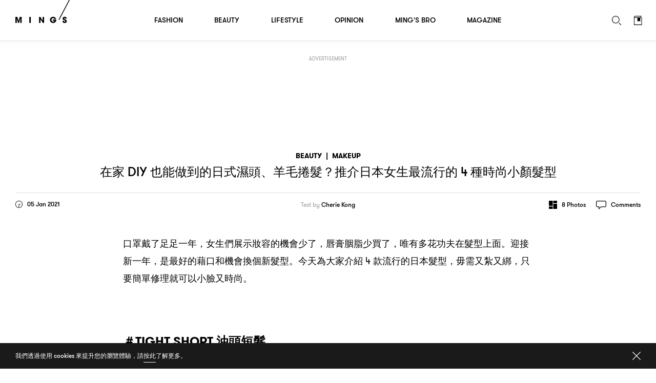

--- FILE ---
content_type: text/html; charset=UTF-8
request_url: https://www.mings.hk/%E6%97%A5%E6%9C%AC%E6%BF%95%E9%AB%AE-%E9%AB%AE%E5%9E%8B-%E5%BE%AE%E6%BF%95%E9%AB%AE-309676/
body_size: 32688
content:
<!DOCTYPE html>
<html lang="en-US" prefix="og: http://ogp.me/ns# article: http://ogp.me/ns/article#" class="Chrome">
	<head>
		<meta charset="UTF-8" />
		<meta name="viewport" content="width=device-width,initial-scale=1.0,maximum-scale=1.0,minimum-scale=1.0, user-scalable=no, viewport-fit=cover">
		<meta name="google-site-verification" content="KMwAYQ9A2AB4ajMjjc1Q6Gycg3cWgxelZN_lIjV0Ql8" />
		<title>在家 DIY 也能做到的日式濕頭、羊毛捲髮？推介日本女生最流行的 4 種時尚小顏髮型 - MING&#039;S</title>
																					<base href="https://www.mings.hk/wp-content/themes/k2digital/" />

		<link rel="shortcut icon" href="images/favicon.ico">
		<link rel="apple-touch-icon" href="images/mings-web-clip-icon.png" />
		
		<style type="text/css">
			@font-face { font-family: 'GT Walsheim';src: url('https://www.mings.hk/wp-content/themes/k2digital//fonts/GTWalsheimRegular.woff2') format('woff2'),url('https://www.mings.hk/wp-content/themes/k2digital//fonts/GTWalsheimRegular.woff') format('woff'),url('https://www.mings.hk/wp-content/themes/k2digital//fonts/GTWalsheimRegular.svg#GTWalsheimRegular') format('svg');font-weight: normal;font-style: normal;}
			@font-face {font-family: 'GT Walsheim';src: url('https://www.mings.hk/wp-content/themes/k2digital//fonts/GTWalsheimMedium.woff2') format('woff2'),url('https://www.mings.hk/wp-content/themes/k2digital//fonts/GTWalsheimMedium.woff') format('woff'),url('https://www.mings.hk/wp-content/themes/k2digital//fonts/GTWalsheimMedium.svg#GTWalsheimMedium') format('svg');font-weight: 500;font-style: normal;}
			@font-face {font-family: 'GT Walsheim';src: url('https://www.mings.hk/wp-content/themes/k2digital//fonts/GTWalsheimBold.woff2') format('woff2'),url('https://www.mings.hk/wp-content/themes/k2digital//fonts/GTWalsheimBold.woff') format('woff'),url('https://www.mings.hk/wp-content/themes/k2digital//fonts/GTWalsheimBold.svg#GTWalsheimBold') format('svg');font-weight: 700;font-style: normal;}
			@font-face {font-family: 'Noe Display';src: url('https://www.mings.hk/wp-content/themes/k2digital//fonts/NoeDisplay-Regular.woff2') format('woff2'),url('https://www.mings.hk/wp-content/themes/k2digital//fonts/NoeDisplay-Regular.woff') format('woff'),url('https://www.mings.hk/wp-content/themes/k2digital//fonts/NoeDisplay-Regular.svg#NoeDisplay-Regular') format('svg');font-weight: normal;font-style: normal;}
			.regular{ font-weight:normal; }.medium{ font-weight:500; }.bold{ font-weight: 700; }.n{ font-family: 'Noe Display', 'songti TC'; }
			html, body, div, span, applet, object, iframe,h1, h2, h3, h4, h5, h6, p, blockquote, pre,a, abbr, acronym, address, big, cite, code,del, dfn, em, img, ins, kbd, q, s, samp,
			small, strike, strong, sub, sup, tt, var,b, u, i, center,dl, dt, dd, ol, ul, li,fieldset, form, label, legend,
			table, caption, tbody, tfoot, thead, tr, th, td,article, aside, canvas, details, embed,figure, figcaption, footer, header, hgroup,
			menu, nav, output, ruby, section, summary,time, mark, audio, video{margin:0;padding:0;border:0;font-size:100%;font:inherit;vertical-align:baseline;}
			article, aside, details, figcaption, figure,footer, header, hgroup, menu, nav, section, img{display:block;}
			body{line-height:1;}ol, ul, li{list-style:none;}blockquote, q{quotes:none;}blockquote:before, blockquote:after,q:before, q:after{content:'';content:none;}table{border-collapse:collapse;border-spacing:0;}
			.clearfix:after{content:".";display:block;height:0;clear:both;visibility:hidden;}.clearfix{*zoom:1;}*{-webkit-text-size-adjust:none;}
					</style>
						<meta name='robots' content='max-image-preview:large' />
	<style>img:is([sizes="auto" i], [sizes^="auto," i]) { contain-intrinsic-size: 3000px 1500px }</style>
	
<!-- This site is optimized with the Yoast SEO plugin v7.9 - https://yoast.com/wordpress/plugins/seo/ -->
<link rel="canonical" href="https://www.mings.hk/%e6%97%a5%e6%9c%ac%e6%bf%95%e9%ab%ae-%e9%ab%ae%e5%9e%8b-%e5%be%ae%e6%bf%95%e9%ab%ae-309676/" />
<meta property="og:locale" content="zh_HK" />
<meta property="og:type" content="article" />
<meta property="og:title" content="在家 DIY 也能做到的日式濕頭、羊毛捲髮？推介日本女生最流行的 4 種時尚小顏髮型" />
<meta property="og:url" content="https://www.mings.hk/%e6%97%a5%e6%9c%ac%e6%bf%95%e9%ab%ae-%e9%ab%ae%e5%9e%8b-%e5%be%ae%e6%bf%95%e9%ab%ae-309676/" />
<meta property="og:site_name" content="MING&#039;S" />
<meta property="article:publisher" content="https://www.facebook.com/mpw.mings/" />
<meta property="article:tag" content="微濕髮" />
<meta property="article:tag" content="日本濕髮" />
<meta property="article:tag" content="髮型" />
<meta property="article:section" content="Beauty" />
<meta property="article:published_time" content="2021-01-05T19:13:17+08:00" />
<meta property="article:modified_time" content="2021-01-05T19:14:11+08:00" />
<meta property="og:updated_time" content="2021-01-05T19:14:11+08:00" />
<meta property="fb:app_id" content="180685259298103" />
<meta property="og:image" content="https://www.mings-fashion.com/wp-content/uploads/2021/01/32168.jpg" />
<meta property="og:image:secure_url" content="https://www.mings-fashion.com/wp-content/uploads/2021/01/32168.jpg" />
<meta name="twitter:card" content="summary_large_image" />
<meta name="twitter:title" content="在家 DIY 也能做到的日式濕頭、羊毛捲髮？推介日本女生最流行的 4 種時尚小顏髮型 - MING&#039;S" />
<meta name="twitter:image" content="https://www.mings-fashion.com/wp-content/uploads/2021/01/32168.jpg" />
<script type='application/ld+json'>{"@context":"https:\/\/schema.org","@type":"Organization","url":"https:\/\/www.mings.hk\/","sameAs":["https:\/\/www.facebook.com\/mpw.mings\/","https:\/\/www.instagram.com\/mings.hk","https:\/\/www.youtube.com\/user\/mpwmings"],"@id":"https:\/\/www.mings.hk\/#organization","name":"MING'S","logo":"https:\/\/www.mings.hk\/wp-content\/uploads\/2018\/06\/mings-logo-800x800.jpg"}</script>
<!-- / Yoast SEO plugin. -->

<link rel="alternate" type="text/xml" title="MING&#039;S &raquo; Feed" href="https://www.mings.hk/feed/" />
<link rel="alternate" type="text/xml" title="MING&#039;S &raquo; Comments Feed" href="https://www.mings.hk/comments/feed/" />
<link rel="alternate" type="text/xml" title="MING&#039;S &raquo; 在家 DIY 也能做到的日式濕頭、羊毛捲髮？推介日本女生最流行的 4 種時尚小顏髮型 Comments Feed" href="https://www.mings.hk/%e6%97%a5%e6%9c%ac%e6%bf%95%e9%ab%ae-%e9%ab%ae%e5%9e%8b-%e5%be%ae%e6%bf%95%e9%ab%ae-309676/feed/" />
<script type="text/javascript">
/* <![CDATA[ */
window._wpemojiSettings = {"baseUrl":"https:\/\/s.w.org\/images\/core\/emoji\/16.0.1\/72x72\/","ext":".png","svgUrl":"https:\/\/s.w.org\/images\/core\/emoji\/16.0.1\/svg\/","svgExt":".svg","source":{"concatemoji":"https:\/\/www.mings.hk\/wp-includes\/js\/wp-emoji-release.min.js?ver=6.8.2"}};
/*! This file is auto-generated */
!function(s,n){var o,i,e;function c(e){try{var t={supportTests:e,timestamp:(new Date).valueOf()};sessionStorage.setItem(o,JSON.stringify(t))}catch(e){}}function p(e,t,n){e.clearRect(0,0,e.canvas.width,e.canvas.height),e.fillText(t,0,0);var t=new Uint32Array(e.getImageData(0,0,e.canvas.width,e.canvas.height).data),a=(e.clearRect(0,0,e.canvas.width,e.canvas.height),e.fillText(n,0,0),new Uint32Array(e.getImageData(0,0,e.canvas.width,e.canvas.height).data));return t.every(function(e,t){return e===a[t]})}function u(e,t){e.clearRect(0,0,e.canvas.width,e.canvas.height),e.fillText(t,0,0);for(var n=e.getImageData(16,16,1,1),a=0;a<n.data.length;a++)if(0!==n.data[a])return!1;return!0}function f(e,t,n,a){switch(t){case"flag":return n(e,"\ud83c\udff3\ufe0f\u200d\u26a7\ufe0f","\ud83c\udff3\ufe0f\u200b\u26a7\ufe0f")?!1:!n(e,"\ud83c\udde8\ud83c\uddf6","\ud83c\udde8\u200b\ud83c\uddf6")&&!n(e,"\ud83c\udff4\udb40\udc67\udb40\udc62\udb40\udc65\udb40\udc6e\udb40\udc67\udb40\udc7f","\ud83c\udff4\u200b\udb40\udc67\u200b\udb40\udc62\u200b\udb40\udc65\u200b\udb40\udc6e\u200b\udb40\udc67\u200b\udb40\udc7f");case"emoji":return!a(e,"\ud83e\udedf")}return!1}function g(e,t,n,a){var r="undefined"!=typeof WorkerGlobalScope&&self instanceof WorkerGlobalScope?new OffscreenCanvas(300,150):s.createElement("canvas"),o=r.getContext("2d",{willReadFrequently:!0}),i=(o.textBaseline="top",o.font="600 32px Arial",{});return e.forEach(function(e){i[e]=t(o,e,n,a)}),i}function t(e){var t=s.createElement("script");t.src=e,t.defer=!0,s.head.appendChild(t)}"undefined"!=typeof Promise&&(o="wpEmojiSettingsSupports",i=["flag","emoji"],n.supports={everything:!0,everythingExceptFlag:!0},e=new Promise(function(e){s.addEventListener("DOMContentLoaded",e,{once:!0})}),new Promise(function(t){var n=function(){try{var e=JSON.parse(sessionStorage.getItem(o));if("object"==typeof e&&"number"==typeof e.timestamp&&(new Date).valueOf()<e.timestamp+604800&&"object"==typeof e.supportTests)return e.supportTests}catch(e){}return null}();if(!n){if("undefined"!=typeof Worker&&"undefined"!=typeof OffscreenCanvas&&"undefined"!=typeof URL&&URL.createObjectURL&&"undefined"!=typeof Blob)try{var e="postMessage("+g.toString()+"("+[JSON.stringify(i),f.toString(),p.toString(),u.toString()].join(",")+"));",a=new Blob([e],{type:"text/javascript"}),r=new Worker(URL.createObjectURL(a),{name:"wpTestEmojiSupports"});return void(r.onmessage=function(e){c(n=e.data),r.terminate(),t(n)})}catch(e){}c(n=g(i,f,p,u))}t(n)}).then(function(e){for(var t in e)n.supports[t]=e[t],n.supports.everything=n.supports.everything&&n.supports[t],"flag"!==t&&(n.supports.everythingExceptFlag=n.supports.everythingExceptFlag&&n.supports[t]);n.supports.everythingExceptFlag=n.supports.everythingExceptFlag&&!n.supports.flag,n.DOMReady=!1,n.readyCallback=function(){n.DOMReady=!0}}).then(function(){return e}).then(function(){var e;n.supports.everything||(n.readyCallback(),(e=n.source||{}).concatemoji?t(e.concatemoji):e.wpemoji&&e.twemoji&&(t(e.twemoji),t(e.wpemoji)))}))}((window,document),window._wpemojiSettings);
/* ]]> */
</script>
<style>div[id^="div-gpt-ad-"] {text-align:center;}
		
.tooltip {
  position: relative;
  display: inline-block;
  /* border-bottom: 1px dotted black; */
}
.tooltip .tooltiptext {
	visibility: hidden;
	width: 143px;
	background-color: white;
	color: black;
	text-align: justify;
	border-radius: 6px;
	padding: 5px;
	position: absolute;
	z-index: 1;
	bottom: 100%;
	left: 35%;
	margin-left: -60px;
	opacity: 0;
	transition: opacity 1s;
}

.tooltip:hover .tooltiptext {
  visibility: visible;
  opacity: 1;
  
}
.tooltip .tooltiptext::after {
  content: " ";
  position: absolute;
  top: 100%; /* At the bottom of the tooltip */
  left: 50%;
  margin-left: -5px;
  border-width: 5px;
  border-style: solid;
  border-color: white transparent transparent transparent;
}
		</style>
<link rel='stylesheet' id='style-next-css' href='https://www.mings.hk/wp-content/themes/k2digital/css/style-next.css?ver=20240109' type='text/css' media='all' />
<style id='wp-emoji-styles-inline-css' type='text/css'>

	img.wp-smiley, img.emoji {
		display: inline !important;
		border: none !important;
		box-shadow: none !important;
		height: 1em !important;
		width: 1em !important;
		margin: 0 0.07em !important;
		vertical-align: -0.1em !important;
		background: none !important;
		padding: 0 !important;
	}
</style>
<style id='classic-theme-styles-inline-css' type='text/css'>
/*! This file is auto-generated */
.wp-block-button__link{color:#fff;background-color:#32373c;border-radius:9999px;box-shadow:none;text-decoration:none;padding:calc(.667em + 2px) calc(1.333em + 2px);font-size:1.125em}.wp-block-file__button{background:#32373c;color:#fff;text-decoration:none}
</style>
<!--[if lt IE 9]>
<link rel='stylesheet' id='twentytwelve-ie-css' href='https://www.mings.hk/wp-content/themes/k2digital/css/ie.css?ver=20121010' type='text/css' media='all' />
<![endif]-->
<script type="text/javascript" src="https://www.mings.hk/wp-content/themes/k2digital/js/plugin/jquery.min.js?ver=6.8.2" id="jquery.min-js"></script>
<script type="text/javascript" src="https://www.mings.hk/wp-content/themes/k2digital/js/plugin/js.cookie.js?ver=6.8.2&#039; defer=&#039;defer" id="s.min-js"></script>
<link rel="https://api.w.org/" href="https://www.mings.hk/wp-json/" /><link rel="alternate" title="JSON" type="application/json" href="https://www.mings.hk/wp-json/wp/v2/posts/309676" /><link rel="EditURI" type="application/rsd+xml" title="RSD" href="https://www.mings.hk/xmlrpc.php?rsd" />
<meta name="generator" content="WordPress 6.8.2" />
<link rel='shortlink' href='https://www.mings.hk/?p=309676' />
<link rel="alternate" title="oEmbed (JSON)" type="application/json+oembed" href="https://www.mings.hk/wp-json/oembed/1.0/embed?url=https%3A%2F%2Fwww.mings.hk%2F%25e6%2597%25a5%25e6%259c%25ac%25e6%25bf%2595%25e9%25ab%25ae-%25e9%25ab%25ae%25e5%259e%258b-%25e5%25be%25ae%25e6%25bf%2595%25e9%25ab%25ae-309676%2F" />
<link rel="alternate" title="oEmbed (XML)" type="text/xml+oembed" href="https://www.mings.hk/wp-json/oembed/1.0/embed?url=https%3A%2F%2Fwww.mings.hk%2F%25e6%2597%25a5%25e6%259c%25ac%25e6%25bf%2595%25e9%25ab%25ae-%25e9%25ab%25ae%25e5%259e%258b-%25e5%25be%25ae%25e6%25bf%2595%25e9%25ab%25ae-309676%2F&#038;format=xml" />
<!-- Markup (JSON-LD) structured in schema.org ver.4.8.1 START -->
<script type="application/ld+json">
{
    "@context": "https://schema.org",
    "@type": "Article",
    "headline": "在家 DIY 也能做到的日式濕頭、羊毛捲髮？推介日本女生最流行的 4 種時尚小顏髮型",
    "alternativeHeadline": "在家 DIY 也能做到的日式濕頭、羊毛捲髮？推介日本女生最流行的 4 種時尚小顏髮型",
    "image": {
        "@type": "ImageObject",
        "url": "https://www.mings.hk/wp-content/uploads/2021/01/WhatsApp-Image-2021-01-05-at-4.38.49-PM-7.jpeg",
        "width": 660,
        "height": 713
    },
    "author": {
        "@type": "Organization",
        "name": "MING'S",
        "url": "https://www.mings.hk"
    },
    "keywords": "微濕髮,日本濕髮,髮型",
    "datePublished": "2021-01-05T19:13:17+0800",
    "dateCreated": "2021-01-05T19:13:17+0800",
    "dateModified": "2021-01-05T19:14:11+0800",
    "publisher": {
        "@type": "Organization",
        "name": "MING'S",
        "url": "https://www.mings.hk",
        "logo": {
            "@type": "ImageObject",
            "url": "https://www.mings.hk/wp-content/themes/k2digital/images/mings-web-clip-icon.png",
            "width": 180,
            "height": 180
        },
        "sameAs": [
            "https://www.facebook.com/mpw.mings/",
            "https://www.instagram.com/mings.hk",
            "https://www.youtube.com/user/mpwmings"
        ]
    },
    "mainEntityOfPage": "https://www.mings.hk/%e6%97%a5%e6%9c%ac%e6%bf%95%e9%ab%ae-%e9%ab%ae%e5%9e%8b-%e5%be%ae%e6%bf%95%e9%ab%ae-309676/"
}
</script>
<script type="application/ld+json">
{
    "@context": "https://schema.org",
    "@type": "BreadcrumbList",
    "itemListElement": [
        {
            "@type": "ListItem",
            "position": 1,
            "name": "Beauty",
            "item": "https://www.mings.hk/category/beauty/"
        },
        {
            "@type": "ListItem",
            "position": 2,
            "name": "Makeup",
            "item": "https://www.mings.hk/category/beauty/makeup/"
        }
    ]
}
</script>
<!-- Markup (JSON-LD) structured in schema.org END -->
<style type="text/css">.recentcomments a{display:inline !important;padding:0 !important;margin:0 !important;}</style>		<script src="//platform.instagram.com/en_US/embeds.js" async></script>
		<!-- Google Tag Manager -->
		<script>(function(w,d,s,l,i){w[l]=w[l]||[];w[l].push({'gtm.start':
		new Date().getTime(),event:'gtm.js'});var f=d.getElementsByTagName(s)[0],
		j=d.createElement(s),dl=l!='dataLayer'?'&l='+l:'';j.async=true;j.src=
		'https://www.googletagmanager.com/gtm.js?id='+i+dl;f.parentNode.insertBefore(j,f);
		})(window,document,'script','dataLayer','GTM-NHWQV6Z');</script>
		<!-- End Google Tag Manager -->
				<!--[if lt IE 9]>
		<script src="/js/plugin/html5.js" type="text/javascript"></script>
		<script async src="/js/plugin/respond.js"></script>
		<![endif]-->
		
				<script>
			(function(d) {
				var config = {
					kitId: 'pvf1weq',
					scriptTimeout: 3000,
					async: true
				},
				h=d.documentElement,t=setTimeout(function(){h.className=h.className.replace(/\bwf-loading\b/g,"")+" wf-inactive";},config.scriptTimeout),tk=d.createElement("script"),f=false,s=d.getElementsByTagName("script")[0],a;h.className+=" wf-loading";tk.src='https://use.typekit.net/'+config.kitId+'.js';tk.async=true;tk.onload=tk.onreadystatechange=function(){a=this.readyState;if(f||a&&a!="complete"&&a!="loaded")return;f=true;clearTimeout(t);try{Typekit.load(config)}catch(e){}};s.parentNode.insertBefore(tk,s)
  			})(document);
			try{Typekit.load({ async: true });}catch(e){}
		</script>
				
				<script async="async" src="https://www.googletagservices.com/tag/js/gpt.js"></script>
		<script>
			var googletag = googletag || {};
			googletag.cmd = googletag.cmd || [];

			googletag.cmd.push(function() {
				var lrec1, lrec2, lrec3, lrec4;
				
				


											googletag.defineSlot('/21850046681/Mings-GPT/MINGS-GPT-D-superbanner',  [[728, 90], [970, 250]], 'div-gpt-ad-1576661574709-0').addService(googletag.pubads());

						
						lrec1 = googletag.defineSlot('/21850046681/Mings-GPT/MINGS-GPT-D-Lrec1', [[300, 250], [300, 600]], 'div-gpt-ad-1572397624848-0').addService(googletag.pubads());
				
						lrec2 = googletag.defineSlot('/21850046681/Mings-GPT/MINGS-GPT-D-Lrec2', [[300, 250], [300, 600]], 'div-gpt-ad-1572397976626-0').addService(googletag.pubads()); 

						lrec3 = googletag.defineSlot('/21850046681/Mings-GPT/MINGS-GPT-D-Lrec3', [[300, 250], [300, 600]], 'div-gpt-ad-1572398119105-0').addService(googletag.pubads());
						lrec4 = googletag.defineSlot('/21850046681/Mings-GPT/MINGS-GPT-D-Lrec4', [[300, 600], [300, 250]], 'div-gpt-ad-1572398549836-0').addService(googletag.pubads());

						googletag.defineSlot('/21850046681/Mings-GPT/MINGS-GPT-D-Crazy-ad', [1, 1], 'div-gpt-ad-popup').addService(googletag.pubads());
				

					

				
																googletag.pubads().addEventListener('slotRenderEnded', function(event) {
					console.log("isEmpty:",event.isEmpty, event.slot.getSlotElementId());

					// console.log(document.getElementById(event.slot.getSlotElementId()).parentNode)

					if (event.isEmpty && /ad_wrap/.test(document.getElementById(event.slot.getSlotElementId()).parentNode.className)) {
						
						var parent = document.getElementById(event.slot.getSlotElementId()).parentNode.parentNode.parentNode;
						
						var className = parent.className;
						if((className.indexOf('hideAd2') === -1) && (event.slot === lrec1 || event.slot === lrec3)){
							parent.className = 'ad hideAd1';
						}
						if((className.indexOf('hideAd1') === -1) && (event.slot === lrec2 || event.slot === lrec4)){
							parent.className = 'ad hideAd2';
						}

						if((className.indexOf('hideAd2') > -1) && (event.slot === lrec1 || event.slot === lrec3)){
							parent.className = 'ad hideAd1 hideAd2';
						}
						if((className.indexOf('hideAd1') > -1) && (event.slot === lrec2 || event.slot === lrec4)){
							parent.className = 'ad hideAd1 hideAd2';
						}
						
					}
				});
				
				var SECONDS_TO_WAIT_AFTER_VIEWABILITY = 30;
                googletag.pubads().addEventListener('impressionViewable', function(event) {
									
                
                    var slot = event.slot;
										const adSizes = slot.getSizes();
										if(adSizes[0].height == 1 && adSizes[0].width == 1){        
												return false; //对1x1广告不自动刷新
										}            
                    setTimeout(function() {
                            googletag.pubads().refresh([slot]);
                        }, SECONDS_TO_WAIT_AFTER_VIEWABILITY * 1000);

                });
				googletag.pubads().enableSingleRequest();
				googletag.enableServices();
			});
		</script>
		
		<!-- Global site tag (gtag.js) - Google Analytics -->
		<script async src="https://www.googletagmanager.com/gtag/js?id=UA-86173391-4"></script>
		<script>
			window.dataLayer = window.dataLayer || [];
			function gtag(){dataLayer.push(arguments);}
			gtag('js', new Date());
			gtag('config', 'UA-86173391-4');
		</script>

		<script>
		var _home_url = 'https://www.mings.hk';
		var _home_mobile_url = 'https://www.mings.hk';
		var _other_url = 'https://www.mings.hk';
		var _other_mobile_url = 'https://www.mings.hk';
		</script>


				<meta name="description" content="口罩戴了足足一年，女生們展示妝容的機會少了，唇膏胭脂少買了，唯有多花功夫在髮型上面。迎接新一年，是最好的藉口和機會換個新髮型。今天為大家介紹 4 款流行的日本髮型，毋需又紮又綁，只要簡單修理就可以小臉又時尚。
" />
		<meta property="og:description" content="口罩戴了足足一年，女生們展示妝容的機會少了，唇膏胭脂少買了，唯有多花功夫在髮型上面。迎接新一年，是最好的藉口和機會換個新髮型。今天為大家介紹 4 款流行的日本髮型，毋需又紮又綁，只要簡單修理就可以小臉又時尚。
" />
			
		
		<style>
		.ad .ad_close{display: none;}
		#single:before{height:100px;}
		@media screen and (max-device-width: 767px), screen and (orientation: landscape) and (max-device-width: 860px) and (max-device-height: 600px), screen and (-webkit-min-device-pixel-ratio: 3){

					
			.ad .label {
					left: calc(50% - 47px);
					right: auto;
			}
		}

		/*隐藏谷歌自动广告*/
		div.google-auto-paced.ap_container{
			height:0 !important;
			display:none;
		}
		/*隐藏谷歌自动广告*/
		</style>

	</head>


<body class="wp-singular post-template-default single single-post postid-309676 single-format-standard wp-theme-k2digital US">

	<!-- Google Tag Manager (noscript) -->
	<noscript><iframe src="https://www.googletagmanager.com/ns.html?id=GTM-NHWQV6Z"
	height="0" width="0" style="display:none;visibility:hidden"></iframe></noscript>
	<!-- End Google Tag Manager (noscript) -->
	<div id="fb-root"></div>
	<script>
		
		
		// window.fbAsyncInit = function() {
		// 	FB.init({
		// 	appId      : '180685259298103',
		// 		autoLogAppEvents : true,
		// 		oauth			 : true,
		// 		status			 : true,
		// 		xfbml            : false,
		// 		version    : 'v3.0'
		// 	});
			
		// 	FB.AppEvents.logPageView();   
		// };

		// (function(d, s, id) {
		// var js, fjs = d.getElementsByTagName(s)[0];
		// if (d.getElementById(id)) return;
		// js = d.createElement(s); js.id = id; //js.async = true;
		// js.src = "//connect.facebook.net/en_US/sdk.js#xfbml=1&version=v3.0&appId=180685259298103";
		// fjs.parentNode.insertBefore(js, fjs);
		// }(document, 'script', 'facebook-jssdk'));

		
	</script>
	<script>
  window.fbAsyncInit = function() {
    FB.init({
      appId            : '180685259298103',
			autoLogAppEvents : true,
			status			 : true,
      xfbml            : true,
      version          : 'v23.0'
    });
		FB.AppEvents.logPageView();   
  };
</script>
<script async defer crossorigin="anonymous" src="https://connect.facebook.net/en_US/sdk.js"></script>
	
	<div class="body_wrap"><!-- built at 2026-01-27 17:06:55 -->
	<div class="main">
		

		<div id="scroll_wrap">
		
			<div id="scroll_inner_wrap">

				<div class="ad" 
				 
					style="margin-top:30px;">

					<div class="wrap alignC">
						<div class="label cap">Advertisement</div>
						<div class="ad_close"></div>
						<div class="ad_wrap">
							
																<div id='div-gpt-ad-1576661574709-0' class="alignC">
									<script>
									googletag.cmd.push(function() { googletag.display('div-gpt-ad-1576661574709-0'); });
									</script>
								</div>

																								
						</div>
					</div>
				</div>
				
				
				<div id="single" class="makeup">
					<div id="cal1">&nbsp;</div>
					<div id="cal2">&nbsp;</div>
					<a id="share_quote" href="javascript:;" onClick="javascript:fbShare('',500,500,'123')">
						<svg width="10px" height="16px" viewBox="0 0 8 13" version="1.1" xmlns="http://www.w3.org/2000/svg">
							<g stroke="none" stroke-width="1" fill="none" fill-rule="evenodd" transform="translate(-49.000000, -8888.000000)" opacity="0.7">
								<path d="M56.4921964,8888.09374 L56.4921964,8890.15624 L55.2656325,8890.15624 C54.3046938,8890.15624 54.1250061,8890.61718 54.1250061,8891.28124 L54.1250061,8892.7578 L56.4140713,8892.7578 L56.1093835,8895.07031 L54.1250061,8895.07031 L54.1250061,8901 L51.7343783,8901 L51.7343783,8895.07031 L49.7421884,8895.07031 L49.7421884,8892.7578 L51.7343783,8892.7578 L51.7343783,8891.05468 C51.7343783,8889.07811 52.9453172,8887.99999 54.7109443,8887.99999 C55.5546953,8887.99999 56.2812587,8888.06249 56.4921964,8888.09374 Z" fill="#000"></path>
							</g>
						</svg>
						Share Quote</a>
							

					<div class="post_wrap">
						<div class="post next_post new_post" data-post-id="309676" data-title="在家 DIY 也能做到的日式濕頭、羊毛捲髮？推介日本女生最流行的 4 種時尚小顏髮型 - MING&#039;S" data-current-url="https://www.mings.hk/%e6%97%a5%e6%9c%ac%e6%bf%95%e9%ab%ae-%e9%ab%ae%e5%9e%8b-%e5%be%ae%e6%bf%95%e9%ab%ae-309676/" data-next-url="https://www.mings.hk/%e9%9d%a2%e8%86%9c-%e8%ad%b7%e8%86%9a%e8%aa%a4%e8%a7%a3-309727/">
							<div class="single_title_wrap center">
								<div class="alignC">
									<div class="single_title">
										<h5 class="bold cap">
											<a href="https://www.mings.hk/category/beauty/">Beauty</a>
											<span>|</span><a href="https://www.mings.hk/category/beauty/makeup/">Makeup</a>										</h5>
										<h1 class="h4 cap"><span class="zh">在家</span> DIY <span class="zh">也能做到的日式濕頭、羊毛捲髮</span>？<span class="zh">推介日本女生最流行的</span> 4 <span class="zh">種時尚小顏髮型</span></h1>
									</div>
								</div>
																<div class="post_details clearfix">
									<div class="date floatL">
										<svg class="floatL" width="14px" height="14px" viewBox="0 0 14 14" version="1.1" xmlns="http://www.w3.org/2000/svg">
											<g id="Article---Example-1" stroke="none" stroke-width="1" fill="none" fill-rule="evenodd" transform="translate(-52.000000, -226.000000)">
												<g id="Group" transform="translate(52.000000, 224.000000)" fill="#000000">
													<g id="clock" transform="translate(0.000000, 2.000000)">
														<path d="M7,0 C3.13404,0 0,3.133984 0,7 C0,10.866016 3.13404,14 7,14 C10.86596,14 14,10.866016 14,7 C14,3.133984 10.86596,0 7,0 M7,0.875 C7.827232,0.875 8.62932,1.03684 9.383808,1.355984 C10.113152,1.664432 10.76824,2.10616 11.33104,2.66896 C11.89384,3.23176 12.335568,3.886904 12.644016,4.616136 C12.96316,5.37068 13.125,6.172768 13.125,7 C13.125,7.827232 12.96316,8.62932 12.644016,9.383864 C12.335568,10.113096 11.89384,10.76824 11.33104,11.33104 C10.76824,11.89384 10.113152,12.335568 9.383808,12.644016 C8.62932,12.96316 7.827232,13.125 7,13.125 C6.172768,13.125 5.37068,12.96316 4.616192,12.644016 C3.886904,12.335568 3.23176,11.89384 2.66896,11.33104 C2.10616,10.76824 1.664432,10.113096 1.355984,9.383864 C1.03684,8.62932 0.875,7.827232 0.875,7 C0.875,6.172768 1.03684,5.37068 1.355984,4.616136 C1.664432,3.886904 2.10616,3.23176 2.66896,2.66896 C3.23176,2.10616 3.886904,1.664432 4.616192,1.355984 C5.37068,1.03684 6.172768,0.875 7,0.875"></path>
														<path id="line" d="M7,7.4375 C6.758416,7.4375 6.562528,7.241612 6.562528,7.000028 L6.562528,2.1875 C6.562528,1.945916 6.758416,1.749972 7,1.749972 C7.241584,1.749972 7.437472,1.945916 7.437472,2.1875 L7.437472,7.000028 C7.437472,7.241612 7.241584,7.4375 7,7.4375"></path>
														<path d="M9.7343736,7.4375 L7.0000056,7.4375 C6.7583656,7.4375 6.5624776,7.241612 6.5624776,7.000028 C6.5624776,6.758388 6.7583656,6.5625 7.0000056,6.5625 L9.7343736,6.5625 C9.9759576,6.5625 10.1718456,6.758388 10.1718456,7.000028 C10.1718456,7.241612 9.9759576,7.4375 9.7343736,7.4375"></path>
													</g>
												</g>
											</g>
										</svg>
										<span class="small floatL">05 Jan 2021</span>
									</div>
																		<div class="creator"><h6><span class="regular">Text by</span> <a href="https://www.mings.hk/opinion/cheriekong/">Cherie Kong</a></h6></div>																		<div class="function floatR clearfix">
																				<div class="gallery_btn floatL">
											<svg class="floatL" width="16px" height="16px" viewBox="0 0 16 16" version="1.1" xmlns="http://www.w3.org/2000/svg">
												<g stroke="none" stroke-width="1" fill="none" fill-rule="evenodd" transform="translate(-957.000000, -225.000000)">
													<g id="Group-5" transform="translate(957.000000, 224.000000)" fill="#000000">
														<g id="gallery1" transform="translate(0.000000, 1.000000)">
															<path d="M6.9380531,10.1238938 L0.566371681,10.1238938 C0.273061947,10.1238938 0.0353982301,9.88615929 0.0353982301,9.59292035 L0.0353982301,0.566371681 C0.0353982301,0.273132743 0.273061947,0.0353982301 0.566371681,0.0353982301 L6.9380531,0.0353982301 C7.23136283,0.0353982301 7.46902655,0.273132743 7.46902655,0.566371681 L7.46902655,9.59292035 C7.46902655,9.88615929 7.23136283,10.1238938 6.9380531,10.1238938"></path>
															<path d="M0.566371681,15.9646018 L6.9380531,15.9646018 C7.23136283,15.9646018 7.46902655,15.7268673 7.46902655,15.4336283 L7.46902655,11.7168142 C7.46902655,11.4235752 7.23136283,11.1858407 6.9380531,11.1858407 L0.566371681,11.1858407 C0.273061947,11.1858407 0.0353982301,11.4235752 0.0353982301,11.7168142 L0.0353982301,15.4336283 C0.0353982301,15.7268673 0.273061947,15.9646018 0.566371681,15.9646018"></path>
															<path d="M9.0619469,5.87610619 L15.4336283,5.87610619 C15.7269381,5.87610619 15.9646018,6.11384071 15.9646018,6.40707965 L15.9646018,15.4336283 C15.9646018,15.7268673 15.7269381,15.9646018 15.4336283,15.9646018 L9.0619469,15.9646018 C8.76863717,15.9646018 8.53097345,15.7268673 8.53097345,15.4336283 L8.53097345,6.40707965 C8.53097345,6.11384071 8.76863717,5.87610619 9.0619469,5.87610619"></path>
															<path d="M15.4336283,0.0353982301 L9.0619469,0.0353982301 C8.76863717,0.0353982301 8.53097345,0.273132743 8.53097345,0.566371681 L8.53097345,4.28318584 C8.53097345,4.57642478 8.76863717,4.81415929 9.0619469,4.81415929 L15.4336283,4.81415929 C15.7269381,4.81415929 15.9646018,4.57642478 15.9646018,4.28318584 L15.9646018,0.566371681 C15.9646018,0.273132743 15.7269381,0.0353982301 15.4336283,0.0353982301"></path>
														</g>
													</g>
												</g>
											</svg>
											<span class="small floatL"><span>8</span> Photos</span>
										</div>
																														<div class="top_comment_btn comments_btn floatL">
											<svg class="floatL" width="20px" height="17px" viewBox="0 0 20 17" version="1.1" xmlns="http://www.w3.org/2000/svg">
												<g stroke="none" stroke-width="1" fill="none" fill-rule="evenodd" transform="translate(-1064.000000, -226.000000)">
													<g id="Group-4" transform="translate(1064.000000, 224.000000)" fill="#000000">
														<g id="comment" transform="translate(0.000000, 2.000000)">
															<path d="M17.5,0 L2.5,0 C1.11928,0 0,1.11928531 0,2.50001185 L0,10.0000474 C0,11.380774 1.11928,12.5000593 2.5,12.5000593 L5,12.5000593 L5,16.87504 L10.28648,12.5000593 L17.5,12.5000593 C18.88072,12.5000593 20,11.380774 20,10.0000474 L20,2.50001185 C20,1.11928531 18.88072,0 17.5,0 M17.5,1.25008 C18.1892,1.25008 18.75,1.8108 18.75,2.50008 L18.75,10.00008 C18.75,10.68936 18.1892,11.25008 17.5,11.25008 L10.28648,11.25008 L9.83632,11.25008 L9.48952,11.53704 L6.25,14.21808 L6.25,12.50008 L6.25,11.25008 L5,11.25008 L2.5,11.25008 C1.81072,11.25008 1.25,10.68936 1.25,10.00008 L1.25,2.50008 C1.25,1.8108 1.81072,1.25008 2.5,1.25008 L17.5,1.25008" id="Page-1"></path>
														</g>
													</g>
												</g>
											</svg>
											<span class="small floatL">Comments</span>
										</div>
																			</div>
								</div>
							</div>
							<div class="all_content">
								<div class="content_wrap">
									<div class="content">

									

																												<!-- Paragraph -->
											<div class="center">
												<div class="paragraph max_width">
													<p><span class="zh">口罩戴了足足一年</span>，<span class="zh">女生們展示妝容的機會少了</span>，<span class="zh">唇膏胭脂少買了</span>，<span class="zh">唯有多花功夫在髮型上面。迎接新一年</span>，<span class="zh">是最好的藉口和機會換個新髮型。今天為大家介紹</span> 4 <span class="zh">款流行的日本髮型</span>，<span class="zh">毋需又紮又綁</span>，<span class="zh">只要簡單修理就可以小臉又時尚。</span></p>
												</div>
											</div>

										

																														<!-- Paragraph -->
											<div class="center">
												<div class="paragraph max_width">
													<h2>＃TIGHT SHORT <span class="zh">油頭短髮</span></h2>
<p>&nbsp;</p>
<p><span class="zh">這個髮型非常適合喜歡短髮的人</span>，TIGHT SHORT <span class="zh">又短又貼服的髮型不是男性的專利</span>，<span class="zh">不少女生以為短髮會顯臉大</span>，<span class="zh">但其實短髮配上中長度的中分瀏海具有修容效果</span>，<span class="zh">只要加上一點髮蠟或髮尾油</span>，<span class="zh">用手指輕輕梳理前髮的未端</span>，<span class="zh">就顯得醒目又帶點慵懶感</span>，<span class="zh">更具小臉效果。</span></p>
												</div>
											</div>

										

																														<!-- Paragraph -->
											<div class="center">
												<div class="paragraph max_width">
													<blockquote class="instagram-media" style="background: #FFF; border: 0; border-radius: 3px; box-shadow: 0 0 1px 0 rgba(0,0,0,0.5),0 1px 10px 0 rgba(0,0,0,0.15); margin: 1px; max-width: 540px; min-width: 326px; padding: 0; width: calc(100% - 2px);" data-instgrm-permalink="https://www.instagram.com/p/CIm5oB0jFgF/" data-instgrm-version="13">
<div style="padding: 16px;">
<p>&nbsp;</p>
<div style="display: flex; flex-direction: row; align-items: center;">
<div style="background-color: #f4f4f4; border-radius: 50%; flex-grow: 0; height: 40px; margin-right: 14px; width: 40px;"></div>
<div style="display: flex; flex-direction: column; flex-grow: 1; justify-content: center;">
<div style="background-color: #f4f4f4; border-radius: 4px; flex-grow: 0; height: 14px; margin-bottom: 6px; width: 100px;"></div>
<div style="background-color: #f4f4f4; border-radius: 4px; flex-grow: 0; height: 14px; width: 60px;"></div>
</div>
</div>
<div style="padding: 19% 0;"></div>
<div style="display: block; height: 50px; margin: 0 auto 12px; width: 50px;"></div>
<div style="padding-top: 8px;">
<div style="color: #3897f0; font-family: Arial,sans-serif; font-size: 14px; font-style: normal; font-weight: 550; line-height: 18px;"><span class="zh">在</span> Instagram <span class="zh">查看這則貼文</span></div>
</div>
<div style="padding: 12.5% 0;"></div>
<div style="display: flex; flex-direction: row; margin-bottom: 14px; align-items: center;">
<div>
<div style="background-color: #f4f4f4; border-radius: 50%; height: 12.5px; width: 12.5px; transform: translateX(0px) translateY(7px);"></div>
<div style="background-color: #f4f4f4; height: 12.5px; transform: rotate(-45deg) translateX(3px) translateY(1px); width: 12.5px; flex-grow: 0; margin-right: 14px; margin-left: 2px;"></div>
<div style="background-color: #f4f4f4; border-radius: 50%; height: 12.5px; width: 12.5px; transform: translateX(9px) translateY(-18px);"></div>
</div>
<div style="margin-left: 8px;">
<div style="background-color: #f4f4f4; border-radius: 50%; flex-grow: 0; height: 20px; width: 20px;"></div>
<div style="width: 0; height: 0; border-top: 2px solid transparent; border-left: 6px solid #f4f4f4; border-bottom: 2px solid transparent; transform: translateX(16px) translateY(-4px) rotate(30deg);"></div>
</div>
<div style="margin-left: auto;">
<div style="width: 0px; border-top: 8px solid #F4F4F4; border-right: 8px solid transparent; transform: translateY(16px);"></div>
<div style="background-color: #f4f4f4; flex-grow: 0; height: 12px; width: 16px; transform: translateY(-4px);"></div>
<div style="width: 0; height: 0; border-top: 8px solid #F4F4F4; border-left: 8px solid transparent; transform: translateY(-4px) translateX(8px);"></div>
</div>
</div>
<div style="display: flex; flex-direction: column; flex-grow: 1; justify-content: center; margin-bottom: 24px;">
<div style="background-color: #f4f4f4; border-radius: 4px; flex-grow: 0; height: 14px; margin-bottom: 6px; width: 224px;"></div>
<div style="background-color: #f4f4f4; border-radius: 4px; flex-grow: 0; height: 14px; width: 144px;"></div>
</div>
<p>&nbsp;</p>
<p style="color: #c9c8cd; font-family: Arial,sans-serif; font-size: 14px; line-height: 17px; margin-bottom: 0; margin-top: 8px; overflow: hidden; padding: 8px 0 7px; text-align: center; text-overflow: ellipsis; white-space: nowrap;"><a style="color: #c9c8cd; font-family: Arial,sans-serif; font-size: 14px; font-style: normal; font-weight: normal; line-height: 17px; text-decoration: none;" href="https://www.instagram.com/p/CIm5oB0jFgF/" target="_blank" rel="noopener">だいらく ゆか（@d_rakuraku）<span class="zh">分享的貼文</span></a></p>
</div>
</blockquote>
<p><script async src="//www.instagram.com/embed.js"></script></p>
												</div>
											</div>

										

																														<!-- Side by side -->
											<div class="center">
												<div class="side_by_side clearfix alignC">
													<div class="left floatL">
														<div class="image">
															<div class="wrap gallery_image">																
																<img src="https://www.mings.hk/wp-content/uploads/2021/01/WhatsApp-Image-2021-01-05-at-4.38.49-PM/%e5%be%ae%e6%bf%95%e9%ab%ae-%e6%97%a5%e6%9c%ac%e6%bf%95%e9%ab%ae-%e9%ab%ae%e5%9e%8b.jpeg" alt="" id="attachment-309689" />																<div class="popup_btn">
																	<svg width="40px" height="40px" viewBox="0 0 40 40" version="1.1" xmlns="http://www.w3.org/2000/svg">
																		<g stroke="none" stroke-width="1" fill="none" fill-rule="evenodd">
																			<path id="tr" d="M27.6997057,18.818443 C27.5654652,18.9526835 27.3800538,19.0356582 27.1752753,19.0356582 C26.7656234,19.0356582 26.4335348,18.7036646 26.4335348,18.2940127 L26.4335348,14.5664177 L22.7996424,14.5664177 C22.3899905,14.5664177 22.0579019,14.2343291 22.0579019,13.8247722 C22.0579019,13.4151203 22.3899905,13.0830316 22.7996424,13.0830316 L27.1752753,13.0830316 C27.3719842,13.0830316 27.5606234,13.1611646 27.6997057,13.3002468 C27.838788,13.4393291 27.9169209,13.6280633 27.9169209,13.8247722 L27.9169209,18.2940127 C27.9169209,18.4987911 27.8338513,18.6842025 27.6997057,18.818443" fill="#000000" fill-rule="nonzero"></path>
																			<path id="bl" d="M13.3002943,22.0888418 C13.4345348,21.9546013 13.6199462,21.8716266 13.8247247,21.8716266 C14.2343766,21.8716266 14.5664652,22.2036203 14.5664652,22.6132722 L14.5664652,26.4335253 L18.2931108,26.4335253 C18.7026677,26.4335253 19.0347563,26.7656139 19.0347563,27.1752658 C19.0347563,27.5849177 18.7026677,27.9169114 18.2931108,27.9170063 L13.8247247,27.9169114 C13.6280158,27.9169114 13.4393766,27.8387785 13.3002943,27.6996962 C13.161212,27.5606139 13.0830791,27.3719747 13.0830791,27.1752658 L13.0830791,22.6132722 C13.0830791,22.4084937 13.1661487,22.2230823 13.3002943,22.0888418" fill="#000000" fill-rule="nonzero"></path>
																		</g>
																	</svg>
																</div>
															</div>
																													</div>
													</div>
													<div class="right floatR">
														<div class="image">
															<div class="wrap gallery_image">																
																<img src="https://www.mings.hk/wp-content/uploads/2021/01/WhatsApp-Image-2021-01-05-at-4.38.49-PM-1/%e5%be%ae%e6%bf%95%e9%ab%ae-%e6%97%a5%e6%9c%ac%e6%bf%95%e9%ab%ae-%e9%ab%ae%e5%9e%8b.jpeg" alt="" id="attachment-309678" />																<div class="popup_btn">
																	<svg width="40px" height="40px" viewBox="0 0 40 40" version="1.1" xmlns="http://www.w3.org/2000/svg">
																		<g stroke="none" stroke-width="1" fill="none" fill-rule="evenodd">
																			<path id="tr" d="M27.6997057,18.818443 C27.5654652,18.9526835 27.3800538,19.0356582 27.1752753,19.0356582 C26.7656234,19.0356582 26.4335348,18.7036646 26.4335348,18.2940127 L26.4335348,14.5664177 L22.7996424,14.5664177 C22.3899905,14.5664177 22.0579019,14.2343291 22.0579019,13.8247722 C22.0579019,13.4151203 22.3899905,13.0830316 22.7996424,13.0830316 L27.1752753,13.0830316 C27.3719842,13.0830316 27.5606234,13.1611646 27.6997057,13.3002468 C27.838788,13.4393291 27.9169209,13.6280633 27.9169209,13.8247722 L27.9169209,18.2940127 C27.9169209,18.4987911 27.8338513,18.6842025 27.6997057,18.818443" fill="#000000" fill-rule="nonzero"></path>
																			<path id="bl" d="M13.3002943,22.0888418 C13.4345348,21.9546013 13.6199462,21.8716266 13.8247247,21.8716266 C14.2343766,21.8716266 14.5664652,22.2036203 14.5664652,22.6132722 L14.5664652,26.4335253 L18.2931108,26.4335253 C18.7026677,26.4335253 19.0347563,26.7656139 19.0347563,27.1752658 C19.0347563,27.5849177 18.7026677,27.9169114 18.2931108,27.9170063 L13.8247247,27.9169114 C13.6280158,27.9169114 13.4393766,27.8387785 13.3002943,27.6996962 C13.161212,27.5606139 13.0830791,27.3719747 13.0830791,27.1752658 L13.0830791,22.6132722 C13.0830791,22.4084937 13.1661487,22.2230823 13.3002943,22.0888418" fill="#000000" fill-rule="nonzero"></path>
																		</g>
																	</svg>
																</div>
															</div>
																													</div>
													</div>
												</div>
											</div>
										

																														<!-- Paragraph -->
											<div class="center">
												<div class="paragraph max_width">
													<h2>＃<span class="zh">交叉流線捲尾中長髮</span></h2>
<p>&nbsp;</p>
<p><span class="zh">日本流行交叉流線型的曲髮髮型</span>，<span class="zh">重點是修剪的方式要有層遞效果</span>，<span class="zh">再染上明亮柔和的髮色</span>，<span class="zh">可以加強輕盈空氣感。如果不想外出電髮也可以在家自己用直髮夾將髮尾由內至外捲曲</span>，<span class="zh">末端加上少量髮蠟即可完成定型</span>，<span class="zh">手殘都做得到</span>！</p>
												</div>
											</div>

										

																														<!-- Paragraph -->
											<div class="center">
												<div class="paragraph max_width">
													<blockquote class="instagram-media" style="background: #FFF; border: 0; border-radius: 3px; box-shadow: 0 0 1px 0 rgba(0,0,0,0.5),0 1px 10px 0 rgba(0,0,0,0.15); margin: 1px; max-width: 540px; min-width: 326px; padding: 0; width: calc(100% - 2px);" data-instgrm-permalink="https://www.instagram.com/p/CHK5AbBDLed/" data-instgrm-version="13">
<div style="padding: 16px;">
<p>&nbsp;</p>
<div style="display: flex; flex-direction: row; align-items: center;">
<div style="background-color: #f4f4f4; border-radius: 50%; flex-grow: 0; height: 40px; margin-right: 14px; width: 40px;"></div>
<div style="display: flex; flex-direction: column; flex-grow: 1; justify-content: center;">
<div style="background-color: #f4f4f4; border-radius: 4px; flex-grow: 0; height: 14px; margin-bottom: 6px; width: 100px;"></div>
<div style="background-color: #f4f4f4; border-radius: 4px; flex-grow: 0; height: 14px; width: 60px;"></div>
</div>
</div>
<div style="padding: 19% 0;"></div>
<div style="display: block; height: 50px; margin: 0 auto 12px; width: 50px;"></div>
<div style="padding-top: 8px;">
<div style="color: #3897f0; font-family: Arial,sans-serif; font-size: 14px; font-style: normal; font-weight: 550; line-height: 18px;"><span class="zh">在</span> Instagram <span class="zh">查看這則貼文</span></div>
</div>
<div style="padding: 12.5% 0;"></div>
<div style="display: flex; flex-direction: row; margin-bottom: 14px; align-items: center;">
<div>
<div style="background-color: #f4f4f4; border-radius: 50%; height: 12.5px; width: 12.5px; transform: translateX(0px) translateY(7px);"></div>
<div style="background-color: #f4f4f4; height: 12.5px; transform: rotate(-45deg) translateX(3px) translateY(1px); width: 12.5px; flex-grow: 0; margin-right: 14px; margin-left: 2px;"></div>
<div style="background-color: #f4f4f4; border-radius: 50%; height: 12.5px; width: 12.5px; transform: translateX(9px) translateY(-18px);"></div>
</div>
<div style="margin-left: 8px;">
<div style="background-color: #f4f4f4; border-radius: 50%; flex-grow: 0; height: 20px; width: 20px;"></div>
<div style="width: 0; height: 0; border-top: 2px solid transparent; border-left: 6px solid #f4f4f4; border-bottom: 2px solid transparent; transform: translateX(16px) translateY(-4px) rotate(30deg);"></div>
</div>
<div style="margin-left: auto;">
<div style="width: 0px; border-top: 8px solid #F4F4F4; border-right: 8px solid transparent; transform: translateY(16px);"></div>
<div style="background-color: #f4f4f4; flex-grow: 0; height: 12px; width: 16px; transform: translateY(-4px);"></div>
<div style="width: 0; height: 0; border-top: 8px solid #F4F4F4; border-left: 8px solid transparent; transform: translateY(-4px) translateX(8px);"></div>
</div>
</div>
<div style="display: flex; flex-direction: column; flex-grow: 1; justify-content: center; margin-bottom: 24px;">
<div style="background-color: #f4f4f4; border-radius: 4px; flex-grow: 0; height: 14px; margin-bottom: 6px; width: 224px;"></div>
<div style="background-color: #f4f4f4; border-radius: 4px; flex-grow: 0; height: 14px; width: 144px;"></div>
</div>
<p>&nbsp;</p>
<p style="color: #c9c8cd; font-family: Arial,sans-serif; font-size: 14px; line-height: 17px; margin-bottom: 0; margin-top: 8px; overflow: hidden; padding: 8px 0 7px; text-align: center; text-overflow: ellipsis; white-space: nowrap;"><a style="color: #c9c8cd; font-family: Arial,sans-serif; font-size: 14px; font-style: normal; font-weight: normal; line-height: 17px; text-decoration: none;" href="https://www.instagram.com/p/CHK5AbBDLed/" target="_blank" rel="noopener"><span class="zh">瀬川友</span> /FLOWERS/ウルフカット/レイヤー/パーマ（@segayou1121）<span class="zh">分享的貼文</span></a></p>
</div>
</blockquote>
<p><script async src="//www.instagram.com/embed.js"></script></p>
												</div>
											</div>

										

																														<!-- Side by side -->
											<div class="center">
												<div class="side_by_side clearfix alignC">
													<div class="left floatL">
														<div class="image">
															<div class="wrap gallery_image">																
																<img src="https://www.mings.hk/wp-content/uploads/2021/01/WhatsApp-Image-2021-01-05-at-4.38.49-PM-8/%e5%be%ae%e6%bf%95%e9%ab%ae-%e6%97%a5%e6%9c%ac%e6%bf%95%e9%ab%ae-%e9%ab%ae%e5%9e%8b.jpeg" alt="" id="attachment-309685" />																<div class="popup_btn">
																	<svg width="40px" height="40px" viewBox="0 0 40 40" version="1.1" xmlns="http://www.w3.org/2000/svg">
																		<g stroke="none" stroke-width="1" fill="none" fill-rule="evenodd">
																			<path id="tr" d="M27.6997057,18.818443 C27.5654652,18.9526835 27.3800538,19.0356582 27.1752753,19.0356582 C26.7656234,19.0356582 26.4335348,18.7036646 26.4335348,18.2940127 L26.4335348,14.5664177 L22.7996424,14.5664177 C22.3899905,14.5664177 22.0579019,14.2343291 22.0579019,13.8247722 C22.0579019,13.4151203 22.3899905,13.0830316 22.7996424,13.0830316 L27.1752753,13.0830316 C27.3719842,13.0830316 27.5606234,13.1611646 27.6997057,13.3002468 C27.838788,13.4393291 27.9169209,13.6280633 27.9169209,13.8247722 L27.9169209,18.2940127 C27.9169209,18.4987911 27.8338513,18.6842025 27.6997057,18.818443" fill="#000000" fill-rule="nonzero"></path>
																			<path id="bl" d="M13.3002943,22.0888418 C13.4345348,21.9546013 13.6199462,21.8716266 13.8247247,21.8716266 C14.2343766,21.8716266 14.5664652,22.2036203 14.5664652,22.6132722 L14.5664652,26.4335253 L18.2931108,26.4335253 C18.7026677,26.4335253 19.0347563,26.7656139 19.0347563,27.1752658 C19.0347563,27.5849177 18.7026677,27.9169114 18.2931108,27.9170063 L13.8247247,27.9169114 C13.6280158,27.9169114 13.4393766,27.8387785 13.3002943,27.6996962 C13.161212,27.5606139 13.0830791,27.3719747 13.0830791,27.1752658 L13.0830791,22.6132722 C13.0830791,22.4084937 13.1661487,22.2230823 13.3002943,22.0888418" fill="#000000" fill-rule="nonzero"></path>
																		</g>
																	</svg>
																</div>
															</div>
																													</div>
													</div>
													<div class="right floatR">
														<div class="image">
															<div class="wrap gallery_image">																
																<img src="https://www.mings.hk/wp-content/uploads/2021/01/WhatsApp-Image-2021-01-05-at-4.38.49-PM-7/%e5%be%ae%e6%bf%95%e9%ab%ae-%e6%97%a5%e6%9c%ac%e6%bf%95%e9%ab%ae-%e9%ab%ae%e5%9e%8b.jpeg" alt="" id="attachment-309684" />																<div class="popup_btn">
																	<svg width="40px" height="40px" viewBox="0 0 40 40" version="1.1" xmlns="http://www.w3.org/2000/svg">
																		<g stroke="none" stroke-width="1" fill="none" fill-rule="evenodd">
																			<path id="tr" d="M27.6997057,18.818443 C27.5654652,18.9526835 27.3800538,19.0356582 27.1752753,19.0356582 C26.7656234,19.0356582 26.4335348,18.7036646 26.4335348,18.2940127 L26.4335348,14.5664177 L22.7996424,14.5664177 C22.3899905,14.5664177 22.0579019,14.2343291 22.0579019,13.8247722 C22.0579019,13.4151203 22.3899905,13.0830316 22.7996424,13.0830316 L27.1752753,13.0830316 C27.3719842,13.0830316 27.5606234,13.1611646 27.6997057,13.3002468 C27.838788,13.4393291 27.9169209,13.6280633 27.9169209,13.8247722 L27.9169209,18.2940127 C27.9169209,18.4987911 27.8338513,18.6842025 27.6997057,18.818443" fill="#000000" fill-rule="nonzero"></path>
																			<path id="bl" d="M13.3002943,22.0888418 C13.4345348,21.9546013 13.6199462,21.8716266 13.8247247,21.8716266 C14.2343766,21.8716266 14.5664652,22.2036203 14.5664652,22.6132722 L14.5664652,26.4335253 L18.2931108,26.4335253 C18.7026677,26.4335253 19.0347563,26.7656139 19.0347563,27.1752658 C19.0347563,27.5849177 18.7026677,27.9169114 18.2931108,27.9170063 L13.8247247,27.9169114 C13.6280158,27.9169114 13.4393766,27.8387785 13.3002943,27.6996962 C13.161212,27.5606139 13.0830791,27.3719747 13.0830791,27.1752658 L13.0830791,22.6132722 C13.0830791,22.4084937 13.1661487,22.2230823 13.3002943,22.0888418" fill="#000000" fill-rule="nonzero"></path>
																		</g>
																	</svg>
																</div>
															</div>
																													</div>
													</div>
												</div>
											</div>
										

																														<!-- Paragraph -->
											<div class="center">
												<div class="paragraph max_width">
													<h2>＃<span class="zh">整齊瀏海水母</span> BOB <span class="zh">頭</span></h2>
<p>&nbsp;</p>
<p><span class="zh">這款</span> BOB <span class="zh">頭和一般的</span> BOB <span class="zh">頭有些分別</span>，<span class="zh">除了瀏海至面頰的頭髮需要以層遞式修剪之外</span>，<span class="zh">後面的頭髮也比一般的</span> BOB <span class="zh">頭較為薄和貼服</span>，<span class="zh">稍留髮尾</span>，<span class="zh">再加外捲</span>，<span class="zh">就能完成</span>，<span class="zh">同樣具有小臉效果。</span></p>
												</div>
											</div>

										

																														<!-- Paragraph -->
											<div class="center">
												<div class="paragraph max_width">
													<blockquote class="instagram-media" style="background: #FFF; border: 0; border-radius: 3px; box-shadow: 0 0 1px 0 rgba(0,0,0,0.5),0 1px 10px 0 rgba(0,0,0,0.15); margin: 1px; max-width: 540px; min-width: 326px; padding: 0; width: calc(100% - 2px);" data-instgrm-permalink="https://www.instagram.com/p/CHNcEkqjrLn/" data-instgrm-version="13">
<div style="padding: 16px;">
<p>&nbsp;</p>
<div style="display: flex; flex-direction: row; align-items: center;">
<div style="background-color: #f4f4f4; border-radius: 50%; flex-grow: 0; height: 40px; margin-right: 14px; width: 40px;"></div>
<div style="display: flex; flex-direction: column; flex-grow: 1; justify-content: center;">
<div style="background-color: #f4f4f4; border-radius: 4px; flex-grow: 0; height: 14px; margin-bottom: 6px; width: 100px;"></div>
<div style="background-color: #f4f4f4; border-radius: 4px; flex-grow: 0; height: 14px; width: 60px;"></div>
</div>
</div>
<div style="padding: 19% 0;"></div>
<div style="display: block; height: 50px; margin: 0 auto 12px; width: 50px;"></div>
<div style="padding-top: 8px;">
<div style="color: #3897f0; font-family: Arial,sans-serif; font-size: 14px; font-style: normal; font-weight: 550; line-height: 18px;"><span class="zh">在</span> Instagram <span class="zh">查看這則貼文</span></div>
</div>
<div style="padding: 12.5% 0;"></div>
<div style="display: flex; flex-direction: row; margin-bottom: 14px; align-items: center;">
<div>
<div style="background-color: #f4f4f4; border-radius: 50%; height: 12.5px; width: 12.5px; transform: translateX(0px) translateY(7px);"></div>
<div style="background-color: #f4f4f4; height: 12.5px; transform: rotate(-45deg) translateX(3px) translateY(1px); width: 12.5px; flex-grow: 0; margin-right: 14px; margin-left: 2px;"></div>
<div style="background-color: #f4f4f4; border-radius: 50%; height: 12.5px; width: 12.5px; transform: translateX(9px) translateY(-18px);"></div>
</div>
<div style="margin-left: 8px;">
<div style="background-color: #f4f4f4; border-radius: 50%; flex-grow: 0; height: 20px; width: 20px;"></div>
<div style="width: 0; height: 0; border-top: 2px solid transparent; border-left: 6px solid #f4f4f4; border-bottom: 2px solid transparent; transform: translateX(16px) translateY(-4px) rotate(30deg);"></div>
</div>
<div style="margin-left: auto;">
<div style="width: 0px; border-top: 8px solid #F4F4F4; border-right: 8px solid transparent; transform: translateY(16px);"></div>
<div style="background-color: #f4f4f4; flex-grow: 0; height: 12px; width: 16px; transform: translateY(-4px);"></div>
<div style="width: 0; height: 0; border-top: 8px solid #F4F4F4; border-left: 8px solid transparent; transform: translateY(-4px) translateX(8px);"></div>
</div>
</div>
<div style="display: flex; flex-direction: column; flex-grow: 1; justify-content: center; margin-bottom: 24px;">
<div style="background-color: #f4f4f4; border-radius: 4px; flex-grow: 0; height: 14px; margin-bottom: 6px; width: 224px;"></div>
<div style="background-color: #f4f4f4; border-radius: 4px; flex-grow: 0; height: 14px; width: 144px;"></div>
</div>
<p>&nbsp;</p>
<p style="color: #c9c8cd; font-family: Arial,sans-serif; font-size: 14px; line-height: 17px; margin-bottom: 0; margin-top: 8px; overflow: hidden; padding: 8px 0 7px; text-align: center; text-overflow: ellipsis; white-space: nowrap;"><a style="color: #c9c8cd; font-family: Arial,sans-serif; font-size: 14px; font-style: normal; font-weight: normal; line-height: 17px; text-decoration: none;" href="https://www.instagram.com/p/CHNcEkqjrLn/" target="_blank" rel="noopener"><span class="zh">瀬川友</span> /FLOWERS/ウルフカット/レイヤー/パーマ（@segayou1121）<span class="zh">分享的貼文</span></a></p>
</div>
</blockquote>
<p><script async src="//www.instagram.com/embed.js"></script></p>
												</div>
											</div>

										

																														<!-- Side by side -->
											<div class="center">
												<div class="side_by_side clearfix alignC">
													<div class="left floatL">
														<div class="image">
															<div class="wrap gallery_image">																
																<img src="https://www.mings.hk/wp-content/uploads/2021/01/WhatsApp-Image-2021-01-05-at-4.38.49-PM-6/%e5%be%ae%e6%bf%95%e9%ab%ae-%e6%97%a5%e6%9c%ac%e6%bf%95%e9%ab%ae-%e9%ab%ae%e5%9e%8b.jpeg" alt="" id="attachment-309683" />																<div class="popup_btn">
																	<svg width="40px" height="40px" viewBox="0 0 40 40" version="1.1" xmlns="http://www.w3.org/2000/svg">
																		<g stroke="none" stroke-width="1" fill="none" fill-rule="evenodd">
																			<path id="tr" d="M27.6997057,18.818443 C27.5654652,18.9526835 27.3800538,19.0356582 27.1752753,19.0356582 C26.7656234,19.0356582 26.4335348,18.7036646 26.4335348,18.2940127 L26.4335348,14.5664177 L22.7996424,14.5664177 C22.3899905,14.5664177 22.0579019,14.2343291 22.0579019,13.8247722 C22.0579019,13.4151203 22.3899905,13.0830316 22.7996424,13.0830316 L27.1752753,13.0830316 C27.3719842,13.0830316 27.5606234,13.1611646 27.6997057,13.3002468 C27.838788,13.4393291 27.9169209,13.6280633 27.9169209,13.8247722 L27.9169209,18.2940127 C27.9169209,18.4987911 27.8338513,18.6842025 27.6997057,18.818443" fill="#000000" fill-rule="nonzero"></path>
																			<path id="bl" d="M13.3002943,22.0888418 C13.4345348,21.9546013 13.6199462,21.8716266 13.8247247,21.8716266 C14.2343766,21.8716266 14.5664652,22.2036203 14.5664652,22.6132722 L14.5664652,26.4335253 L18.2931108,26.4335253 C18.7026677,26.4335253 19.0347563,26.7656139 19.0347563,27.1752658 C19.0347563,27.5849177 18.7026677,27.9169114 18.2931108,27.9170063 L13.8247247,27.9169114 C13.6280158,27.9169114 13.4393766,27.8387785 13.3002943,27.6996962 C13.161212,27.5606139 13.0830791,27.3719747 13.0830791,27.1752658 L13.0830791,22.6132722 C13.0830791,22.4084937 13.1661487,22.2230823 13.3002943,22.0888418" fill="#000000" fill-rule="nonzero"></path>
																		</g>
																	</svg>
																</div>
															</div>
																													</div>
													</div>
													<div class="right floatR">
														<div class="image">
															<div class="wrap gallery_image">																
																<img src="https://www.mings.hk/wp-content/uploads/2021/01/WhatsApp-Image-2021-01-05-at-4.38.49-PM-5/%e5%be%ae%e6%bf%95%e9%ab%ae-%e6%97%a5%e6%9c%ac%e6%bf%95%e9%ab%ae-%e9%ab%ae%e5%9e%8b.jpeg" alt="" id="attachment-309682" />																<div class="popup_btn">
																	<svg width="40px" height="40px" viewBox="0 0 40 40" version="1.1" xmlns="http://www.w3.org/2000/svg">
																		<g stroke="none" stroke-width="1" fill="none" fill-rule="evenodd">
																			<path id="tr" d="M27.6997057,18.818443 C27.5654652,18.9526835 27.3800538,19.0356582 27.1752753,19.0356582 C26.7656234,19.0356582 26.4335348,18.7036646 26.4335348,18.2940127 L26.4335348,14.5664177 L22.7996424,14.5664177 C22.3899905,14.5664177 22.0579019,14.2343291 22.0579019,13.8247722 C22.0579019,13.4151203 22.3899905,13.0830316 22.7996424,13.0830316 L27.1752753,13.0830316 C27.3719842,13.0830316 27.5606234,13.1611646 27.6997057,13.3002468 C27.838788,13.4393291 27.9169209,13.6280633 27.9169209,13.8247722 L27.9169209,18.2940127 C27.9169209,18.4987911 27.8338513,18.6842025 27.6997057,18.818443" fill="#000000" fill-rule="nonzero"></path>
																			<path id="bl" d="M13.3002943,22.0888418 C13.4345348,21.9546013 13.6199462,21.8716266 13.8247247,21.8716266 C14.2343766,21.8716266 14.5664652,22.2036203 14.5664652,22.6132722 L14.5664652,26.4335253 L18.2931108,26.4335253 C18.7026677,26.4335253 19.0347563,26.7656139 19.0347563,27.1752658 C19.0347563,27.5849177 18.7026677,27.9169114 18.2931108,27.9170063 L13.8247247,27.9169114 C13.6280158,27.9169114 13.4393766,27.8387785 13.3002943,27.6996962 C13.161212,27.5606139 13.0830791,27.3719747 13.0830791,27.1752658 L13.0830791,22.6132722 C13.0830791,22.4084937 13.1661487,22.2230823 13.3002943,22.0888418" fill="#000000" fill-rule="nonzero"></path>
																		</g>
																	</svg>
																</div>
															</div>
																													</div>
													</div>
												</div>
											</div>
										

																														<!-- Paragraph -->
											<div class="center">
												<div class="paragraph max_width">
													<h2>＃<span class="zh">羊毛捲中長髮</span></h2>
<p>&nbsp;</p>
<p><span class="zh">像貴婦狗一樣的「羊毛捲髮」在台灣已經流行了一段時間</span>，<span class="zh">這種捲髮可強頭髮蓬鬆度和層次感</span>：<span class="zh">髮量較少的朋友電完可以將頭髮增量</span>；<span class="zh">而頭髮較厚的朋友電完就有型格率性的效果</span>，<span class="zh">配搭瀏海更可加強可愛感。要注意的是想電這個髮型就要買把梳齒較為粗和梳落的梳整理髮型</span>，<span class="zh">否則會影響原有捲度。</span></p>
												</div>
											</div>

										

																														<!-- Paragraph -->
											<div class="center">
												<div class="paragraph max_width">
													<blockquote class="instagram-media" style="background: #FFF; border: 0; border-radius: 3px; box-shadow: 0 0 1px 0 rgba(0,0,0,0.5),0 1px 10px 0 rgba(0,0,0,0.15); margin: 1px; max-width: 540px; min-width: 326px; padding: 0; width: calc(100% - 2px);" data-instgrm-permalink="https://www.instagram.com/p/CF19PvKn3J0/" data-instgrm-version="13">
<div style="padding: 16px;">
<p>&nbsp;</p>
<div style="display: flex; flex-direction: row; align-items: center;">
<div style="background-color: #f4f4f4; border-radius: 50%; flex-grow: 0; height: 40px; margin-right: 14px; width: 40px;"></div>
<div style="display: flex; flex-direction: column; flex-grow: 1; justify-content: center;">
<div style="background-color: #f4f4f4; border-radius: 4px; flex-grow: 0; height: 14px; margin-bottom: 6px; width: 100px;"></div>
<div style="background-color: #f4f4f4; border-radius: 4px; flex-grow: 0; height: 14px; width: 60px;"></div>
</div>
</div>
<div style="padding: 19% 0;"></div>
<div style="display: block; height: 50px; margin: 0 auto 12px; width: 50px;"></div>
<div style="padding-top: 8px;">
<div style="color: #3897f0; font-family: Arial,sans-serif; font-size: 14px; font-style: normal; font-weight: 550; line-height: 18px;"><span class="zh">在</span> Instagram <span class="zh">查看這則貼文</span></div>
</div>
<div style="padding: 12.5% 0;"></div>
<div style="display: flex; flex-direction: row; margin-bottom: 14px; align-items: center;">
<div>
<div style="background-color: #f4f4f4; border-radius: 50%; height: 12.5px; width: 12.5px; transform: translateX(0px) translateY(7px);"></div>
<div style="background-color: #f4f4f4; height: 12.5px; transform: rotate(-45deg) translateX(3px) translateY(1px); width: 12.5px; flex-grow: 0; margin-right: 14px; margin-left: 2px;"></div>
<div style="background-color: #f4f4f4; border-radius: 50%; height: 12.5px; width: 12.5px; transform: translateX(9px) translateY(-18px);"></div>
</div>
<div style="margin-left: 8px;">
<div style="background-color: #f4f4f4; border-radius: 50%; flex-grow: 0; height: 20px; width: 20px;"></div>
<div style="width: 0; height: 0; border-top: 2px solid transparent; border-left: 6px solid #f4f4f4; border-bottom: 2px solid transparent; transform: translateX(16px) translateY(-4px) rotate(30deg);"></div>
</div>
<div style="margin-left: auto;">
<div style="width: 0px; border-top: 8px solid #F4F4F4; border-right: 8px solid transparent; transform: translateY(16px);"></div>
<div style="background-color: #f4f4f4; flex-grow: 0; height: 12px; width: 16px; transform: translateY(-4px);"></div>
<div style="width: 0; height: 0; border-top: 8px solid #F4F4F4; border-left: 8px solid transparent; transform: translateY(-4px) translateX(8px);"></div>
</div>
</div>
<div style="display: flex; flex-direction: column; flex-grow: 1; justify-content: center; margin-bottom: 24px;">
<div style="background-color: #f4f4f4; border-radius: 4px; flex-grow: 0; height: 14px; margin-bottom: 6px; width: 224px;"></div>
<div style="background-color: #f4f4f4; border-radius: 4px; flex-grow: 0; height: 14px; width: 144px;"></div>
</div>
<p>&nbsp;</p>
<p style="color: #c9c8cd; font-family: Arial,sans-serif; font-size: 14px; line-height: 17px; margin-bottom: 0; margin-top: 8px; overflow: hidden; padding: 8px 0 7px; text-align: center; text-overflow: ellipsis; white-space: nowrap;"><a style="color: #c9c8cd; font-family: Arial,sans-serif; font-size: 14px; font-style: normal; font-weight: normal; line-height: 17px; text-decoration: none;" href="https://www.instagram.com/p/CF19PvKn3J0/" target="_blank" rel="noopener">Ann-shi Huan Hair /<span class="zh">彤</span>（@0714ann）<span class="zh">分享的貼文</span></a></p>
</div>
</blockquote>
<p><script async src="//www.instagram.com/embed.js"></script></p>
												</div>
											</div>

										

																														<!-- Side by side -->
											<div class="center">
												<div class="side_by_side clearfix alignC">
													<div class="left floatL">
														<div class="image">
															<div class="wrap gallery_image">																
																<img src="https://www.mings.hk/wp-content/uploads/2021/01/1/%e5%be%ae%e6%bf%95%e9%ab%ae-%e6%97%a5%e6%9c%ac%e6%bf%95%e9%ab%ae-%e9%ab%ae%e5%9e%8b.png" alt="" id="attachment-309707" />																<div class="popup_btn">
																	<svg width="40px" height="40px" viewBox="0 0 40 40" version="1.1" xmlns="http://www.w3.org/2000/svg">
																		<g stroke="none" stroke-width="1" fill="none" fill-rule="evenodd">
																			<path id="tr" d="M27.6997057,18.818443 C27.5654652,18.9526835 27.3800538,19.0356582 27.1752753,19.0356582 C26.7656234,19.0356582 26.4335348,18.7036646 26.4335348,18.2940127 L26.4335348,14.5664177 L22.7996424,14.5664177 C22.3899905,14.5664177 22.0579019,14.2343291 22.0579019,13.8247722 C22.0579019,13.4151203 22.3899905,13.0830316 22.7996424,13.0830316 L27.1752753,13.0830316 C27.3719842,13.0830316 27.5606234,13.1611646 27.6997057,13.3002468 C27.838788,13.4393291 27.9169209,13.6280633 27.9169209,13.8247722 L27.9169209,18.2940127 C27.9169209,18.4987911 27.8338513,18.6842025 27.6997057,18.818443" fill="#000000" fill-rule="nonzero"></path>
																			<path id="bl" d="M13.3002943,22.0888418 C13.4345348,21.9546013 13.6199462,21.8716266 13.8247247,21.8716266 C14.2343766,21.8716266 14.5664652,22.2036203 14.5664652,22.6132722 L14.5664652,26.4335253 L18.2931108,26.4335253 C18.7026677,26.4335253 19.0347563,26.7656139 19.0347563,27.1752658 C19.0347563,27.5849177 18.7026677,27.9169114 18.2931108,27.9170063 L13.8247247,27.9169114 C13.6280158,27.9169114 13.4393766,27.8387785 13.3002943,27.6996962 C13.161212,27.5606139 13.0830791,27.3719747 13.0830791,27.1752658 L13.0830791,22.6132722 C13.0830791,22.4084937 13.1661487,22.2230823 13.3002943,22.0888418" fill="#000000" fill-rule="nonzero"></path>
																		</g>
																	</svg>
																</div>
															</div>
																													</div>
													</div>
													<div class="right floatR">
														<div class="image">
															<div class="wrap gallery_image">																
																<img src="https://www.mings.hk/wp-content/uploads/2021/01/2/%e5%be%ae%e6%bf%95%e9%ab%ae-%e6%97%a5%e6%9c%ac%e6%bf%95%e9%ab%ae-%e9%ab%ae%e5%9e%8b.png" alt="" id="attachment-309708" />																<div class="popup_btn">
																	<svg width="40px" height="40px" viewBox="0 0 40 40" version="1.1" xmlns="http://www.w3.org/2000/svg">
																		<g stroke="none" stroke-width="1" fill="none" fill-rule="evenodd">
																			<path id="tr" d="M27.6997057,18.818443 C27.5654652,18.9526835 27.3800538,19.0356582 27.1752753,19.0356582 C26.7656234,19.0356582 26.4335348,18.7036646 26.4335348,18.2940127 L26.4335348,14.5664177 L22.7996424,14.5664177 C22.3899905,14.5664177 22.0579019,14.2343291 22.0579019,13.8247722 C22.0579019,13.4151203 22.3899905,13.0830316 22.7996424,13.0830316 L27.1752753,13.0830316 C27.3719842,13.0830316 27.5606234,13.1611646 27.6997057,13.3002468 C27.838788,13.4393291 27.9169209,13.6280633 27.9169209,13.8247722 L27.9169209,18.2940127 C27.9169209,18.4987911 27.8338513,18.6842025 27.6997057,18.818443" fill="#000000" fill-rule="nonzero"></path>
																			<path id="bl" d="M13.3002943,22.0888418 C13.4345348,21.9546013 13.6199462,21.8716266 13.8247247,21.8716266 C14.2343766,21.8716266 14.5664652,22.2036203 14.5664652,22.6132722 L14.5664652,26.4335253 L18.2931108,26.4335253 C18.7026677,26.4335253 19.0347563,26.7656139 19.0347563,27.1752658 C19.0347563,27.5849177 18.7026677,27.9169114 18.2931108,27.9170063 L13.8247247,27.9169114 C13.6280158,27.9169114 13.4393766,27.8387785 13.3002943,27.6996962 C13.161212,27.5606139 13.0830791,27.3719747 13.0830791,27.1752658 L13.0830791,22.6132722 C13.0830791,22.4084937 13.1661487,22.2230823 13.3002943,22.0888418" fill="#000000" fill-rule="nonzero"></path>
																		</g>
																	</svg>
																</div>
															</div>
																													</div>
													</div>
												</div>
											</div>
										

																			
																		</div>


									<div class="center">
																			<div class="credit ">
											<div class="wrap clearfix">
												<div class="tags_wrap clearfix floatL">
																									<a href="https://www.mings.hk/tag/%e6%97%a5%e6%9c%ac%e6%bf%95%e9%ab%ae/" class="tags small">日本濕髮</a>
																									<a href="https://www.mings.hk/tag/%e9%ab%ae%e5%9e%8b/" class="tags small">髮型</a>
																									<a href="https://www.mings.hk/tag/%e5%be%ae%e6%bf%95%e9%ab%ae/" class="tags small">微濕髮</a>
																								</div>
												<div class="single_social_btn clearfix floatR show_on_desktop">
													<div class="fb_btn floatL">
														<div class="wrap clearfix">
															<svg class="floatL" width="10px" height="16px" viewBox="0 0 8 13" version="1.1" xmlns="http://www.w3.org/2000/svg">
																<g stroke="none" stroke-width="1" fill="none" fill-rule="evenodd" transform="translate(-49.000000, -8888.000000)" opacity="0.7">
																	<path d="M56.4921964,8888.09374 L56.4921964,8890.15624 L55.2656325,8890.15624 C54.3046938,8890.15624 54.1250061,8890.61718 54.1250061,8891.28124 L54.1250061,8892.7578 L56.4140713,8892.7578 L56.1093835,8895.07031 L54.1250061,8895.07031 L54.1250061,8901 L51.7343783,8901 L51.7343783,8895.07031 L49.7421884,8895.07031 L49.7421884,8892.7578 L51.7343783,8892.7578 L51.7343783,8891.05468 C51.7343783,8889.07811 52.9453172,8887.99999 54.7109443,8887.99999 C55.5546953,8887.99999 56.2812587,8888.06249 56.4921964,8888.09374 Z" fill="#000"></path>
																</g>
															</svg>
															<span class="small regular floatL">Facebook</span>
														</div>
														<div class="dropdown_wrap">
															<ul>
																<li>
																	<a class="fb" href="javascript:;" onClick="javascript:fbShare('https://www.mings.hk/%e6%97%a5%e6%9c%ac%e6%bf%95%e9%ab%ae-%e9%ab%ae%e5%9e%8b-%e5%be%ae%e6%bf%95%e9%ab%ae-309676/',500,500)" target="_blank"></a>
																</li>
																<!-- 
																<li>
																	<div class="fb-save" data-uri="https://www.mings.hk/%e6%97%a5%e6%9c%ac%e6%bf%95%e9%ab%ae-%e9%ab%ae%e5%9e%8b-%e5%be%ae%e6%bf%95%e9%ab%ae-309676/" data-size="small"></div>
																</li>
																 -->
															</ul>
														</div>
													</div>
													<div class="sharing_btn floatL">
														<div class="wrap clearfix">
															<svg class="floatL" width="13px" height="16px" viewBox="0 0 16 20" version="1.1" xmlns="http://www.w3.org/2000/svg">
																<g id="Page-1" stroke="none" stroke-width="1" fill="none" fill-rule="evenodd">
																	<g id="sharing" fill="#000000" fill-rule="nonzero">
																		<path d="M14.6019211,6.875 L10.6499836,6.875 L10.6499836,8.125 L14.5874836,8.125 L14.5874836,18.75 L1.46248359,18.75 L1.46248359,8.125 L5.39998359,8.125 L5.39998359,6.875 L1.44808711,6.875 C0.732323438,6.875 0.149983594,7.42957031 0.149983594,8.11125 L0.149983594,18.76375 C0.149983594,19.4454297 0.732323438,20 1.44808711,20 L14.6019211,20 C15.3176848,20 15.8999836,19.4454297 15.8999836,18.76375 L15.8999836,8.11125 C15.8999836,7.42957031 15.3176848,6.875 14.6019211,6.875"></path>
																		<g id="Group" transform="translate(3.000000, 0.000000)">
																			<polygon points="4.36875 11.875 5.68125 11.875 5.68125 1.484375 4.36875 1.484375"></polygon>
																			<path d="M8.30625,4.63388281 L5.025,1.50888281 L1.74375,4.63388281 L0.81568945,3.75001562 L4.56099023,0.1830625 C4.81725586,-0.0610390625 5.23274414,-0.0610390625 5.48900977,0.1830625 L9.2343105,3.75001562 L8.30625,4.63388281 Z"></path>
																		</g>
																	</g>
																</g>
															</svg>
															<span class="small regular floatL">Share</span>
														</div>
														<div class="dropdown_wrap cap">
															<ul class="group">
																<li>
																	<a class="fb small bold" href="javascript:;" onClick="javascript:fbShare('https://www.mings.hk/%e6%97%a5%e6%9c%ac%e6%bf%95%e9%ab%ae-%e9%ab%ae%e5%9e%8b-%e5%be%ae%e6%bf%95%e9%ab%ae-309676/',500,500);" target="_blank"><span class="bold">facebook</span></a>
																</li>
																<li>
																	<a class="ws small bold" href="whatsapp://send?text=https://www.mings.hk/%e6%97%a5%e6%9c%ac%e6%bf%95%e9%ab%ae-%e9%ab%ae%e5%9e%8b-%e5%be%ae%e6%bf%95%e9%ab%ae-309676/" data-action="share/whatsapp/share" target="_blank"><span class="bold">Whatsapp</span></a>
																</li>
																<li>
																	<a class="pt small bold" href="javascript:;"><span class="bold">pinterest</span></a>
																</li>
																<li>
																	<a class="wb small bold" href="javascript:weiboShare('https://www.mings.hk/%e6%97%a5%e6%9c%ac%e6%bf%95%e9%ab%ae-%e9%ab%ae%e5%9e%8b-%e5%be%ae%e6%bf%95%e9%ab%ae-309676/',500,500);" target="_blank"><span class="bold">weibo</span></a>
																</li>
															</ul>
															<ul>
																<li>
																	<a class="cl small bold" href="javascript:;" onClick="copy.call(this);"><span class="bold">copy link</span></a>
																	<!-- <script>
																		function copy(){
																			var textArea = document.createElement("textarea");
																			textArea.value = window.location.href;
																			textArea.style.position = 'fixed';
																			document.body.appendChild(textArea);
																			textArea.select();
																			
																			var _this = this.querySelector('span');

																			try {
																				var successful = document.execCommand('copy');
																				var msg = successful ? 'successful' : 'unsuccessful';
																				_this.innerHTML = 'Link copied';
																				setTimeout(function(){
																					_this.innerHTML = 'copy link';
																				},2000);
																				console.log('Copying text command was ' + msg);
																			} catch (err) {
																				console.log('Oops, unable to copy');
																			}
																			document.body.removeChild(textArea);
																		}
																	</script> -->
																</li>
															</ul>
														</div>
													</div>
													<div class="bookmark_btn floatL">
														<div class="wrap">
															<div id="_309676" class="bookmark ">
																<div class="wrap clearfix">
																	<div class="icon floatL">
																		<svg width="12px" height="16px" viewBox="0 0 12 16" version="1.1" xmlns="http://www.w3.org/2000/svg">
																			<g stroke="none" stroke-width="1" fill="none" fill-rule="evenodd">
																				<g fill="#000000" fill-rule="nonzero">
																					<circle mask="url(https://www.mings.hk/%E6%97%A5%E6%9C%AC%E6%BF%95%E9%AB%AE-%E9%AB%AE%E5%9E%8B-%E5%BE%AE%E6%BF%95%E9%AB%AE-309676/#bookmark_mask)" cx="6" cy="7" r="0"></circle>
																					<path d="M11.5000293,0 L0.499970667,0 C0.223809194,0 0,0.223872 0,0.499968 L0,15.992128 L5.98435192,12.984384 L11.9843839,16 L12,16 L12,0.499968 C12,0.223872 11.7761908,0 11.5000293,0 M11,1 L11,14.386048 L6.433408,12.09088 L5.98432,11.865216 L5.535296,12.09088 L1,14.370368 L1,1 L11,1" id="Page-1"></path>
																				</g>
																			</g>
																		</svg>
																	</div>
																	<span class="small regular floatL">Bookmark</span>
																</div>
																<div class="o">
																	<svg width="60px" height="60px" viewBox="0 0 60 60" version="1.1" xmlns="http://www.w3.org/2000/svg">
																		<circle stroke="#777" stroke-width="2" fill="none" cx="30" cy="30" r="0"></circle>
																	</svg>
																</div>
															</div>
														</div>
													</div>
												</div>
											</div>

																						<div class="mid wrap clearfix">
																								<a class="editor floatL" href="https://www.mings.hk/opinion/cheriekong/">
													<div class="img floatL" style="background-image:url(https://www.mings.hk/wp-content/uploads/2018/08/CYkong_3.jpg)"></div>
													<div class="info_wrap floatL">
														<div class="info">
															<div class="label cap bold">subscriber</div>
															<h6 class="regular">Cherie Kong</h6>
														</div>
													</div>
												</a>
																									
																							</div>
											
																						<div class="bot wrap">
												<div class="comments">
													<div class="clearfix">
														<h6 class="comments_btn regular floatL">
															<svg class="floatL" width="26px" height="22px" viewBox="0 0 20 17" version="1.1" xmlns="http://www.w3.org/2000/svg">
																<g stroke="none" stroke-width="1" fill="none" fill-rule="evenodd" transform="translate(-1064.000000, -226.000000)">
																	<g id="Group-4" transform="translate(1064.000000, 224.000000)" fill="#000000">
																		<g id="comment" transform="translate(0.000000, 2.000000)">
																			<path d="M17.5,0 L2.5,0 C1.11928,0 0,1.11928531 0,2.50001185 L0,10.0000474 C0,11.380774 1.11928,12.5000593 2.5,12.5000593 L5,12.5000593 L5,16.87504 L10.28648,12.5000593 L17.5,12.5000593 C18.88072,12.5000593 20,11.380774 20,10.0000474 L20,2.50001185 C20,1.11928531 18.88072,0 17.5,0 M17.5,1.25008 C18.1892,1.25008 18.75,1.8108 18.75,2.50008 L18.75,10.00008 C18.75,10.68936 18.1892,11.25008 17.5,11.25008 L10.28648,11.25008 L9.83632,11.25008 L9.48952,11.53704 L6.25,14.21808 L6.25,12.50008 L6.25,11.25008 L5,11.25008 L2.5,11.25008 C1.81072,11.25008 1.25,10.68936 1.25,10.00008 L1.25,2.50008 C1.25,1.8108 1.81072,1.25008 2.5,1.25008 L17.5,1.25008" id="Page-1"></path>
																		</g>
																	</g>
																</g>
															</svg>
															<span class="floatL">Comments</span>
														</h6>
														<div class="comments_btn btn floatR">
															<div class="arrow">
																<svg width="9px" height="6px" viewBox="0 0 9 6" version="1.1" xmlns="http://www.w3.org/2000/svg">
																	<g transform="translate(4.500000, 3.000000) scale(1, -1) translate(-4.500000, -3.000000) " fill="#000000" fill-rule="nonzero">
																		<path d="M2.19815334,6.80975414 C1.99475333,6.61455414 1.99475333,6.29794614 2.19815334,6.10268214 L5.43008666,3.00002614 L2.15255333,-0.146405865 C1.94915334,-0.341733865 1.94915334,-0.658277865 2.15255333,-0.853541865 C2.35595334,-1.04880586 2.68575334,-1.04880586 2.88915334,-0.853541865 L6.53495334,2.64642614 C6.63262,2.74025014 6.68748666,2.86735414 6.68748666,3.00002614 C6.68748666,3.13257014 6.63262,3.25980214 6.53495334,3.35356214 L2.93468667,6.80975414 C2.83302001,6.90741814 2.69968667,6.95625014 2.56642,6.95625014 C2.43308667,6.95625014 2.29982,6.90741814 2.19815334,6.80975414 Z" transform="translate(4.343745, 2.978130) rotate(-90.000000) translate(-4.343745, -2.978130) "></path>
																	</g>
																</svg>
															</div>
															<div class="cross">
																<svg width="10px" height="10px" viewBox="0 0 10 10" version="1.1" xmlns="http://www.w3.org/2000/svg">
																	<g stroke="none" stroke-width="1" fill="none" fill-rule="evenodd" transform="translate(-1427.000000, -731.000000)">
																		<g transform="translate(1419.000000, 723.000000)" fill="#FFFFFF">
																			<g transform="translate(8.000000, 8.000000)">
																				<path d="M9.85649451,0.75056044 L0.75056044,9.85649451 C0.582923077,10.0241319 0.31110989,10.0241319 0.143527473,9.85649451 C-0.0241648352,9.68885714 -0.0241648352,9.41704396 0.143527473,9.24946154 L9.24946154,0.143527473 C9.41704396,-0.0241648352 9.68885714,-0.0241648352 9.85649451,0.143527473 C10.0241319,0.31110989 10.0241319,0.582923077 9.85649451,0.75056044"></path>
																				<path d="M9.24943956,9.85649451 L0.143505495,0.75056044 C-0.0241318681,0.582923077 -0.0241318681,0.31110989 0.143505495,0.143527473 C0.311142857,-0.0241648352 0.582956044,-0.0241648352 0.750538462,0.143527473 L9.85647253,9.24946154 C10.0241648,9.4170989 10.0241648,9.68885714 9.85647253,9.85649451 C9.68889011,10.0241319 9.41707692,10.0241319 9.24943956,9.85649451"></path>
																			</g>
																		</g>
																	</g>
																</svg>
															</div>
														</div>
													</div>
													<div class="comments_wrap hide">
														<div class="fb-comments" data-href="https://www.mings.hk/%e6%97%a5%e6%9c%ac%e6%bf%95%e9%ab%ae-%e9%ab%ae%e5%9e%8b-%e5%be%ae%e6%bf%95%e9%ab%ae-309676/" data-width="100%" data-numposts="5"></div>
													</div>
												</div>
											</div>
																					</div>
																				
																			</div>
									<div class="ad" >
										<div class="wrap alignC">
											<div class="label cap">Advertisement</div>
											<div class="ad_close"></div>
											<div class="ad_wrap">

												<iframe class="iframe_ad" width="300" height="250" style="display:inline-block;margin-right:32px !important;" src="https://www.mings.hk/wp-content/themes/k2digital/single-ad.php"></iframe>
												<iframe class="iframe_ad" width="300" height="250" style="display:inline-block;margin-left:32px !important" src="https://www.mings.hk/wp-content/themes/k2digital/single-ad2.php"></iframe>

											</div>
										</div>
									</div>
								</div>

								<div class="related">
									<div class="post_list">
																		<div class="heading small cap center"><p class="bold">RELATED ARTICLES:</p></div>
										<ul class="center">
											
											<li class="post_item clearfix">
												<a class="img floatL show_on_desktop" href="https://www.mings.hk/group-the-layers-barber-shop-%e9%ab%ae%e5%9e%8b-406320/"><img src="https://www.mings.hk/wp-content/uploads/2024/11/0002.png" alt="" id="attachment-406424" /></a>
												<div class="info_wrap floatL">
													<div class="info clearfix">
														<h5 class="small floatL clearfix">
															<div class="cat_wrap cap floatL">
																																<a class="medium" href="https://www.mings.hk/category/fashion/">Fashion</a><span>|</span><a href="https://www.mings.hk/category/fashion/story/">Story</a>
															</div>
														</h5>
														<div class="floatR">
															<h5 class="small post_date floatL">21 Nov 2024</h5>
															<div class="bookmark_wrap floatL">
																<div id="_406320" class="bookmark">
																	<div class="icon">
			<svg width="12px" height="16px" viewBox="0 0 12 16" version="1.1" xmlns="http://www.w3.org/2000/svg">
				<g stroke="none" stroke-width="1" fill="none" fill-rule="evenodd">
					<g fill="#000000" fill-rule="nonzero">
						<circle mask="url(https://www.mings.hk/%E6%97%A5%E6%9C%AC%E6%BF%95%E9%AB%AE-%E9%AB%AE%E5%9E%8B-%E5%BE%AE%E6%BF%95%E9%AB%AE-309676/#bookmark_mask)" cx="6" cy="7" r="0"></circle>
						<path d="M11.5000293,0 L0.499970667,0 C0.223809194,0 0,0.223872 0,0.499968 L0,15.992128 L5.98435192,12.984384 L11.9843839,16 L12,16 L12,0.499968 C12,0.223872 11.7761908,0 11.5000293,0 M11,1 L11,14.386048 L6.433408,12.09088 L5.98432,11.865216 L5.535296,12.09088 L1,14.370368 L1,1 L11,1" id="Page-1"></path>
					</g>
				</g>
			</svg>
		</div>
		<div class="o">
			<svg width="60px" height="60px" viewBox="0 0 60 60" version="1.1" xmlns="http://www.w3.org/2000/svg">
				<circle stroke="#777" stroke-width="2" fill="none" cx="30" cy="30" r="0"></circle>
			</svg>
		</div>																</div>
															</div>
															<div class="fbshare_wrap floatL">
																<a class="fbshare" href="javascript:;" onClick="javascript:fbShare('https://www.mings.hk/group-the-layers-barber-shop-%e9%ab%ae%e5%9e%8b-406320/',500,500)">
																	<svg width="12px" height="16px" viewBox="0 0 12 16" version="1.1" xmlns="http://www.w3.org/2000/svg">
			<g stroke="none" stroke-width="1" fill="none" fill-rule="evenodd">
				<g fill="#000000" fill-rule="nonzero">
					<path d="M11,7 L11,15 L1,15 L1,1 L5,1 L6,0 L0.989,0 C0.44365625,0 0,0.44365625 0,0.989 L0,15.011 C0,15.5563437 0.44365625,16 0.989,16 L11.011,16 C11.5563437,16 12,15.5563437 12,15.011 L12,6.02025 L11,7 Z"></path>
					<rect id="full" fill="none" x="0" y="0" width="12" height="16"></rect>
					<path id="f" d="M6.55438125,11.579225 L6.55438125,8.3141625 L7.64988125,8.3141625 L7.814225,7.04135 L6.55438125,7.04135 L6.55438125,6.22881875 C6.55438125,5.8604125 6.65625625,5.60935 7.18513125,5.60935 L7.85856875,5.6091 L7.85856875,4.47063125 C7.74213125,4.45550625 7.34235,4.4207875 6.8770375,4.4207875 C5.9054125,4.4207875 5.24025625,5.01385 5.24025625,6.10275625 L5.24025625,7.04135 L4.1414125,7.04135 L4.1414125,8.3141625 L5.24025625,8.3141625 L5.24025625,11.579225 L6.55438125,11.579225 Z"></path>
					<polygon points="12 0.99609375 8 0.99609375 9 0 12 0"></polygon>
					<polygon points="11.5326844 1.13017187 8.88221563 3.81189062 8.17787188 3.10754687 10.8283406 0.425828125"></polygon>
					<polygon points="11.0039062 4 11.0039062 0 12 0 12 3"></polygon>
				</g>
			</g>
		</svg>																</a>
															</div>
														</div>
													</div>
													<div class="info_inner_wrap clearfix floatL">
														<a class="img floatL show_on_mobile" href="https://www.mings.hk/group-the-layers-barber-shop-%e9%ab%ae%e5%9e%8b-406320/"><img src="https://www.mings.hk/wp-content/uploads/2024/11/0002.png" alt="" id="attachment-406424" /></a>
														<div class="title_wrap floatL">
															<p class="title"><a href="https://www.mings.hk/group-the-layers-barber-shop-%e9%ab%ae%e5%9e%8b-406320/"><span class="zh">【專訪】油麻地的夢想發芽地</span>：<span class="zh">在</span> GROUPTHELAYERS <span class="zh">中尋找獨特的層次之美</span></a></p>
															<div class="tags_wrap clearfix">
																															<a href="https://www.mings.hk/tag/group-the-layers/" class="tags small">Group the layers</a>
																															<a href="https://www.mings.hk/tag/barber-shop/" class="tags small">Barber Shop</a>
																															<a href="https://www.mings.hk/tag/%e9%ab%ae%e5%9e%8b/" class="tags small">髮型</a>
																														</div>
														</div>
													</div>
												</div>
											</li>
											
											<li class="post_item clearfix">
												<a class="img floatL show_on_desktop" href="https://www.mings.hk/y2k-%e9%ab%ae%e5%9e%8b-makeup-336117/"><img src="https://www.mings.hk/wp-content/uploads/2021/12/242220305_392680342385499_6800953938833307095_n.jpeg" alt="" id="attachment-336143" /></a>
												<div class="info_wrap floatL">
													<div class="info clearfix">
														<h5 class="small floatL clearfix">
															<div class="cat_wrap cap floatL">
																																<a class="medium" href="https://www.mings.hk/category/beauty/">Beauty</a><span>|</span><a href="https://www.mings.hk/category/beauty/body/">Body</a>
															</div>
														</h5>
														<div class="floatR">
															<h5 class="small post_date floatL">02 Dec 2021</h5>
															<div class="bookmark_wrap floatL">
																<div id="_336117" class="bookmark">
																	<div class="icon">
			<svg width="12px" height="16px" viewBox="0 0 12 16" version="1.1" xmlns="http://www.w3.org/2000/svg">
				<g stroke="none" stroke-width="1" fill="none" fill-rule="evenodd">
					<g fill="#000000" fill-rule="nonzero">
						<circle mask="url(https://www.mings.hk/%E6%97%A5%E6%9C%AC%E6%BF%95%E9%AB%AE-%E9%AB%AE%E5%9E%8B-%E5%BE%AE%E6%BF%95%E9%AB%AE-309676/#bookmark_mask)" cx="6" cy="7" r="0"></circle>
						<path d="M11.5000293,0 L0.499970667,0 C0.223809194,0 0,0.223872 0,0.499968 L0,15.992128 L5.98435192,12.984384 L11.9843839,16 L12,16 L12,0.499968 C12,0.223872 11.7761908,0 11.5000293,0 M11,1 L11,14.386048 L6.433408,12.09088 L5.98432,11.865216 L5.535296,12.09088 L1,14.370368 L1,1 L11,1" id="Page-1"></path>
					</g>
				</g>
			</svg>
		</div>
		<div class="o">
			<svg width="60px" height="60px" viewBox="0 0 60 60" version="1.1" xmlns="http://www.w3.org/2000/svg">
				<circle stroke="#777" stroke-width="2" fill="none" cx="30" cy="30" r="0"></circle>
			</svg>
		</div>																</div>
															</div>
															<div class="fbshare_wrap floatL">
																<a class="fbshare" href="javascript:;" onClick="javascript:fbShare('https://www.mings.hk/y2k-%e9%ab%ae%e5%9e%8b-makeup-336117/',500,500)">
																	<svg width="12px" height="16px" viewBox="0 0 12 16" version="1.1" xmlns="http://www.w3.org/2000/svg">
			<g stroke="none" stroke-width="1" fill="none" fill-rule="evenodd">
				<g fill="#000000" fill-rule="nonzero">
					<path d="M11,7 L11,15 L1,15 L1,1 L5,1 L6,0 L0.989,0 C0.44365625,0 0,0.44365625 0,0.989 L0,15.011 C0,15.5563437 0.44365625,16 0.989,16 L11.011,16 C11.5563437,16 12,15.5563437 12,15.011 L12,6.02025 L11,7 Z"></path>
					<rect id="full" fill="none" x="0" y="0" width="12" height="16"></rect>
					<path id="f" d="M6.55438125,11.579225 L6.55438125,8.3141625 L7.64988125,8.3141625 L7.814225,7.04135 L6.55438125,7.04135 L6.55438125,6.22881875 C6.55438125,5.8604125 6.65625625,5.60935 7.18513125,5.60935 L7.85856875,5.6091 L7.85856875,4.47063125 C7.74213125,4.45550625 7.34235,4.4207875 6.8770375,4.4207875 C5.9054125,4.4207875 5.24025625,5.01385 5.24025625,6.10275625 L5.24025625,7.04135 L4.1414125,7.04135 L4.1414125,8.3141625 L5.24025625,8.3141625 L5.24025625,11.579225 L6.55438125,11.579225 Z"></path>
					<polygon points="12 0.99609375 8 0.99609375 9 0 12 0"></polygon>
					<polygon points="11.5326844 1.13017187 8.88221563 3.81189062 8.17787188 3.10754687 10.8283406 0.425828125"></polygon>
					<polygon points="11.0039062 4 11.0039062 0 12 0 12 3"></polygon>
				</g>
			</g>
		</svg>																</a>
															</div>
														</div>
													</div>
													<div class="info_inner_wrap clearfix floatL">
														<a class="img floatL show_on_mobile" href="https://www.mings.hk/y2k-%e9%ab%ae%e5%9e%8b-makeup-336117/"><img src="https://www.mings.hk/wp-content/uploads/2021/12/242220305_392680342385499_6800953938833307095_n.jpeg" alt="" id="attachment-336143" /></a>
														<div class="title_wrap floatL">
															<p class="title"><a href="https://www.mings.hk/y2k-%e9%ab%ae%e5%9e%8b-makeup-336117/"><span class="zh">科技感</span>？<span class="zh">金屬光</span>？<span class="zh">今年最流行的</span> Y2K <span class="zh">妝髮要怎樣完成</span>？</a></p>
															<div class="tags_wrap clearfix">
																															<a href="https://www.mings.hk/tag/y2k/" class="tags small">y2k</a>
																															<a href="https://www.mings.hk/tag/%e9%ab%ae%e5%9e%8b/" class="tags small">髮型</a>
																															<a href="https://www.mings.hk/tag/makeup/" class="tags small">Makeup</a>
																														</div>
														</div>
													</div>
												</div>
											</li>
											
											<li class="post_item clearfix">
												<a class="img floatL show_on_desktop" href="https://www.mings.hk/%e9%ab%ae%e5%9e%8b-%e7%a7%8b%e5%86%ac-%e6%b3%95%e5%bc%8f%e7%80%8f%e6%b5%b7-329277/"><img src="https://www.mings.hk/wp-content/uploads/2021/09/236948473_968725903970199_7533917265307431274_n.jpeg" alt="" id="attachment-329279" /></a>
												<div class="info_wrap floatL">
													<div class="info clearfix">
														<h5 class="small floatL clearfix">
															<div class="cat_wrap cap floatL">
																																<a class="medium" href="https://www.mings.hk/category/beauty/">Beauty</a><span>|</span><a href="https://www.mings.hk/category/beauty/body/">Body</a>
															</div>
														</h5>
														<div class="floatR">
															<h5 class="small post_date floatL">02 Sep 2021</h5>
															<div class="bookmark_wrap floatL">
																<div id="_329277" class="bookmark">
																	<div class="icon">
			<svg width="12px" height="16px" viewBox="0 0 12 16" version="1.1" xmlns="http://www.w3.org/2000/svg">
				<g stroke="none" stroke-width="1" fill="none" fill-rule="evenodd">
					<g fill="#000000" fill-rule="nonzero">
						<circle mask="url(https://www.mings.hk/%E6%97%A5%E6%9C%AC%E6%BF%95%E9%AB%AE-%E9%AB%AE%E5%9E%8B-%E5%BE%AE%E6%BF%95%E9%AB%AE-309676/#bookmark_mask)" cx="6" cy="7" r="0"></circle>
						<path d="M11.5000293,0 L0.499970667,0 C0.223809194,0 0,0.223872 0,0.499968 L0,15.992128 L5.98435192,12.984384 L11.9843839,16 L12,16 L12,0.499968 C12,0.223872 11.7761908,0 11.5000293,0 M11,1 L11,14.386048 L6.433408,12.09088 L5.98432,11.865216 L5.535296,12.09088 L1,14.370368 L1,1 L11,1" id="Page-1"></path>
					</g>
				</g>
			</svg>
		</div>
		<div class="o">
			<svg width="60px" height="60px" viewBox="0 0 60 60" version="1.1" xmlns="http://www.w3.org/2000/svg">
				<circle stroke="#777" stroke-width="2" fill="none" cx="30" cy="30" r="0"></circle>
			</svg>
		</div>																</div>
															</div>
															<div class="fbshare_wrap floatL">
																<a class="fbshare" href="javascript:;" onClick="javascript:fbShare('https://www.mings.hk/%e9%ab%ae%e5%9e%8b-%e7%a7%8b%e5%86%ac-%e6%b3%95%e5%bc%8f%e7%80%8f%e6%b5%b7-329277/',500,500)">
																	<svg width="12px" height="16px" viewBox="0 0 12 16" version="1.1" xmlns="http://www.w3.org/2000/svg">
			<g stroke="none" stroke-width="1" fill="none" fill-rule="evenodd">
				<g fill="#000000" fill-rule="nonzero">
					<path d="M11,7 L11,15 L1,15 L1,1 L5,1 L6,0 L0.989,0 C0.44365625,0 0,0.44365625 0,0.989 L0,15.011 C0,15.5563437 0.44365625,16 0.989,16 L11.011,16 C11.5563437,16 12,15.5563437 12,15.011 L12,6.02025 L11,7 Z"></path>
					<rect id="full" fill="none" x="0" y="0" width="12" height="16"></rect>
					<path id="f" d="M6.55438125,11.579225 L6.55438125,8.3141625 L7.64988125,8.3141625 L7.814225,7.04135 L6.55438125,7.04135 L6.55438125,6.22881875 C6.55438125,5.8604125 6.65625625,5.60935 7.18513125,5.60935 L7.85856875,5.6091 L7.85856875,4.47063125 C7.74213125,4.45550625 7.34235,4.4207875 6.8770375,4.4207875 C5.9054125,4.4207875 5.24025625,5.01385 5.24025625,6.10275625 L5.24025625,7.04135 L4.1414125,7.04135 L4.1414125,8.3141625 L5.24025625,8.3141625 L5.24025625,11.579225 L6.55438125,11.579225 Z"></path>
					<polygon points="12 0.99609375 8 0.99609375 9 0 12 0"></polygon>
					<polygon points="11.5326844 1.13017187 8.88221563 3.81189062 8.17787188 3.10754687 10.8283406 0.425828125"></polygon>
					<polygon points="11.0039062 4 11.0039062 0 12 0 12 3"></polygon>
				</g>
			</g>
		</svg>																</a>
															</div>
														</div>
													</div>
													<div class="info_inner_wrap clearfix floatL">
														<a class="img floatL show_on_mobile" href="https://www.mings.hk/%e9%ab%ae%e5%9e%8b-%e7%a7%8b%e5%86%ac-%e6%b3%95%e5%bc%8f%e7%80%8f%e6%b5%b7-329277/"><img src="https://www.mings.hk/wp-content/uploads/2021/09/236948473_968725903970199_7533917265307431274_n.jpeg" alt="" id="attachment-329279" /></a>
														<div class="title_wrap floatL">
															<p class="title"><a href="https://www.mings.hk/%e9%ab%ae%e5%9e%8b-%e7%a7%8b%e5%86%ac-%e6%b3%95%e5%bc%8f%e7%80%8f%e6%b5%b7-329277/"><span class="zh">秋冬季流行髮型預測</span>：<span class="zh">法式瀏海、</span> WOLF-CUT <span class="zh">還是白金髮</span>？</a></p>
															<div class="tags_wrap clearfix">
																															<a href="https://www.mings.hk/tag/%e9%ab%ae%e5%9e%8b/" class="tags small">髮型</a>
																															<a href="https://www.mings.hk/tag/%e7%a7%8b%e5%86%ac/" class="tags small">秋冬</a>
																															<a href="https://www.mings.hk/tag/%e6%b3%95%e5%bc%8f%e7%80%8f%e6%b5%b7/" class="tags small">法式瀏海</a>
																														</div>
														</div>
													</div>
												</div>
											</li>
											



																					</ul>
																	</div>
								<div class="ad">
									<div class="wrap alignC">
										<div class="label cap">Advertisement</div>
										<div class="ad_close"></div>
										<div class="ad_wrap">
											<div id='div-gpt-ad-1572398119105-0'>
												<script>
													googletag.cmd.push(function() { googletag.display('div-gpt-ad-1572398119105-0'); });
												</script>
											</div>
											<div id='div-gpt-ad-1572398549836-0'>
												<script>
													googletag.cmd.push(function() { googletag.display('div-gpt-ad-1572398549836-0'); });
												</script>
											</div>
										</div>
									</div>
								</div>
								</div>
							</div>
						</div>
					</div>

				</div>
			</div>



				</div><!-- .scroll_wrap -->
				
				
								<div id="footer">

					
					<div id="subscription">
						<noscript class="ninja-forms-noscript-message">
    Notice: JavaScript is required for this content.</noscript><div id="nf-form-1-cont" class="nf-form-cont" aria-live="polite" aria-labelledby="nf-form-title-1" aria-describedby="nf-form-errors-1" role="form">

    <div class="nf-loading-spinner"></div>

</div>
        <!-- TODO: Move to Template File. -->
        <script>var formDisplay=1;var nfForms=nfForms||[];var form=[];form.id='1';form.settings={"objectType":"Form Setting","editActive":true,"title":"Contact Me","key":"","created_at":"2018-04-03 18:28:12","default_label_pos":"above","conditions":[],"show_title":0,"clear_complete":"1","hide_complete":"1","wrapper_class":"","element_class":"","add_submit":"1","logged_in":"","not_logged_in_msg":"","sub_limit_number":"","sub_limit_msg":"","calculations":[],"formContentData":["email","submit","checkbox_1522753545193"],"container_styles_background-color":"","container_styles_border":"","container_styles_border-style":"","container_styles_border-color":"","container_styles_color":"","container_styles_height":"","container_styles_width":"","container_styles_font-size":"","container_styles_margin":"","container_styles_padding":"","container_styles_display":"","container_styles_float":"","container_styles_show_advanced_css":"0","container_styles_advanced":"","title_styles_background-color":"","title_styles_border":"","title_styles_border-style":"","title_styles_border-color":"","title_styles_color":"","title_styles_height":"","title_styles_width":"","title_styles_font-size":"","title_styles_margin":"","title_styles_padding":"","title_styles_display":"","title_styles_float":"","title_styles_show_advanced_css":"0","title_styles_advanced":"","row_styles_background-color":"","row_styles_border":"","row_styles_border-style":"","row_styles_border-color":"","row_styles_color":"","row_styles_height":"","row_styles_width":"","row_styles_font-size":"","row_styles_margin":"","row_styles_padding":"","row_styles_display":"","row_styles_show_advanced_css":"0","row_styles_advanced":"","row-odd_styles_background-color":"","row-odd_styles_border":"","row-odd_styles_border-style":"","row-odd_styles_border-color":"","row-odd_styles_color":"","row-odd_styles_height":"","row-odd_styles_width":"","row-odd_styles_font-size":"","row-odd_styles_margin":"","row-odd_styles_padding":"","row-odd_styles_display":"","row-odd_styles_show_advanced_css":"0","row-odd_styles_advanced":"","success-msg_styles_background-color":"","success-msg_styles_border":"","success-msg_styles_border-style":"","success-msg_styles_border-color":"","success-msg_styles_color":"","success-msg_styles_height":"","success-msg_styles_width":"","success-msg_styles_font-size":"","success-msg_styles_margin":"","success-msg_styles_padding":"","success-msg_styles_display":"","success-msg_styles_show_advanced_css":"0","success-msg_styles_advanced":"","error_msg_styles_background-color":"","error_msg_styles_border":"","error_msg_styles_border-style":"","error_msg_styles_border-color":"","error_msg_styles_color":"","error_msg_styles_height":"","error_msg_styles_width":"","error_msg_styles_font-size":"","error_msg_styles_margin":"","error_msg_styles_padding":"","error_msg_styles_display":"","error_msg_styles_show_advanced_css":"0","error_msg_styles_advanced":"","currency":"","unique_field_error":"Your email is already subscribed to the list.","changeEmailErrorMsg":"Your email format is incorrect.","confirmFieldErrorMsg":"These fields must match!","fieldNumberNumMinError":"Number Min Error","fieldNumberNumMaxError":"Number Max Error","fieldNumberIncrementBy":"Please increment by ","formErrorsCorrectErrors":"Please correct errors before submitting this form.","validateRequiredField":"This is a required field.","honeypotHoneypotError":"Honeypot Error","fieldsMarkedRequired":"Fields marked with an <span class=\"ninja-forms-req-symbol\">*<\/span> are required","drawerDisabled":false,"unique_field":"email","changeDateErrorMsg":"Please enter a valid date!","ninjaForms":"Ninja Forms","fieldTextareaRTEInsertLink":"Insert Link","fieldTextareaRTEInsertMedia":"Insert Media","fieldTextareaRTESelectAFile":"Select a file","fileUploadOldCodeFileUploadInProgress":"File Upload in Progress.","fileUploadOldCodeFileUpload":"FILE UPLOAD","currencySymbol":false,"thousands_sep":",","decimal_point":".","dateFormat":"m\/d\/Y","startOfWeek":"1","of":"of","previousMonth":"Previous Month","nextMonth":"Next Month","months":["January","February","March","April","May","June","July","August","September","October","November","December"],"monthsShort":["Jan","Feb","Mar","Apr","May","Jun","Jul","Aug","Sep","Oct","Nov","Dec"],"weekdays":["Sunday","Monday","Tuesday","Wednesday","Thursday","Friday","Saturday"],"weekdaysShort":["Sun","Mon","Tue","Wed","Thu","Fri","Sat"],"weekdaysMin":["Su","Mo","Tu","We","Th","Fr","Sa"],"currency_symbol":"","beforeForm":"","beforeFields":"","afterFields":"","afterForm":""};form.fields=[{"objectType":"Field","objectDomain":"fields","editActive":false,"order":2,"label":"","key":"email","type":"email","created_at":"2018-04-03 18:28:12","label_pos":"above","required":1,"placeholder":"Email","default":"","wrapper_class":"","element_class":"email","container_class":"","admin_label":"","help_text":"","desc_text":"","wrap_styles_background-color":"","wrap_styles_border":"","wrap_styles_border-style":"","wrap_styles_border-color":"","wrap_styles_color":"","wrap_styles_height":"","wrap_styles_width":"","wrap_styles_font-size":"","wrap_styles_margin":"","wrap_styles_padding":"","wrap_styles_display":"","wrap_styles_float":"","wrap_styles_show_advanced_css":0,"wrap_styles_advanced":"","label_styles_background-color":"","label_styles_border":"","label_styles_border-style":"","label_styles_border-color":"","label_styles_color":"","label_styles_height":"","label_styles_width":"","label_styles_font-size":"","label_styles_margin":"","label_styles_padding":"","label_styles_display":"","label_styles_float":"","label_styles_show_advanced_css":0,"label_styles_advanced":"","element_styles_background-color":"","element_styles_border":"","element_styles_border-style":"","element_styles_border-color":"","element_styles_color":"","element_styles_height":"","element_styles_width":"","element_styles_font-size":"","element_styles_margin":"","element_styles_padding":"","element_styles_display":"","element_styles_float":"","element_styles_show_advanced_css":0,"element_styles_advanced":"","cellcid":"c3281","custom_name_attribute":"","drawerDisabled":false,"id":2,"beforeField":"","afterField":"","parentType":"email","element_templates":["email","input"],"old_classname":"","wrap_template":"wrap"},{"objectType":"Field","objectDomain":"fields","editActive":false,"order":5,"label":"Submit","key":"submit","type":"submit","created_at":"2018-04-03 18:28:12","processing_label":"Processing","container_class":"","element_class":"","wrap_styles_background-color":"","wrap_styles_border":"","wrap_styles_border-style":"","wrap_styles_border-color":"","wrap_styles_color":"","wrap_styles_height":"","wrap_styles_width":"","wrap_styles_font-size":"","wrap_styles_margin":"","wrap_styles_padding":"","wrap_styles_display":"","wrap_styles_float":"","wrap_styles_show_advanced_css":0,"wrap_styles_advanced":"","label_styles_background-color":"","label_styles_border":"","label_styles_border-style":"","label_styles_border-color":"","label_styles_color":"","label_styles_height":"","label_styles_width":"","label_styles_font-size":"","label_styles_margin":"","label_styles_padding":"","label_styles_display":"","label_styles_float":"","label_styles_show_advanced_css":0,"label_styles_advanced":"","element_styles_background-color":"","element_styles_border":"","element_styles_border-style":"","element_styles_border-color":"","element_styles_color":"","element_styles_height":"","element_styles_width":"","element_styles_font-size":"","element_styles_margin":"","element_styles_padding":"","element_styles_display":"","element_styles_float":"","element_styles_show_advanced_css":0,"element_styles_advanced":"","submit_element_hover_styles_background-color":"","submit_element_hover_styles_border":"","submit_element_hover_styles_border-style":"","submit_element_hover_styles_border-color":"","submit_element_hover_styles_color":"","submit_element_hover_styles_height":"","submit_element_hover_styles_width":"","submit_element_hover_styles_font-size":"","submit_element_hover_styles_margin":"","submit_element_hover_styles_padding":"","submit_element_hover_styles_display":"","submit_element_hover_styles_float":"","submit_element_hover_styles_show_advanced_css":0,"submit_element_hover_styles_advanced":"","cellcid":"c3287","id":4,"beforeField":"","afterField":"","label_pos":"above","parentType":"textbox","element_templates":["submit","button","input"],"old_classname":"","wrap_template":"wrap-no-label"},{"objectType":"Field","objectDomain":"fields","editActive":false,"order":999,"type":"checkbox","label":"","key":"checkbox_1522753545193","label_pos":"right","required":1,"container_class":"","element_class":"","manual_key":false,"admin_label":"","help_text":"","desc_text":"I have read the <a href=\"\/privacy-disclaimer\/\" target=\"_blank\">privacy policy<\/a> and agree with it.","default_value":"unchecked","checked_value":"Checked","unchecked_value":"Unchecked","checked_calc_value":"","unchecked_calc_value":"","drawerDisabled":false,"id":5,"beforeField":"","afterField":"","parentType":"checkbox","element_templates":["checkbox","input"],"old_classname":"","wrap_template":"wrap"}];nfForms.push(form);</script>
        						<form></form>
					</div>
					<div class="outerwrap small">
						<div class="wrap">
							<div id="sns" class="show_on_desktop cap alignC">
																<div id="fb">
									<div class="dropdown">
										<a href="https://www.facebook.com/mpw.mings/" target="_blank"><h6>Ming's</h6></a>										
									</div>
								</div>
																								<div id="ig">
									<div class="dropdown">
										<a href="https://www.instagram.com/mings.hk" target="_blank"><h6>Ming's</h6></a>										
									</div>
								</div>
																								<div id="yt">
									<div class="dropdown">
										<a href="https://www.youtube.com/user/mpwmings" target="_blank"><h6>Ming's</h6></a>																			</div>
								</div>
																							</div>
							<ul id="footer_menu" class="show_on_desktop cap">
								<li><a href="https://www.mings.hk/about/">about</a></li>
								<li><a href="/cdn-cgi/l/email-protection#ff9d8a8c96919a8c8cbf9092989794d19c9092">contact</a></li>
								<li><a href="https://www.mings.hk/privacy-disclaimer/">privacy & disclaimer</a></li>
								

								<!-- <li><a href="https://www.mings.hk/wp-content/uploads/2023/02/MING_S_media_kit_2023.pdf" target="_blank">advertising</a></li> -->
								<li><a href="/cdn-cgi/l/email-protection#afcddadcc6c1cadcdcefc0c2c8c7c481ccc0c2" class="tooltip">advertising
								<span class="tooltiptext">廣告查詢請電郵至營業部</span>
								</a></li>
							</ul>
							<div id="copyright"><span>© 2026 <a href="//www.corp.omghk.com/home.htm" target="_blank">One Media Group Limited</a></span></div>
						</div>
					</div>
				</div>
							</div><!-- .main -->

					<div id="mobile_menu">
				<div class="menu_wrap">
					<div class="menu">
						<div class="center">
							<div class="mobile_menu_close_btn"></div>
						</div>
						<form action="https://www.mings.hk/" method="get">
							<input type="text" name="s" value="" placeholder="Search" />
							<input type="submit" value="" />
						</form>
						<div class="center">
							<ul class="items cap">
																						<li>
									<a href="javascript:;"><h4 class="bold">Fashion</h4></a>
									<div class="sub_items">
										<ul>
											<li><a href="https://www.mings.hk/category/fashion/">All</a></li>
																						<li><a href="https://www.mings.hk/category/fashion/runway/">Runway</a></li>
																						<li><a href="https://www.mings.hk/category/fashion/story/">Story</a></li>
																						<li><a href="https://www.mings.hk/category/fashion/style/">Style</a></li>
																						<li><a href="https://www.mings.hk/category/fashion/news/">News</a></li>
																						<li><a href="https://www.mings.hk/category/fashion/photography/">Photography</a></li>
																						<li><a href="https://www.mings.hk/category/fashion/video/">Video</a></li>
																						<li><a href="https://www.mings.hk/category/fashion/series/">Series</a></li>
																					</ul>
									</div>
								</li>
								
																						<li>
									<a href="javascript:;"><h4 class="bold">Beauty</h4></a>
									<div class="sub_items">
										<ul>
											<li><a href="https://www.mings.hk/category/beauty/">All</a></li>
																						<li><a href="https://www.mings.hk/category/beauty/makeup/">Makeup</a></li>
																						<li><a href="https://www.mings.hk/category/beauty/skincare/">Skincare</a></li>
																						<li><a href="https://www.mings.hk/category/beauty/body/">Body</a></li>
																						<li><a href="https://www.mings.hk/category/beauty/photography-beauty/">Photography</a></li>
																						<li><a href="https://www.mings.hk/category/beauty/beauty-video/">Video</a></li>
																						<li><a href="https://www.mings.hk/category/beauty/series-beauty/">Series</a></li>
																					</ul>
									</div>
								</li>
								
																						<li>
									<a href="javascript:;"><h4 class="bold">Lifestyle</h4></a>
									<div class="sub_items">
										<ul>
											<li><a href="https://www.mings.hk/category/lifestyle/">All</a></li>
																						<li><a href="https://www.mings.hk/category/lifestyle/watch-jewellery/">Watch &amp; Jewellery</a></li>
																						<li><a href="https://www.mings.hk/category/lifestyle/art-culture/">Art &amp; Culture</a></li>
																						<li><a href="https://www.mings.hk/category/lifestyle/travel-eats/">Travel &amp; Eats</a></li>
																						<li><a href="https://www.mings.hk/category/lifestyle/well-being/">Well-Being</a></li>
																						<li><a href="https://www.mings.hk/category/lifestyle/relationships/">Relationships</a></li>
																						<li><a href="https://www.mings.hk/category/lifestyle/lifestyle-video/">Video</a></li>
																					</ul>
									</div>
								</li>
								
																						<li>
									<a href="https://www.mings.hk/opinion/"><h4 class="bold">opinion</h4></a>									
								</li>
																<li>
									<a href="javascript:;"><h4 class="bold">MING’S BRO</h4></a>
									<div class="sub_items">
										<ul>
											<li><a href="https://www.mings.hk/category/mings-bro/">All</a></li>
																						<li><a href="https://www.mings.hk/category/mings-bro/bro-style/">STYLE</a></li>
																						<li><a href="https://www.mings.hk/category/mings-bro/bro-art/">ART &amp; CULTURE</a></li>
																						<li><a href="https://www.mings.hk/category/mings-bro/bro-taste/">TASTE</a></li>
																						<li><a href="https://www.mings.hk/category/mings-bro/bro-life/">LIFE</a></li>
																					</ul>
									</div>
								</li>
								
															
								<li>
									<a href="https://www.mings.hk/magazine/"><h4 class="bold">MAGAZINE</h4></a>
								</li>
							</ul>

							<ul class="other_items cap">
								<li><a class="small" href="https://www.mings.hk/about/">About</a></li>
								<li><a class="small" href="https://www.mings.hk/contact/">contact</a></li>
								<li><a class="small" href="https://www.mings.hk/wp-content/uploads/2023/02/MING_S_media_kit_2023.pdf" target="_blank">Advertising</a></li>
								<li><a class="small" href="https://www.mings.hk/privacy-disclaimer/">PRIVACY & DISCALMER</a></li>
							</ul>

							<div id="sns" class="b cap">
								<div id="fb"></div>								<div id="ig"></div>								<div id="yt"></div>															</div>
							<p class="copyright small">© 2026 <a href="//www.corp.omghk.com/home.htm" target="_blank">One Media Group Limited</a></p>
						</div>
					</div>
				</div>


								<div class="fb dropdown alignC cap">
					<div class="close"></div>
					<a href="https://www.facebook.com/mpw.mings/" target="_blank"><h6 class="bold">Ming's</h6></a>					<a href="" target="_blank"><h6 class="bold">Ming's beauty</h6></a>				</div>
												<div class="ig dropdown alignC cap">
					<div class="close"></div>
					<a href="https://www.instagram.com/mings.hk" target="_blank"><h6 class="bold">Ming's</h6></a>					<a href="" target="_blank"><h6 class="bold">Ming's beauty</h6></a>				</div>
												<div class="yt dropdown alignC cap">
					<div class="close"></div>
					<a href="https://www.youtube.com/user/mpwmings" target="_blank"><h6 class="bold">Ming's</h6></a>									</div>
								
				<div id="mobile_menu_bg"></div>
			</div>
			<div id="header_wrap">
				<div id="header">
					<div class="center">
						<div id="menu_bar">
							<div id="menu_bar_menu_btn" class="menu_btn show_on_mobile">
								<span class="floatL"></span><span class="floatL"></span>
							</div>
							<a id="logo" href="https://www.mings.hk">
								<svg width="147px" height="74px" viewBox="0 0 147 38" version="1.1" xmlns="http://www.w3.org/2000/svg">
									<g stroke="none" stroke-width="1" fill="none" fill-rule="evenodd">
										<g id="text" fill="#FFFFFF">
											<polygon fill-rule="nonzero" points="11.52684 13.58964 8.41464 24.04344 8.37264 24.04344 5.21724 13.58964 0.00024 13.58964 0.00024 29.47344 3.73524 29.47344 3.60684 17.58204 3.64944 17.54004 7.04124 29.47344 9.72324 29.47344 13.11564 17.54004 13.15944 17.58204 13.03044 29.47344 16.76544 29.47344 16.76544 13.58964"></polygon>
											<polygon fill-rule="nonzero" points="36.975 29.47326 41.0328 29.47326 41.0328 13.58946 36.975 13.58946"></polygon>
											<polygon fill-rule="nonzero" points="72.4356 13.58964 72.6078 23.52744 72.5652 23.57184 66.4248 13.58964 62.928 13.58964 62.928 29.47344 66.8118 29.47344 66.7038 19.83564 66.747 19.81344 72.8004 29.47344 76.3206 29.47344 76.3206 13.58964"></polygon>
											<path d="M108.67998,20.4369 C108.69438,20.5797 108.70098,20.7159 108.70098,20.8461 L108.70098,21.2733 C108.70098,22.6041 108.46638,23.7963 107.99418,24.8481 C107.52078,25.8993 106.89558,26.7945 106.11618,27.5307 C105.33498,28.2681 104.43378,28.8285 103.41138,29.2161 C102.38718,29.6031 101.32518,29.7969 100.22358,29.7969 C99.02058,29.7969 97.90518,29.5767 96.87378,29.1405 C95.84418,28.7043 94.95438,28.1091 94.20198,27.3483 C93.45078,26.5899 92.86158,25.7055 92.43018,24.6981 C92.00178,23.6877 91.78758,22.6113 91.78758,21.4671 C91.78758,20.2791 92.01018,19.1841 92.45298,18.1827 C92.89578,17.1795 93.50478,16.3197 94.27818,15.5961 C95.04978,14.8749 95.95218,14.3079 96.98178,13.9005 C98.01258,13.4937 99.11358,13.2891 100.28778,13.2891 C101.23278,13.2891 102.13758,13.4391 103.00278,13.7403 C103.86738,14.0391 104.65218,14.4447 105.35358,14.9517 C106.05558,15.4605 106.65558,16.0551 107.15598,16.7349 C107.65698,17.4135 108.01458,18.1407 108.22998,18.9129 L103.67838,18.9129 C103.36398,18.3543 102.91758,17.8713 102.33738,17.4639 C101.75898,17.0553 101.03958,16.8519 100.18038,16.8519 C99.67938,16.8519 99.17178,16.9461 98.65638,17.1315 C98.14098,17.3175 97.67658,17.5995 97.26078,17.9781 C96.84618,18.3591 96.50538,18.8373 96.24318,19.4169 C95.97498,19.9965 95.84418,20.6787 95.84418,21.4671 C95.84418,22.2963 95.97498,23.0127 96.24318,23.6139 C96.50538,24.2139 96.84978,24.7089 97.27158,25.0953 C97.69338,25.4805 98.16258,25.7673 98.67918,25.9521 C99.19278,26.1399 99.69978,26.2323 100.20138,26.2323 C101.21778,26.2323 102.05238,25.9995 102.70218,25.5345 C103.35498,25.0701 103.78758,24.4503 104.00118,23.6781 L99.25698,23.6781 L99.25698,20.4369 L108.67998,20.4369 Z" fill-rule="nonzero"></path>
											<path d="M132.35802,18.22554 C132.32742,18.09594 132.29622,17.94354 132.26202,17.76414 C132.22362,17.58594 132.15822,17.41314 132.05742,17.24754 C131.95662,17.08494 131.81742,16.94694 131.63862,16.84134 C131.45922,16.73514 131.21382,16.67994 130.89882,16.67994 C130.54002,16.67994 130.21902,16.79454 129.93162,17.02314 C129.64602,17.25294 129.50142,17.55354 129.50142,17.92494 C129.50142,18.17034 129.53922,18.36894 129.60942,18.52794 C129.68082,18.68514 129.83502,18.84594 130.07082,19.00914 C130.30722,19.17354 130.64082,19.36074 131.06922,19.56834 C131.49822,19.77354 132.07122,20.03514 132.78702,20.35014 C133.52982,20.67894 134.14362,21.01614 134.62182,21.35994 C135.10002,21.70194 135.48162,22.06254 135.75822,22.43214 C136.03902,22.80474 136.23042,23.19474 136.33902,23.60274 C136.44582,24.01014 136.49982,24.44334 136.49982,24.90114 C136.49982,25.48794 136.40682,26.06994 136.22082,26.64954 C136.03482,27.23094 135.72642,27.74754 135.29922,28.20714 C134.86902,28.66494 134.29842,29.03934 133.59342,29.33454 C132.88302,29.62794 132.00702,29.77374 130.96122,29.77374 C129.81642,29.77374 128.87202,29.60454 128.12862,29.26914 C127.38462,28.93254 126.79722,28.51494 126.36822,28.01334 C125.93802,27.51354 125.64282,26.96874 125.47902,26.38254 C125.31162,25.79514 125.23062,25.24614 125.23062,24.72954 L125.23062,24.21354 L129.26682,24.21354 C129.26682,24.67314 129.32802,25.04454 129.44802,25.33074 C129.57042,25.61694 129.72042,25.83894 129.90102,25.99674 C130.07862,26.15394 130.25982,26.25834 130.44702,26.30814 C130.63302,26.35674 130.79022,26.38254 130.92102,26.38254 C131.40582,26.38254 131.78622,26.22174 132.05742,25.89894 C132.32742,25.57734 132.46662,25.22994 132.46662,24.85914 C132.46662,24.60114 132.41742,24.37974 132.32442,24.19314 C132.23382,24.00714 132.06702,23.83614 131.83242,23.67834 C131.59542,23.52114 131.27622,23.35254 130.87722,23.17314 C130.47522,22.99374 129.96762,22.77654 129.35322,22.51854 C129.06522,22.40334 128.70522,22.24254 128.26782,22.03554 C127.83342,21.82974 127.40502,21.54894 126.98922,21.19794 C126.57702,20.84814 126.21882,20.40774 125.91822,19.87734 C125.61762,19.34994 125.46822,18.71154 125.46822,17.96874 C125.46822,17.22474 125.63142,16.56354 125.96082,15.98274 C126.28962,15.40434 126.71922,14.91294 127.24722,14.51154 C127.78002,14.11194 128.37162,13.80774 129.02922,13.60014 C129.68862,13.39254 130.35462,13.28874 131.02662,13.28874 C131.81322,13.28874 132.59682,13.43514 133.37562,13.72974 C134.15622,14.02374 134.80362,14.47674 135.31962,15.09174 C135.54762,15.37794 135.73062,15.65994 135.86562,15.93834 C136.00242,16.21914 136.10442,16.49034 136.17702,16.75494 C136.24962,17.02074 136.29642,17.27514 136.31682,17.51694 C136.33902,17.76114 136.35702,17.99754 136.37022,18.22554 L132.35802,18.22554 Z" fill-rule="nonzero"></path>
										</g>
										<g id="line" stroke="#FFFFFF">
											<path id="three" style="stroke-dashoffset: -60.4263; stroke-dasharray: 1e-05px, 70.4263px;" d="M115.688672,21.159375 L143.331836,-31.446094" id="Path-2" stroke-width="2"></path>
											<path id="two" style="stroke-dashoffset: 24.1919; stroke-dasharray: 0px, 999999px;" d="M68,42.6054688 L78.6431641,22" id="Path-2" stroke-width="2"></path>
											<path id="one" style="stroke-dashoffset: -24.1919; stroke-dasharray: 34.1919px, 34.1919px;" d="M15.76544,24.6054688 L26.4086041,4" id="Path-2" stroke-width="2"></path>										
										</g>
									</g>
								</svg>
							</a>

							<ul id="menu" class="cap" style="width:700px!important;">
							
									
									<li >
											<a href="https://www.mings.hk/category/fashion/">
													<h5>Fashion															<div class="line_wrap"><div class="line"><span></span><span></span><span></span></div></div>
													</h5>
											</a>
									</li>

							
									
									<li >
											<a href="https://www.mings.hk/category/beauty/">
													<h5>Beauty															<div class="line_wrap"><div class="line"><span></span><span></span><span></span></div></div>
													</h5>
											</a>
									</li>

							
									
									<li >
											<a href="https://www.mings.hk/category/lifestyle/">
													<h5>Lifestyle															<div class="line_wrap"><div class="line"><span></span><span></span><span></span></div></div>
													</h5>
											</a>
									</li>

							
																				<li >
													<a href="https://www.mings.hk/opinion/">
															<h5>opinion
																	<div class="line_wrap"><div class="line"><span></span><span></span><span></span></div></div>
															</h5>
													</a>
											</li>
									
									<li >
											<a href="https://www.mings.hk/category/mings-bro/">
													<h5>MING'S BRO															<div class="line_wrap"><div class="line"><span></span><span></span><span></span></div></div>
													</h5>
											</a>
									</li>

															
								<li ><a href="https://www.mings.hk/magazine/"><h5>magazine<div class="line_wrap"><div class="line"><span></span><span></span><span></span></div></div></h5></a></li>
							</ul>

							<div id="button_wrap">
								<a id="search_btn" href="javascript:;">
									<svg width="18px" height="18px" viewBox="0 0 20 20" version="1.1" xmlns="http://www.w3.org/2000/svg">
										<g id="Page-1" stroke="none" stroke-width="1" fill="none" fill-rule="evenodd">
											<g class="g" fill="#FFFFFF" fill-rule="nonzero">
												<path d="M8.109136,0 C3.630656,0 1.6e-05,3.63056 1.6e-05,8.10912 C1.6e-05,12.58776 3.630656,16.21832 8.109136,16.21832 C12.587696,16.21832 16.218336,12.58776 16.218336,8.10912 C16.218336,3.63056 12.587696,0 8.109136,0 M8.109136,1.2476 C9.941936,1.2476 11.665056,1.96128 12.960976,3.25728 C14.257056,4.55328 14.970816,6.2764 14.970816,8.10912 C14.970816,9.94192 14.257056,11.66504 12.960976,12.96104 C11.665056,14.25704 9.941936,14.97072 8.109136,14.97072 C6.276336,14.97072 4.553296,14.25704 3.257296,12.96104 C1.961296,11.66504 1.247536,9.94192 1.247536,8.10912 C1.247536,6.2764 1.961296,4.55328 3.257296,3.25728 C4.553296,1.96128 6.276336,1.2476 8.109136,1.2476"></path>
												<path d="M19.376248,20 C19.216568,20 19.056968,19.93904 18.935128,19.81728 L15.153448,16.0356 C14.909848,15.792 14.909848,15.39704 15.153448,15.15344 C15.397048,14.90992 15.792008,14.90992 16.035608,15.15344 L19.817288,18.93512 C20.060968,19.17872 20.060968,19.57368 19.817288,19.81728 C19.695448,19.93904 19.535848,20 19.376248,20"></path>
											</g>
										</g>
									</svg>
								</a>
								<a id="bookmark_list_btn" href="javascript:;">
									<svg width="16px" height="18px" viewBox="0 0 18 20" version="1.1" xmlns="http://www.w3.org/2000/svg">
										<g id="Page-1" stroke="none" stroke-width="1" fill="none" fill-rule="evenodd">
											<g class="g" fill="#FFFFFF" fill-rule="nonzero">
												<path d="M17.5,4.375 L2.18752,4.375 C0.98136,4.375 0,3.39364 0,2.18748 C0,0.98132 0.98136,-4e-05 2.18752,-4e-05 L16.25,-4e-05 L16.25,1.24996 L2.18752,1.24996 C1.67056,1.24996 1.25,1.6706 1.25,2.18748 C1.25,2.70444 1.67056,3.125 2.18752,3.125 L17.5,3.125 L17.5,4.375 Z"></path>
												<polygon points="17.5 20 0 20 0 2.18752 1.25 2.18752 1.25 18.75 16.25 18.75 16.25 3.75 17.5 3.75"></polygon>
												<path d="M15,2.421872 L13.75,2.421872 C13.75,1.448512 14.19176,0.691712 14.99392,0.290592 C15.5588,0.008112 16.1108,3.2e-05 16.17184,3.2e-05 L16.17184,1.250032 L16.1768,1.250032 C16.17344,1.250032 15.83568,1.257472 15.5244,1.423392 C15.16664,1.614032 15,1.931312 15,2.421872"></path>
												<path d="M7.515,3.928832 L7.515,12.495632 L10.62436,10.832432 L13.74188,12.500032 L13.75004,12.500032 L13.75004,3.928832 C13.75004,3.776112 13.63364,3.652352 13.4902,3.652352 L7.77476,3.652352 C7.63132,3.652352 7.515,3.776112 7.515,3.928832"></path>
											</g>
										</g>
									</svg>
								</a>
							</div>
						</div>
					</div>
				</div>
				<div id="sub_header">
					<div id="sub_menu" class="item">
											<div class="sub_menu_group">
							<ul class="cap">
								<li><a href="https://www.mings.hk/category/fashion/"><h3>All</h3></a><span></span></li>
															<li><a href="https://www.mings.hk/category/fashion/runway/"><h3>Runway</h3></a><span></span></li>
															<li><a href="https://www.mings.hk/category/fashion/story/"><h3>Story</h3></a><span></span></li>
															<li><a href="https://www.mings.hk/category/fashion/style/"><h3>Style</h3></a><span></span></li>
															<li><a href="https://www.mings.hk/category/fashion/news/"><h3>News</h3></a><span></span></li>
															<li><a href="https://www.mings.hk/category/fashion/photography/"><h3>Photography</h3></a><span></span></li>
															<li><a href="https://www.mings.hk/category/fashion/video/"><h3>Video</h3></a><span></span></li>
															<li><a href="https://www.mings.hk/category/fashion/series/"><h3>Series</h3></a><span></span></li>
														</ul>

							<div class="hot_topics">
								<div class="label cap bold">trending:</div>
								<div class="tags_wrap">
																																									<a href="https://www.mings.hk/tag/%e6%99%82%e8%a3%9d%e5%91%a8/" class="tags small">時裝周</a>
										
																																									<a href="https://www.mings.hk/tag/%e8%81%af%e4%b9%98/" class="tags small">聯乘</a>
										
																																									<a href="https://www.mings.hk/tag/%e7%a9%bf%e6%90%ad/" class="tags small">穿搭</a>
										
																																						</div>
							</div>
						</div>
											<div class="sub_menu_group">
							<ul class="cap">
								<li><a href="https://www.mings.hk/category/beauty/"><h3>All</h3></a><span></span></li>
															<li><a href="https://www.mings.hk/category/beauty/makeup/"><h3>Makeup</h3></a><span></span></li>
															<li><a href="https://www.mings.hk/category/beauty/skincare/"><h3>Skincare</h3></a><span></span></li>
															<li><a href="https://www.mings.hk/category/beauty/body/"><h3>Body</h3></a><span></span></li>
															<li><a href="https://www.mings.hk/category/beauty/photography-beauty/"><h3>Photography</h3></a><span></span></li>
															<li><a href="https://www.mings.hk/category/beauty/beauty-video/"><h3>Video</h3></a><span></span></li>
															<li><a href="https://www.mings.hk/category/beauty/series-beauty/"><h3>Series</h3></a><span></span></li>
														</ul>

							<div class="hot_topics">
								<div class="label cap bold">trending:</div>
								<div class="tags_wrap">
																																									<a href="https://www.mings.hk/tag/%e9%98%b2%e6%9b%ac/" class="tags small">防曬</a>
										
																																									<a href="https://www.mings.hk/tag/%e4%bf%9d%e6%bf%95/" class="tags small">保濕</a>
										
																																									<a href="https://www.mings.hk/tag/%e6%8f%90%e4%ba%ae/" class="tags small">提亮</a>
										
																	</div>
							</div>
						</div>
											<div class="sub_menu_group">
							<ul class="cap">
								<li><a href="https://www.mings.hk/category/lifestyle/"><h3>All</h3></a><span></span></li>
															<li><a href="https://www.mings.hk/category/lifestyle/watch-jewellery/"><h3>Watch &amp; Jewellery</h3></a><span></span></li>
															<li><a href="https://www.mings.hk/category/lifestyle/art-culture/"><h3>Art &amp; Culture</h3></a><span></span></li>
															<li><a href="https://www.mings.hk/category/lifestyle/travel-eats/"><h3>Travel &amp; Eats</h3></a><span></span></li>
															<li><a href="https://www.mings.hk/category/lifestyle/well-being/"><h3>Well-Being</h3></a><span></span></li>
															<li><a href="https://www.mings.hk/category/lifestyle/relationships/"><h3>Relationships</h3></a><span></span></li>
															<li><a href="https://www.mings.hk/category/lifestyle/lifestyle-video/"><h3>Video</h3></a><span></span></li>
														</ul>

							<div class="hot_topics">
								<div class="label cap bold">trending:</div>
								<div class="tags_wrap">
																																									<a href="https://www.mings.hk/tag/%e9%9b%bb%e5%bd%b1/" class="tags small">電影</a>
										
																																									<a href="https://www.mings.hk/tag/%e7%85%b2%e5%8a%87/" class="tags small">煲劇</a>
										
																																									<a href="https://www.mings.hk/tag/%e6%84%9b%e6%83%85/" class="tags small">愛情</a>
										
																																						</div>
							</div>
						</div>
											<div class="sub_menu_group">
							<ul class="cap">
								<li><a href="https://www.mings.hk/category/mings-bro/"><h3>All</h3></a><span></span></li>
															<li><a href="https://www.mings.hk/category/mings-bro/bro-style/"><h3>STYLE</h3></a><span></span></li>
															<li><a href="https://www.mings.hk/category/mings-bro/bro-art/"><h3>ART &amp; CULTURE</h3></a><span></span></li>
															<li><a href="https://www.mings.hk/category/mings-bro/bro-taste/"><h3>TASTE</h3></a><span></span></li>
															<li><a href="https://www.mings.hk/category/mings-bro/bro-life/"><h3>LIFE</h3></a><span></span></li>
														</ul>

							<div class="hot_topics">
								<div class="label cap bold">trending:</div>
								<div class="tags_wrap">
																			
																	</div>
							</div>
						</div>
										</div>
					<div id="sub_menu_content">
											<div id="series" class="content">
																					<a class="item alignC img" href="https://www.mings.hk/series/cover-story-%e5%b0%81%e9%9d%a2%e4%ba%ba%e7%89%a9/" style="background-image:url(https://www.mings.hk/wp-content/uploads/2019/03/Cover-7-2.jpg)">
								<div class="info">
									<div class="label cap bold">featured series</div>
									<div class="seriesname">Cover Story <span class="zh">封面人物</span></div>
									<h6 class="stories cap">
										<svg class="floatL" width="21px" height="15px" viewBox="0 0 21 15" version="1.1" xmlns="http://www.w3.org/2000/svg">
			<path fill="#fff" d="M15.8,0c-3.9,0-5.2,1.7-5.2,1.7S9.1,0,5.2,0S0,1.7,0,1.7v13.1c0,0,1.4-1.4,5.2-1.4s5.2,1.4,5.2,1.4s1.4-1.4,5.2-1.4s5.2,1.4,5.2,1.4V1.7C21,1.7,19.6,0,15.8,0z M1.3,12.7V2.3C1.5,2.2,1.7,2.1,1.9,2c0.6-0.3,1.7-0.6,3.3-0.6S8,1.7,8.6,2c0.6,0.3,0.9,0.5,0.9,0.6l0.3,0.5v9.9c-1-0.4-2.5-0.8-4.6-0.8C3.6,12.1,2.3,12.4,1.3,12.7z M19.7,12.7 c-1-0.3-2.2-0.6-3.9-0.6c-2.1,0-3.6,0.4-4.6,0.8V3l0.3-0.5c0.1-0.1,0.3-0.3,0.9-0.6c0.6-0.3,1.7-0.6,3.3-0.6s2.7,0.3,3.3,0.6 c0.3,0.1,0.5,0.2,0.6,0.3V12.7z"></path>
		</svg>										<span class="floatL">115 STORIES</span>
									</h6>
								</div>
							</a>
													</div>
												
						

						
											
												<div id="featured_post" class="content clearfix">
																			<div class="item floatL">
								<div class="image alignC"><a href="https://www.mings.hk/tom-ford-beauty-%e7%84%a1%e8%8a%b1%e6%9e%9c%e9%a6%99%e6%b0%b4-st-regis-420711/"><img src="https://www.mings.hk/wp-content/uploads/2026/01/TOM-FORD-BEAUTY_PRIVATE-BLEND-FIGUE-EROTIQUE_HK3245-50ML_5-1.jpg" /></a></div>
								<div class="info small clearfix">
									<div class="floatL cap medium">
																			<a href="https://www.mings.hk/category/beauty/">Beauty</a><span>|</span><a href="https://www.mings.hk/category/beauty/body/">Body</a>
									</div>
									<div class="floatR"><div class="date floatL">19 Jan 2026</div>
										<div class="bookmark_wrap floatL">
											<div id="_420711" class="bookmark">
												<div class="icon">
			<svg width="12px" height="16px" viewBox="0 0 12 16" version="1.1" xmlns="http://www.w3.org/2000/svg">
				<g stroke="none" stroke-width="1" fill="none" fill-rule="evenodd">
					<g fill="#000000" fill-rule="nonzero">
						<circle mask="url(https://www.mings.hk/%E6%97%A5%E6%9C%AC%E6%BF%95%E9%AB%AE-%E9%AB%AE%E5%9E%8B-%E5%BE%AE%E6%BF%95%E9%AB%AE-309676/#bookmark_mask)" cx="6" cy="7" r="0"></circle>
						<path d="M11.5000293,0 L0.499970667,0 C0.223809194,0 0,0.223872 0,0.499968 L0,15.992128 L5.98435192,12.984384 L11.9843839,16 L12,16 L12,0.499968 C12,0.223872 11.7761908,0 11.5000293,0 M11,1 L11,14.386048 L6.433408,12.09088 L5.98432,11.865216 L5.535296,12.09088 L1,14.370368 L1,1 L11,1" id="Page-1"></path>
					</g>
				</g>
			</svg>
		</div>
		<div class="o">
			<svg width="60px" height="60px" viewBox="0 0 60 60" version="1.1" xmlns="http://www.w3.org/2000/svg">
				<circle stroke="#777" stroke-width="2" fill="none" cx="30" cy="30" r="0"></circle>
			</svg>
		</div>											</div>
										</div>
										<div class="fbshare_wrap floatL">
											<a class="fbshare" href="javascript:;" onClick="javascript:fbShare('https://www.mings.hk/tom-ford-beauty-%e7%84%a1%e8%8a%b1%e6%9e%9c%e9%a6%99%e6%b0%b4-st-regis-420711/',500,500)">
												<svg width="12px" height="16px" viewBox="0 0 12 16" version="1.1" xmlns="http://www.w3.org/2000/svg">
			<g stroke="none" stroke-width="1" fill="none" fill-rule="evenodd">
				<g fill="#000000" fill-rule="nonzero">
					<path d="M11,7 L11,15 L1,15 L1,1 L5,1 L6,0 L0.989,0 C0.44365625,0 0,0.44365625 0,0.989 L0,15.011 C0,15.5563437 0.44365625,16 0.989,16 L11.011,16 C11.5563437,16 12,15.5563437 12,15.011 L12,6.02025 L11,7 Z"></path>
					<rect id="full" fill="none" x="0" y="0" width="12" height="16"></rect>
					<path id="f" d="M6.55438125,11.579225 L6.55438125,8.3141625 L7.64988125,8.3141625 L7.814225,7.04135 L6.55438125,7.04135 L6.55438125,6.22881875 C6.55438125,5.8604125 6.65625625,5.60935 7.18513125,5.60935 L7.85856875,5.6091 L7.85856875,4.47063125 C7.74213125,4.45550625 7.34235,4.4207875 6.8770375,4.4207875 C5.9054125,4.4207875 5.24025625,5.01385 5.24025625,6.10275625 L5.24025625,7.04135 L4.1414125,7.04135 L4.1414125,8.3141625 L5.24025625,8.3141625 L5.24025625,11.579225 L6.55438125,11.579225 Z"></path>
					<polygon points="12 0.99609375 8 0.99609375 9 0 12 0"></polygon>
					<polygon points="11.5326844 1.13017187 8.88221563 3.81189062 8.17787188 3.10754687 10.8283406 0.425828125"></polygon>
					<polygon points="11.0039062 4 11.0039062 0 12 0 12 3"></polygon>
				</g>
			</g>
		</svg>											</a>
										</div>
									</div>
								</div>
								<p class="title"><a href="https://www.mings.hk/tom-ford-beauty-%e7%84%a1%e8%8a%b1%e6%9e%9c%e9%a6%99%e6%b0%b4-st-regis-420711/">FIGUE ÉROTIQUE <span class="zh">魅慾無花果</span>，TOM FORD <span class="zh">香水瓶上的神祕標記</span></a></p>
							</div>
													<div class="item floatL">
								<div class="image alignC"><a href="https://www.mings.hk/paul-joe-beaute-%e8%8d%89%e6%9c%ac%e8%ad%b7%e8%86%9a-%e7%9c%bc%e5%bd%b1-420609/"><img src="https://www.mings.hk/wp-content/uploads/2026/01/SnapInsta.to_544834728_18523837789065295_9091936023797986322_n.jpg" /></a></div>
								<div class="info small clearfix">
									<div class="floatL cap medium">
																			<a href="https://www.mings.hk/category/beauty/">Beauty</a><span>|</span><a href="https://www.mings.hk/category/beauty/skincare/">Skincare</a>
									</div>
									<div class="floatR"><div class="date floatL">13 Jan 2026</div>
										<div class="bookmark_wrap floatL">
											<div id="_420609" class="bookmark">
												<div class="icon">
			<svg width="12px" height="16px" viewBox="0 0 12 16" version="1.1" xmlns="http://www.w3.org/2000/svg">
				<g stroke="none" stroke-width="1" fill="none" fill-rule="evenodd">
					<g fill="#000000" fill-rule="nonzero">
						<circle mask="url(https://www.mings.hk/%E6%97%A5%E6%9C%AC%E6%BF%95%E9%AB%AE-%E9%AB%AE%E5%9E%8B-%E5%BE%AE%E6%BF%95%E9%AB%AE-309676/#bookmark_mask)" cx="6" cy="7" r="0"></circle>
						<path d="M11.5000293,0 L0.499970667,0 C0.223809194,0 0,0.223872 0,0.499968 L0,15.992128 L5.98435192,12.984384 L11.9843839,16 L12,16 L12,0.499968 C12,0.223872 11.7761908,0 11.5000293,0 M11,1 L11,14.386048 L6.433408,12.09088 L5.98432,11.865216 L5.535296,12.09088 L1,14.370368 L1,1 L11,1" id="Page-1"></path>
					</g>
				</g>
			</svg>
		</div>
		<div class="o">
			<svg width="60px" height="60px" viewBox="0 0 60 60" version="1.1" xmlns="http://www.w3.org/2000/svg">
				<circle stroke="#777" stroke-width="2" fill="none" cx="30" cy="30" r="0"></circle>
			</svg>
		</div>											</div>
										</div>
										<div class="fbshare_wrap floatL">
											<a class="fbshare" href="javascript:;" onClick="javascript:fbShare('https://www.mings.hk/paul-joe-beaute-%e8%8d%89%e6%9c%ac%e8%ad%b7%e8%86%9a-%e7%9c%bc%e5%bd%b1-420609/',500,500)">
												<svg width="12px" height="16px" viewBox="0 0 12 16" version="1.1" xmlns="http://www.w3.org/2000/svg">
			<g stroke="none" stroke-width="1" fill="none" fill-rule="evenodd">
				<g fill="#000000" fill-rule="nonzero">
					<path d="M11,7 L11,15 L1,15 L1,1 L5,1 L6,0 L0.989,0 C0.44365625,0 0,0.44365625 0,0.989 L0,15.011 C0,15.5563437 0.44365625,16 0.989,16 L11.011,16 C11.5563437,16 12,15.5563437 12,15.011 L12,6.02025 L11,7 Z"></path>
					<rect id="full" fill="none" x="0" y="0" width="12" height="16"></rect>
					<path id="f" d="M6.55438125,11.579225 L6.55438125,8.3141625 L7.64988125,8.3141625 L7.814225,7.04135 L6.55438125,7.04135 L6.55438125,6.22881875 C6.55438125,5.8604125 6.65625625,5.60935 7.18513125,5.60935 L7.85856875,5.6091 L7.85856875,4.47063125 C7.74213125,4.45550625 7.34235,4.4207875 6.8770375,4.4207875 C5.9054125,4.4207875 5.24025625,5.01385 5.24025625,6.10275625 L5.24025625,7.04135 L4.1414125,7.04135 L4.1414125,8.3141625 L5.24025625,8.3141625 L5.24025625,11.579225 L6.55438125,11.579225 Z"></path>
					<polygon points="12 0.99609375 8 0.99609375 9 0 12 0"></polygon>
					<polygon points="11.5326844 1.13017187 8.88221563 3.81189062 8.17787188 3.10754687 10.8283406 0.425828125"></polygon>
					<polygon points="11.0039062 4 11.0039062 0 12 0 12 3"></polygon>
				</g>
			</g>
		</svg>											</a>
										</div>
									</div>
								</div>
								<p class="title"><a href="https://www.mings.hk/paul-joe-beaute-%e8%8d%89%e6%9c%ac%e8%ad%b7%e8%86%9a-%e7%9c%bc%e5%bd%b1-420609/">PAUL &#038; JOE BEAUTÉ <span class="zh">冷知識</span></a></p>
							</div>
												</div>
						

						
											
												<div id="featured_post" class="content clearfix">
																			<div class="item floatL">
								<div class="image alignC"><a href="https://www.mings.hk/van-cleef-arpels-watches-%e8%85%95%e9%8c%b6-420740/"><img src="https://www.mings.hk/wp-content/uploads/2026/01/IMG_6213-scaled.jpg" /></a></div>
								<div class="info small clearfix">
									<div class="floatL cap medium">
																			<a href="https://www.mings.hk/category/lifestyle/">Lifestyle</a><span>|</span><a href="https://www.mings.hk/category/lifestyle/watch-jewellery/">Watch &amp; Jewellery</a>
									</div>
									<div class="floatR"><div class="date floatL">19 Jan 2026</div>
										<div class="bookmark_wrap floatL">
											<div id="_420740" class="bookmark">
												<div class="icon">
			<svg width="12px" height="16px" viewBox="0 0 12 16" version="1.1" xmlns="http://www.w3.org/2000/svg">
				<g stroke="none" stroke-width="1" fill="none" fill-rule="evenodd">
					<g fill="#000000" fill-rule="nonzero">
						<circle mask="url(https://www.mings.hk/%E6%97%A5%E6%9C%AC%E6%BF%95%E9%AB%AE-%E9%AB%AE%E5%9E%8B-%E5%BE%AE%E6%BF%95%E9%AB%AE-309676/#bookmark_mask)" cx="6" cy="7" r="0"></circle>
						<path d="M11.5000293,0 L0.499970667,0 C0.223809194,0 0,0.223872 0,0.499968 L0,15.992128 L5.98435192,12.984384 L11.9843839,16 L12,16 L12,0.499968 C12,0.223872 11.7761908,0 11.5000293,0 M11,1 L11,14.386048 L6.433408,12.09088 L5.98432,11.865216 L5.535296,12.09088 L1,14.370368 L1,1 L11,1" id="Page-1"></path>
					</g>
				</g>
			</svg>
		</div>
		<div class="o">
			<svg width="60px" height="60px" viewBox="0 0 60 60" version="1.1" xmlns="http://www.w3.org/2000/svg">
				<circle stroke="#777" stroke-width="2" fill="none" cx="30" cy="30" r="0"></circle>
			</svg>
		</div>											</div>
										</div>
										<div class="fbshare_wrap floatL">
											<a class="fbshare" href="javascript:;" onClick="javascript:fbShare('https://www.mings.hk/van-cleef-arpels-watches-%e8%85%95%e9%8c%b6-420740/',500,500)">
												<svg width="12px" height="16px" viewBox="0 0 12 16" version="1.1" xmlns="http://www.w3.org/2000/svg">
			<g stroke="none" stroke-width="1" fill="none" fill-rule="evenodd">
				<g fill="#000000" fill-rule="nonzero">
					<path d="M11,7 L11,15 L1,15 L1,1 L5,1 L6,0 L0.989,0 C0.44365625,0 0,0.44365625 0,0.989 L0,15.011 C0,15.5563437 0.44365625,16 0.989,16 L11.011,16 C11.5563437,16 12,15.5563437 12,15.011 L12,6.02025 L11,7 Z"></path>
					<rect id="full" fill="none" x="0" y="0" width="12" height="16"></rect>
					<path id="f" d="M6.55438125,11.579225 L6.55438125,8.3141625 L7.64988125,8.3141625 L7.814225,7.04135 L6.55438125,7.04135 L6.55438125,6.22881875 C6.55438125,5.8604125 6.65625625,5.60935 7.18513125,5.60935 L7.85856875,5.6091 L7.85856875,4.47063125 C7.74213125,4.45550625 7.34235,4.4207875 6.8770375,4.4207875 C5.9054125,4.4207875 5.24025625,5.01385 5.24025625,6.10275625 L5.24025625,7.04135 L4.1414125,7.04135 L4.1414125,8.3141625 L5.24025625,8.3141625 L5.24025625,11.579225 L6.55438125,11.579225 Z"></path>
					<polygon points="12 0.99609375 8 0.99609375 9 0 12 0"></polygon>
					<polygon points="11.5326844 1.13017187 8.88221563 3.81189062 8.17787188 3.10754687 10.8283406 0.425828125"></polygon>
					<polygon points="11.0039062 4 11.0039062 0 12 0 12 3"></polygon>
				</g>
			</g>
		</svg>											</a>
										</div>
									</div>
								</div>
								<p class="title"><a href="https://www.mings.hk/van-cleef-arpels-watches-%e8%85%95%e9%8c%b6-420740/">VAN CLEEF &#038; ARPELS <span class="zh">腕錶下的浪漫愛情故事</span>：<span class="zh">此腕錶上所展示的不僅是時間</span>，<span class="zh">還有一幕浪漫的「愛情劇」</span>！</a></p>
							</div>
													<div class="item floatL">
								<div class="image alignC"><a href="https://www.mings.hk/%e9%84%ad%e5%a4%a9%e5%84%80-%e6%b4%bb%e5%87%ba%e8%87%aa%e5%b7%b1%e7%9a%84%e7%af%80%e5%a5%8f-%e8%ba%ba%e5%b9%b3-420707/"><img src="https://www.mings.hk/wp-content/uploads/2026/01/IMG_5898-scaled.jpg" /></a></div>
								<div class="info small clearfix">
									<div class="floatL cap medium">
																			<a href="https://www.mings.hk/category/lifestyle/">Lifestyle</a><span>|</span><a href="https://www.mings.hk/category/lifestyle/art-culture/">Art &amp; Culture</a>
									</div>
									<div class="floatR"><div class="date floatL">17 Jan 2026</div>
										<div class="bookmark_wrap floatL">
											<div id="_420707" class="bookmark">
												<div class="icon">
			<svg width="12px" height="16px" viewBox="0 0 12 16" version="1.1" xmlns="http://www.w3.org/2000/svg">
				<g stroke="none" stroke-width="1" fill="none" fill-rule="evenodd">
					<g fill="#000000" fill-rule="nonzero">
						<circle mask="url(https://www.mings.hk/%E6%97%A5%E6%9C%AC%E6%BF%95%E9%AB%AE-%E9%AB%AE%E5%9E%8B-%E5%BE%AE%E6%BF%95%E9%AB%AE-309676/#bookmark_mask)" cx="6" cy="7" r="0"></circle>
						<path d="M11.5000293,0 L0.499970667,0 C0.223809194,0 0,0.223872 0,0.499968 L0,15.992128 L5.98435192,12.984384 L11.9843839,16 L12,16 L12,0.499968 C12,0.223872 11.7761908,0 11.5000293,0 M11,1 L11,14.386048 L6.433408,12.09088 L5.98432,11.865216 L5.535296,12.09088 L1,14.370368 L1,1 L11,1" id="Page-1"></path>
					</g>
				</g>
			</svg>
		</div>
		<div class="o">
			<svg width="60px" height="60px" viewBox="0 0 60 60" version="1.1" xmlns="http://www.w3.org/2000/svg">
				<circle stroke="#777" stroke-width="2" fill="none" cx="30" cy="30" r="0"></circle>
			</svg>
		</div>											</div>
										</div>
										<div class="fbshare_wrap floatL">
											<a class="fbshare" href="javascript:;" onClick="javascript:fbShare('https://www.mings.hk/%e9%84%ad%e5%a4%a9%e5%84%80-%e6%b4%bb%e5%87%ba%e8%87%aa%e5%b7%b1%e7%9a%84%e7%af%80%e5%a5%8f-%e8%ba%ba%e5%b9%b3-420707/',500,500)">
												<svg width="12px" height="16px" viewBox="0 0 12 16" version="1.1" xmlns="http://www.w3.org/2000/svg">
			<g stroke="none" stroke-width="1" fill="none" fill-rule="evenodd">
				<g fill="#000000" fill-rule="nonzero">
					<path d="M11,7 L11,15 L1,15 L1,1 L5,1 L6,0 L0.989,0 C0.44365625,0 0,0.44365625 0,0.989 L0,15.011 C0,15.5563437 0.44365625,16 0.989,16 L11.011,16 C11.5563437,16 12,15.5563437 12,15.011 L12,6.02025 L11,7 Z"></path>
					<rect id="full" fill="none" x="0" y="0" width="12" height="16"></rect>
					<path id="f" d="M6.55438125,11.579225 L6.55438125,8.3141625 L7.64988125,8.3141625 L7.814225,7.04135 L6.55438125,7.04135 L6.55438125,6.22881875 C6.55438125,5.8604125 6.65625625,5.60935 7.18513125,5.60935 L7.85856875,5.6091 L7.85856875,4.47063125 C7.74213125,4.45550625 7.34235,4.4207875 6.8770375,4.4207875 C5.9054125,4.4207875 5.24025625,5.01385 5.24025625,6.10275625 L5.24025625,7.04135 L4.1414125,7.04135 L4.1414125,8.3141625 L5.24025625,8.3141625 L5.24025625,11.579225 L6.55438125,11.579225 Z"></path>
					<polygon points="12 0.99609375 8 0.99609375 9 0 12 0"></polygon>
					<polygon points="11.5326844 1.13017187 8.88221563 3.81189062 8.17787188 3.10754687 10.8283406 0.425828125"></polygon>
					<polygon points="11.0039062 4 11.0039062 0 12 0 12 3"></polygon>
				</g>
			</g>
		</svg>											</a>
										</div>
									</div>
								</div>
								<p class="title"><a href="https://www.mings.hk/%e9%84%ad%e5%a4%a9%e5%84%80-%e6%b4%bb%e5%87%ba%e8%87%aa%e5%b7%b1%e7%9a%84%e7%af%80%e5%a5%8f-%e8%ba%ba%e5%b9%b3-420707/"><span class="zh">鄭天儀</span>：<span class="zh">活出自己的節奏</span></a></p>
							</div>
												</div>
						

						
											
												<div id="featured_post" class="content clearfix">
																			<div class="item floatL">
								<div class="image alignC"><a href="https://www.mings.hk/mings-bro-hermes-veronique-nichanian-420821/"><img src="https://www.mings.hk/wp-content/uploads/2026/01/Screenshot-2026-01-21-at-6.15.42-PM.png" /></a></div>
								<div class="info small clearfix">
									<div class="floatL cap medium">
																			<a href="https://www.mings.hk/category/mings-bro/">MING’S BRO</a><span>|</span><a href="https://www.mings.hk/category/mings-bro/bro-style/">STYLE</a>
									</div>
									<div class="floatR"><div class="date floatL">21 Jan 2026</div>
										<div class="bookmark_wrap floatL">
											<div id="_420821" class="bookmark">
												<div class="icon">
			<svg width="12px" height="16px" viewBox="0 0 12 16" version="1.1" xmlns="http://www.w3.org/2000/svg">
				<g stroke="none" stroke-width="1" fill="none" fill-rule="evenodd">
					<g fill="#000000" fill-rule="nonzero">
						<circle mask="url(https://www.mings.hk/%E6%97%A5%E6%9C%AC%E6%BF%95%E9%AB%AE-%E9%AB%AE%E5%9E%8B-%E5%BE%AE%E6%BF%95%E9%AB%AE-309676/#bookmark_mask)" cx="6" cy="7" r="0"></circle>
						<path d="M11.5000293,0 L0.499970667,0 C0.223809194,0 0,0.223872 0,0.499968 L0,15.992128 L5.98435192,12.984384 L11.9843839,16 L12,16 L12,0.499968 C12,0.223872 11.7761908,0 11.5000293,0 M11,1 L11,14.386048 L6.433408,12.09088 L5.98432,11.865216 L5.535296,12.09088 L1,14.370368 L1,1 L11,1" id="Page-1"></path>
					</g>
				</g>
			</svg>
		</div>
		<div class="o">
			<svg width="60px" height="60px" viewBox="0 0 60 60" version="1.1" xmlns="http://www.w3.org/2000/svg">
				<circle stroke="#777" stroke-width="2" fill="none" cx="30" cy="30" r="0"></circle>
			</svg>
		</div>											</div>
										</div>
										<div class="fbshare_wrap floatL">
											<a class="fbshare" href="javascript:;" onClick="javascript:fbShare('https://www.mings.hk/mings-bro-hermes-veronique-nichanian-420821/',500,500)">
												<svg width="12px" height="16px" viewBox="0 0 12 16" version="1.1" xmlns="http://www.w3.org/2000/svg">
			<g stroke="none" stroke-width="1" fill="none" fill-rule="evenodd">
				<g fill="#000000" fill-rule="nonzero">
					<path d="M11,7 L11,15 L1,15 L1,1 L5,1 L6,0 L0.989,0 C0.44365625,0 0,0.44365625 0,0.989 L0,15.011 C0,15.5563437 0.44365625,16 0.989,16 L11.011,16 C11.5563437,16 12,15.5563437 12,15.011 L12,6.02025 L11,7 Z"></path>
					<rect id="full" fill="none" x="0" y="0" width="12" height="16"></rect>
					<path id="f" d="M6.55438125,11.579225 L6.55438125,8.3141625 L7.64988125,8.3141625 L7.814225,7.04135 L6.55438125,7.04135 L6.55438125,6.22881875 C6.55438125,5.8604125 6.65625625,5.60935 7.18513125,5.60935 L7.85856875,5.6091 L7.85856875,4.47063125 C7.74213125,4.45550625 7.34235,4.4207875 6.8770375,4.4207875 C5.9054125,4.4207875 5.24025625,5.01385 5.24025625,6.10275625 L5.24025625,7.04135 L4.1414125,7.04135 L4.1414125,8.3141625 L5.24025625,8.3141625 L5.24025625,11.579225 L6.55438125,11.579225 Z"></path>
					<polygon points="12 0.99609375 8 0.99609375 9 0 12 0"></polygon>
					<polygon points="11.5326844 1.13017187 8.88221563 3.81189062 8.17787188 3.10754687 10.8283406 0.425828125"></polygon>
					<polygon points="11.0039062 4 11.0039062 0 12 0 12 3"></polygon>
				</g>
			</g>
		</svg>											</a>
										</div>
									</div>
								</div>
								<p class="title"><a href="https://www.mings.hk/mings-bro-hermes-veronique-nichanian-420821/">MING’S BRO <span class="zh">為你實時直播</span> HERMÈS 2026 <span class="zh">秋冬男裝系列</span>：VÉRONIQUE NICHANIAN <span class="zh">告別作</span></a></p>
							</div>
													<div class="item floatL">
								<div class="image alignC"><a href="https://www.mings.hk/mings-bro-loro-piana-wearable-art-420503/"><img src="https://www.mings.hk/wp-content/uploads/2026/01/Loro-Piana_Icer-Jacket-2-scaled.jpg" /></a></div>
								<div class="info small clearfix">
									<div class="floatL cap medium">
																			<a href="https://www.mings.hk/category/mings-bro/">MING’S BRO</a><span>|</span><a href="https://www.mings.hk/category/mings-bro/bro-style/">STYLE</a>
									</div>
									<div class="floatR"><div class="date floatL">08 Jan 2026</div>
										<div class="bookmark_wrap floatL">
											<div id="_420503" class="bookmark">
												<div class="icon">
			<svg width="12px" height="16px" viewBox="0 0 12 16" version="1.1" xmlns="http://www.w3.org/2000/svg">
				<g stroke="none" stroke-width="1" fill="none" fill-rule="evenodd">
					<g fill="#000000" fill-rule="nonzero">
						<circle mask="url(https://www.mings.hk/%E6%97%A5%E6%9C%AC%E6%BF%95%E9%AB%AE-%E9%AB%AE%E5%9E%8B-%E5%BE%AE%E6%BF%95%E9%AB%AE-309676/#bookmark_mask)" cx="6" cy="7" r="0"></circle>
						<path d="M11.5000293,0 L0.499970667,0 C0.223809194,0 0,0.223872 0,0.499968 L0,15.992128 L5.98435192,12.984384 L11.9843839,16 L12,16 L12,0.499968 C12,0.223872 11.7761908,0 11.5000293,0 M11,1 L11,14.386048 L6.433408,12.09088 L5.98432,11.865216 L5.535296,12.09088 L1,14.370368 L1,1 L11,1" id="Page-1"></path>
					</g>
				</g>
			</svg>
		</div>
		<div class="o">
			<svg width="60px" height="60px" viewBox="0 0 60 60" version="1.1" xmlns="http://www.w3.org/2000/svg">
				<circle stroke="#777" stroke-width="2" fill="none" cx="30" cy="30" r="0"></circle>
			</svg>
		</div>											</div>
										</div>
										<div class="fbshare_wrap floatL">
											<a class="fbshare" href="javascript:;" onClick="javascript:fbShare('https://www.mings.hk/mings-bro-loro-piana-wearable-art-420503/',500,500)">
												<svg width="12px" height="16px" viewBox="0 0 12 16" version="1.1" xmlns="http://www.w3.org/2000/svg">
			<g stroke="none" stroke-width="1" fill="none" fill-rule="evenodd">
				<g fill="#000000" fill-rule="nonzero">
					<path d="M11,7 L11,15 L1,15 L1,1 L5,1 L6,0 L0.989,0 C0.44365625,0 0,0.44365625 0,0.989 L0,15.011 C0,15.5563437 0.44365625,16 0.989,16 L11.011,16 C11.5563437,16 12,15.5563437 12,15.011 L12,6.02025 L11,7 Z"></path>
					<rect id="full" fill="none" x="0" y="0" width="12" height="16"></rect>
					<path id="f" d="M6.55438125,11.579225 L6.55438125,8.3141625 L7.64988125,8.3141625 L7.814225,7.04135 L6.55438125,7.04135 L6.55438125,6.22881875 C6.55438125,5.8604125 6.65625625,5.60935 7.18513125,5.60935 L7.85856875,5.6091 L7.85856875,4.47063125 C7.74213125,4.45550625 7.34235,4.4207875 6.8770375,4.4207875 C5.9054125,4.4207875 5.24025625,5.01385 5.24025625,6.10275625 L5.24025625,7.04135 L4.1414125,7.04135 L4.1414125,8.3141625 L5.24025625,8.3141625 L5.24025625,11.579225 L6.55438125,11.579225 Z"></path>
					<polygon points="12 0.99609375 8 0.99609375 9 0 12 0"></polygon>
					<polygon points="11.5326844 1.13017187 8.88221563 3.81189062 8.17787188 3.10754687 10.8283406 0.425828125"></polygon>
					<polygon points="11.0039062 4 11.0039062 0 12 0 12 3"></polygon>
				</g>
			</g>
		</svg>											</a>
										</div>
									</div>
								</div>
								<p class="title"><a href="https://www.mings.hk/mings-bro-loro-piana-wearable-art-420503/">LORO PIANA: THE WEARABLE ART – CHAPTER V: THE PLEASURE OF TEXT/ILE/URE</a></p>
							</div>
												</div>
						

						
										</div>
				</div>
				<div id="sub_header_mask"></div>
			</div>

					<div id="single_header" class="body">
				<div class="center clearfix">
					<div class="left floatL">
						<div id="single_header_btn" class="menu_btn floatL">
							<span class="floatL show_on_desktop"></span><span class="floatL show_on_desktop"></span>
							<svg class="show_on_mobile" width="100%" height="100%" version="1.1" xmlns="http://www.w3.org/2000/svg" x="0px" y="0px"
							viewBox="0 0 50 40" style="enable-background:new 0 0 50 40;" xml:space="preserve">
								<g id="Group" transform="translate(3.000000, 94.000000)">
									<polygon id="Page-1" points="21.3,-80 19,-72.5 19,-72.5 19,-72.5 16.7,-80 13,-80 13,-68.7 15.6,-68.7 15.6,-77.2 15.6,-77.2 
										18,-68.7 19,-68.7 20,-68.7 22.4,-77.2 22.4,-77.2 22.4,-68.7 25,-68.7 25,-80 	"/>
									<polygon id="Page-1_1_" points="45.2,-94 35,-74.2 36.8,-74.2 47,-94 	"/>
								</g>
							</svg>
						</div>
						<h6 class="medium floatL venter_item"><span class="zh">在家</span> DIY <span class="zh">也能做到的日式濕頭、羊毛捲髮</span>？<span class="zh">推介日本女生最流行的</span> 4 <span class="zh">種時尚小顏髮型</span></h6>
					</div>
				</div>
				<div class="single_social_btn clearfix">
					<div class="fb_btn floatL">
						<div class="wrap">
							<svg width="10px" height="16px" viewBox="0 0 8 13" version="1.1" xmlns="http://www.w3.org/2000/svg">
								<g stroke="none" stroke-width="1" fill="none" fill-rule="evenodd" transform="translate(-49.000000, -8888.000000)" opacity="0.7">
									<path d="M56.4921964,8888.09374 L56.4921964,8890.15624 L55.2656325,8890.15624 C54.3046938,8890.15624 54.1250061,8890.61718 54.1250061,8891.28124 L54.1250061,8892.7578 L56.4140713,8892.7578 L56.1093835,8895.07031 L54.1250061,8895.07031 L54.1250061,8901 L51.7343783,8901 L51.7343783,8895.07031 L49.7421884,8895.07031 L49.7421884,8892.7578 L51.7343783,8892.7578 L51.7343783,8891.05468 C51.7343783,8889.07811 52.9453172,8887.99999 54.7109443,8887.99999 C55.5546953,8887.99999 56.2812587,8888.06249 56.4921964,8888.09374 Z" fill="#000"></path>
								</g>
							</svg>
						</div>
						<div class="dropdown_wrap">
							<ul>
								<li>
									<a class="fb" href="javascript:;" onClick="javascript:fbShare('https://www.mings.hk/%e6%97%a5%e6%9c%ac%e6%bf%95%e9%ab%ae-%e9%ab%ae%e5%9e%8b-%e5%be%ae%e6%bf%95%e9%ab%ae-309676/',500,500)" target="_blank"></a>
								</li>
								<!--
								<li>
									<div class="fb-save" data-uri="https://www.mings.hk/%e6%97%a5%e6%9c%ac%e6%bf%95%e9%ab%ae-%e9%ab%ae%e5%9e%8b-%e5%be%ae%e6%bf%95%e9%ab%ae-309676/" data-size="small"></div>
								</li>
						-->
							</ul>
						</div>
					</div>
					<div class="sharing_btn floatL">
						<div class="wrap">
							<svg width="16px" height="20px" viewBox="0 0 16 20" version="1.1" xmlns="http://www.w3.org/2000/svg">
								<g id="Page-1" stroke="none" stroke-width="1" fill="none" fill-rule="evenodd">
									<g id="sharing" fill="#000000" fill-rule="nonzero">
										<path d="M14.6019211,6.875 L10.6499836,6.875 L10.6499836,8.125 L14.5874836,8.125 L14.5874836,18.75 L1.46248359,18.75 L1.46248359,8.125 L5.39998359,8.125 L5.39998359,6.875 L1.44808711,6.875 C0.732323438,6.875 0.149983594,7.42957031 0.149983594,8.11125 L0.149983594,18.76375 C0.149983594,19.4454297 0.732323438,20 1.44808711,20 L14.6019211,20 C15.3176848,20 15.8999836,19.4454297 15.8999836,18.76375 L15.8999836,8.11125 C15.8999836,7.42957031 15.3176848,6.875 14.6019211,6.875"></path>
										<g id="Group" transform="translate(3.000000, 0.000000)">
											<polygon points="4.36875 11.875 5.68125 11.875 5.68125 1.484375 4.36875 1.484375"></polygon>
											<path d="M8.30625,4.63388281 L5.025,1.50888281 L1.74375,4.63388281 L0.81568945,3.75001562 L4.56099023,0.1830625 C4.81725586,-0.0610390625 5.23274414,-0.0610390625 5.48900977,0.1830625 L9.2343105,3.75001562 L8.30625,4.63388281 Z"></path>
										</g>
									</g>
								</g>
							</svg>
						</div>
						<div class="dropdown_wrap cap">
							<ul class="group">
								<li>
									<a class="fb small bold" href="javascript:;" onClick="javascript:fbShare('https://www.mings.hk/%e6%97%a5%e6%9c%ac%e6%bf%95%e9%ab%ae-%e9%ab%ae%e5%9e%8b-%e5%be%ae%e6%bf%95%e9%ab%ae-309676/',500,500)" target="_blank"><span class="bold">facebook</span></a>
								</li>
								<li>
									<a class="ws small bold" href="https://api.whatsapp.com/send?text=https://www.mings.hk/%e6%97%a5%e6%9c%ac%e6%bf%95%e9%ab%ae-%e9%ab%ae%e5%9e%8b-%e5%be%ae%e6%bf%95%e9%ab%ae-309676/" data-action="share/whatsapp/share" target="_blank"><span class="bold">Whatsapp</span></a>
								</li>
								<li>
									<a class="pt small bold" href="javascript:;"><span class="bold">pinterest</span></a>
								</li>
								<li>
									<a class="wb small bold" href="javascript:weiboShare('https://www.mings.hk/%e6%97%a5%e6%9c%ac%e6%bf%95%e9%ab%ae-%e9%ab%ae%e5%9e%8b-%e5%be%ae%e6%bf%95%e9%ab%ae-309676/',500,500)" target="_blank"><span class="bold">weibo</span></a>
								</li>
							</ul>
							<ul>
								<li>
									<a class="cl small bold" href="javascript:;" onclick="copy.call(this);"><span class="bold">copy link</span></a>
									<script data-cfasync="false" src="/cdn-cgi/scripts/5c5dd728/cloudflare-static/email-decode.min.js"></script><script>
										function copy(){
											var textArea = document.createElement("textarea");
											textArea.value = window.location.href;
											// textArea.setAttribute('disabled',true);
											textArea.style.position = 'fixed';
											textArea.style.top = '-999px';
											textArea.style.left = '-999px';
											document.body.appendChild(textArea);
											textArea.select();
											
											var _this = this.querySelector('span');

											try {
												var successful = document.execCommand('copy');
												var msg = successful ? 'successful' : 'unsuccessful';
												_this.innerHTML = 'Link copied';
												setTimeout(function(){
													_this.innerHTML = 'copy link';
												},2000);
												console.log('Copying text command was ' + msg);
											} catch (err) {
												console.log('Oops, unable to copy');
											}


											var oldContentEditable = textArea.contentEditable,
											oldReadOnly = textArea.readOnly,
											range = document.createRange();

											textArea.contenteditable = true;
											textArea.readonly = false;
											range.selectNodeContents(textArea);

											var s = window.getSelection();
											s.removeAllRanges();
											s.addRange(range);

											textArea.setSelectionRange(0, 999999); // A big number, to cover anything that could be inside the element.

											textArea.contentEditable = oldContentEditable;
											textArea.readOnly = oldReadOnly;

											document.execCommand('copy');
											

											

											document.body.removeChild(textArea);
										}
									</script>
								</li>
							</ul>
						</div>
					</div>
					<div class="bookmark_btn floatL">
						<div class="wrap">
							<div id="_309676" class="bookmark">
								<div class="icon">
			<svg width="12px" height="16px" viewBox="0 0 12 16" version="1.1" xmlns="http://www.w3.org/2000/svg">
				<g stroke="none" stroke-width="1" fill="none" fill-rule="evenodd">
					<g fill="#000000" fill-rule="nonzero">
						<circle mask="url(https://www.mings.hk/%E6%97%A5%E6%9C%AC%E6%BF%95%E9%AB%AE-%E9%AB%AE%E5%9E%8B-%E5%BE%AE%E6%BF%95%E9%AB%AE-309676/#bookmark_mask)" cx="6" cy="7" r="0"></circle>
						<path d="M11.5000293,0 L0.499970667,0 C0.223809194,0 0,0.223872 0,0.499968 L0,15.992128 L5.98435192,12.984384 L11.9843839,16 L12,16 L12,0.499968 C12,0.223872 11.7761908,0 11.5000293,0 M11,1 L11,14.386048 L6.433408,12.09088 L5.98432,11.865216 L5.535296,12.09088 L1,14.370368 L1,1 L11,1" id="Page-1"></path>
					</g>
				</g>
			</svg>
		</div>
		<div class="o">
			<svg width="60px" height="60px" viewBox="0 0 60 60" version="1.1" xmlns="http://www.w3.org/2000/svg">
				<circle stroke="#777" stroke-width="2" fill="none" cx="30" cy="30" r="0"></circle>
			</svg>
		</div>							</div>
						</div>
					</div>
				</div>
				<div id="progress_bar"><span></span></div>
			</div>

			<div class="gallery_wrap popup hide">
				<div class="center">
					<div class="back_wrap">
						<div class="back close_btn alignC">
							<span class="small regular">Back to the Article</span>
						</div>
						<div class="close close_btn">
							<svg width="18px" height="18px" viewBox="0 0 10 10" version="1.1" xmlns="http://www.w3.org/2000/svg">
								<g stroke="none" stroke-width="1" fill="none" fill-rule="evenodd" transform="translate(-1427.000000, -731.000000)">
									<g id="Group-6" transform="translate(1419.000000, 723.000000)" fill="#000">
										<g id="white/cross" transform="translate(8.000000, 8.000000)">
											<path d="M9.85649451,0.75056044 L0.75056044,9.85649451 C0.582923077,10.0241319 0.31110989,10.0241319 0.143527473,9.85649451 C-0.0241648352,9.68885714 -0.0241648352,9.41704396 0.143527473,9.24946154 L9.24946154,0.143527473 C9.41704396,-0.0241648352 9.68885714,-0.0241648352 9.85649451,0.143527473 C10.0241319,0.31110989 10.0241319,0.582923077 9.85649451,0.75056044"></path>
											<path d="M9.24943956,9.85649451 L0.143505495,0.75056044 C-0.0241318681,0.582923077 -0.0241318681,0.31110989 0.143505495,0.143527473 C0.311142857,-0.0241648352 0.582956044,-0.0241648352 0.750538462,0.143527473 L9.85647253,9.24946154 C10.0241648,9.4170989 10.0241648,9.68885714 9.85647253,9.85649451 C9.68889011,10.0241319 9.41707692,10.0241319 9.24943956,9.85649451"></path>
										</g>
									</g>
								</g>
							</svg>
						</div>
					</div>
					
					<ul class="gallery_items clearfix show_on_desktop">
																				<li class="clearfix">
															<div class="wrap floatL">
									<div class="img_wrap">
										<img src="https://www.mings.hk/wp-content/uploads/2021/01/WhatsApp-Image-2021-01-05-at-4.38.49-PM.jpeg"/>
										<div class="popup_btn" data-idx="0">
											<svg width="40px" height="40px" viewBox="0 0 40 40" version="1.1" xmlns="http://www.w3.org/2000/svg">
												<g stroke="none" stroke-width="1" fill="none" fill-rule="evenodd">
													<path id="tr" d="M27.6997057,18.818443 C27.5654652,18.9526835 27.3800538,19.0356582 27.1752753,19.0356582 C26.7656234,19.0356582 26.4335348,18.7036646 26.4335348,18.2940127 L26.4335348,14.5664177 L22.7996424,14.5664177 C22.3899905,14.5664177 22.0579019,14.2343291 22.0579019,13.8247722 C22.0579019,13.4151203 22.3899905,13.0830316 22.7996424,13.0830316 L27.1752753,13.0830316 C27.3719842,13.0830316 27.5606234,13.1611646 27.6997057,13.3002468 C27.838788,13.4393291 27.9169209,13.6280633 27.9169209,13.8247722 L27.9169209,18.2940127 C27.9169209,18.4987911 27.8338513,18.6842025 27.6997057,18.818443" fill="#000000" fill-rule="nonzero"></path>
													<path id="bl" d="M13.3002943,22.0888418 C13.4345348,21.9546013 13.6199462,21.8716266 13.8247247,21.8716266 C14.2343766,21.8716266 14.5664652,22.2036203 14.5664652,22.6132722 L14.5664652,26.4335253 L18.2931108,26.4335253 C18.7026677,26.4335253 19.0347563,26.7656139 19.0347563,27.1752658 C19.0347563,27.5849177 18.7026677,27.9169114 18.2931108,27.9170063 L13.8247247,27.9169114 C13.6280158,27.9169114 13.4393766,27.8387785 13.3002943,27.6996962 C13.161212,27.5606139 13.0830791,27.3719747 13.0830791,27.1752658 L13.0830791,22.6132722 C13.0830791,22.4084937 13.1661487,22.2230823 13.3002943,22.0888418" fill="#000000" fill-rule="nonzero"></path>
												</g>
											</svg>
										</div>
										<a class="save_btn" href="//pinterest.com/pin/create/button/?url=https://www.mings.hk/%e6%97%a5%e6%9c%ac%e6%bf%95%e9%ab%ae-%e9%ab%ae%e5%9e%8b-%e5%be%ae%e6%bf%95%e9%ab%ae-309676/&media=https://www.mings.hk/wp-content/uploads/2021/01/WhatsApp-Image-2021-01-05-at-4.38.49-PM.jpeg" target="_blank">Save</a>
									</div>
									<div class="des h6"></div>
								</div>
																												<div class="wrap floatL">
									<div class="img_wrap">
										<img src="https://www.mings.hk/wp-content/uploads/2021/01/WhatsApp-Image-2021-01-05-at-4.38.49-PM-1.jpeg"/>
										<div class="popup_btn" data-idx="1">
											<svg width="40px" height="40px" viewBox="0 0 40 40" version="1.1" xmlns="http://www.w3.org/2000/svg">
												<g stroke="none" stroke-width="1" fill="none" fill-rule="evenodd">
													<path id="tr" d="M27.6997057,18.818443 C27.5654652,18.9526835 27.3800538,19.0356582 27.1752753,19.0356582 C26.7656234,19.0356582 26.4335348,18.7036646 26.4335348,18.2940127 L26.4335348,14.5664177 L22.7996424,14.5664177 C22.3899905,14.5664177 22.0579019,14.2343291 22.0579019,13.8247722 C22.0579019,13.4151203 22.3899905,13.0830316 22.7996424,13.0830316 L27.1752753,13.0830316 C27.3719842,13.0830316 27.5606234,13.1611646 27.6997057,13.3002468 C27.838788,13.4393291 27.9169209,13.6280633 27.9169209,13.8247722 L27.9169209,18.2940127 C27.9169209,18.4987911 27.8338513,18.6842025 27.6997057,18.818443" fill="#000000" fill-rule="nonzero"></path>
													<path id="bl" d="M13.3002943,22.0888418 C13.4345348,21.9546013 13.6199462,21.8716266 13.8247247,21.8716266 C14.2343766,21.8716266 14.5664652,22.2036203 14.5664652,22.6132722 L14.5664652,26.4335253 L18.2931108,26.4335253 C18.7026677,26.4335253 19.0347563,26.7656139 19.0347563,27.1752658 C19.0347563,27.5849177 18.7026677,27.9169114 18.2931108,27.9170063 L13.8247247,27.9169114 C13.6280158,27.9169114 13.4393766,27.8387785 13.3002943,27.6996962 C13.161212,27.5606139 13.0830791,27.3719747 13.0830791,27.1752658 L13.0830791,22.6132722 C13.0830791,22.4084937 13.1661487,22.2230823 13.3002943,22.0888418" fill="#000000" fill-rule="nonzero"></path>
												</g>
											</svg>
										</div>
										<a class="save_btn" href="//pinterest.com/pin/create/button/?url=https://www.mings.hk/%e6%97%a5%e6%9c%ac%e6%bf%95%e9%ab%ae-%e9%ab%ae%e5%9e%8b-%e5%be%ae%e6%bf%95%e9%ab%ae-309676/&media=https://www.mings.hk/wp-content/uploads/2021/01/WhatsApp-Image-2021-01-05-at-4.38.49-PM-1.jpeg" target="_blank">Save</a>
									</div>
									<div class="des h6"></div>
								</div>
																												<div class="wrap floatL">
									<div class="img_wrap">
										<img src="https://www.mings.hk/wp-content/uploads/2021/01/WhatsApp-Image-2021-01-05-at-4.38.49-PM-8.jpeg"/>
										<div class="popup_btn" data-idx="2">
											<svg width="40px" height="40px" viewBox="0 0 40 40" version="1.1" xmlns="http://www.w3.org/2000/svg">
												<g stroke="none" stroke-width="1" fill="none" fill-rule="evenodd">
													<path id="tr" d="M27.6997057,18.818443 C27.5654652,18.9526835 27.3800538,19.0356582 27.1752753,19.0356582 C26.7656234,19.0356582 26.4335348,18.7036646 26.4335348,18.2940127 L26.4335348,14.5664177 L22.7996424,14.5664177 C22.3899905,14.5664177 22.0579019,14.2343291 22.0579019,13.8247722 C22.0579019,13.4151203 22.3899905,13.0830316 22.7996424,13.0830316 L27.1752753,13.0830316 C27.3719842,13.0830316 27.5606234,13.1611646 27.6997057,13.3002468 C27.838788,13.4393291 27.9169209,13.6280633 27.9169209,13.8247722 L27.9169209,18.2940127 C27.9169209,18.4987911 27.8338513,18.6842025 27.6997057,18.818443" fill="#000000" fill-rule="nonzero"></path>
													<path id="bl" d="M13.3002943,22.0888418 C13.4345348,21.9546013 13.6199462,21.8716266 13.8247247,21.8716266 C14.2343766,21.8716266 14.5664652,22.2036203 14.5664652,22.6132722 L14.5664652,26.4335253 L18.2931108,26.4335253 C18.7026677,26.4335253 19.0347563,26.7656139 19.0347563,27.1752658 C19.0347563,27.5849177 18.7026677,27.9169114 18.2931108,27.9170063 L13.8247247,27.9169114 C13.6280158,27.9169114 13.4393766,27.8387785 13.3002943,27.6996962 C13.161212,27.5606139 13.0830791,27.3719747 13.0830791,27.1752658 L13.0830791,22.6132722 C13.0830791,22.4084937 13.1661487,22.2230823 13.3002943,22.0888418" fill="#000000" fill-rule="nonzero"></path>
												</g>
											</svg>
										</div>
										<a class="save_btn" href="//pinterest.com/pin/create/button/?url=https://www.mings.hk/%e6%97%a5%e6%9c%ac%e6%bf%95%e9%ab%ae-%e9%ab%ae%e5%9e%8b-%e5%be%ae%e6%bf%95%e9%ab%ae-309676/&media=https://www.mings.hk/wp-content/uploads/2021/01/WhatsApp-Image-2021-01-05-at-4.38.49-PM-8.jpeg" target="_blank">Save</a>
									</div>
									<div class="des h6"></div>
								</div>
														</li>
																											<li class="clearfix">
															<div class="wrap floatL">
									<div class="img_wrap">
										<img src="https://www.mings.hk/wp-content/uploads/2021/01/WhatsApp-Image-2021-01-05-at-4.38.49-PM-7.jpeg"/>
										<div class="popup_btn" data-idx="3">
											<svg width="40px" height="40px" viewBox="0 0 40 40" version="1.1" xmlns="http://www.w3.org/2000/svg">
												<g stroke="none" stroke-width="1" fill="none" fill-rule="evenodd">
													<path id="tr" d="M27.6997057,18.818443 C27.5654652,18.9526835 27.3800538,19.0356582 27.1752753,19.0356582 C26.7656234,19.0356582 26.4335348,18.7036646 26.4335348,18.2940127 L26.4335348,14.5664177 L22.7996424,14.5664177 C22.3899905,14.5664177 22.0579019,14.2343291 22.0579019,13.8247722 C22.0579019,13.4151203 22.3899905,13.0830316 22.7996424,13.0830316 L27.1752753,13.0830316 C27.3719842,13.0830316 27.5606234,13.1611646 27.6997057,13.3002468 C27.838788,13.4393291 27.9169209,13.6280633 27.9169209,13.8247722 L27.9169209,18.2940127 C27.9169209,18.4987911 27.8338513,18.6842025 27.6997057,18.818443" fill="#000000" fill-rule="nonzero"></path>
													<path id="bl" d="M13.3002943,22.0888418 C13.4345348,21.9546013 13.6199462,21.8716266 13.8247247,21.8716266 C14.2343766,21.8716266 14.5664652,22.2036203 14.5664652,22.6132722 L14.5664652,26.4335253 L18.2931108,26.4335253 C18.7026677,26.4335253 19.0347563,26.7656139 19.0347563,27.1752658 C19.0347563,27.5849177 18.7026677,27.9169114 18.2931108,27.9170063 L13.8247247,27.9169114 C13.6280158,27.9169114 13.4393766,27.8387785 13.3002943,27.6996962 C13.161212,27.5606139 13.0830791,27.3719747 13.0830791,27.1752658 L13.0830791,22.6132722 C13.0830791,22.4084937 13.1661487,22.2230823 13.3002943,22.0888418" fill="#000000" fill-rule="nonzero"></path>
												</g>
											</svg>
										</div>
										<a class="save_btn" href="//pinterest.com/pin/create/button/?url=https://www.mings.hk/%e6%97%a5%e6%9c%ac%e6%bf%95%e9%ab%ae-%e9%ab%ae%e5%9e%8b-%e5%be%ae%e6%bf%95%e9%ab%ae-309676/&media=https://www.mings.hk/wp-content/uploads/2021/01/WhatsApp-Image-2021-01-05-at-4.38.49-PM-7.jpeg" target="_blank">Save</a>
									</div>
									<div class="des h6"></div>
								</div>
																												<div class="wrap floatL">
									<div class="img_wrap">
										<img src="https://www.mings.hk/wp-content/uploads/2021/01/WhatsApp-Image-2021-01-05-at-4.38.49-PM-6.jpeg"/>
										<div class="popup_btn" data-idx="4">
											<svg width="40px" height="40px" viewBox="0 0 40 40" version="1.1" xmlns="http://www.w3.org/2000/svg">
												<g stroke="none" stroke-width="1" fill="none" fill-rule="evenodd">
													<path id="tr" d="M27.6997057,18.818443 C27.5654652,18.9526835 27.3800538,19.0356582 27.1752753,19.0356582 C26.7656234,19.0356582 26.4335348,18.7036646 26.4335348,18.2940127 L26.4335348,14.5664177 L22.7996424,14.5664177 C22.3899905,14.5664177 22.0579019,14.2343291 22.0579019,13.8247722 C22.0579019,13.4151203 22.3899905,13.0830316 22.7996424,13.0830316 L27.1752753,13.0830316 C27.3719842,13.0830316 27.5606234,13.1611646 27.6997057,13.3002468 C27.838788,13.4393291 27.9169209,13.6280633 27.9169209,13.8247722 L27.9169209,18.2940127 C27.9169209,18.4987911 27.8338513,18.6842025 27.6997057,18.818443" fill="#000000" fill-rule="nonzero"></path>
													<path id="bl" d="M13.3002943,22.0888418 C13.4345348,21.9546013 13.6199462,21.8716266 13.8247247,21.8716266 C14.2343766,21.8716266 14.5664652,22.2036203 14.5664652,22.6132722 L14.5664652,26.4335253 L18.2931108,26.4335253 C18.7026677,26.4335253 19.0347563,26.7656139 19.0347563,27.1752658 C19.0347563,27.5849177 18.7026677,27.9169114 18.2931108,27.9170063 L13.8247247,27.9169114 C13.6280158,27.9169114 13.4393766,27.8387785 13.3002943,27.6996962 C13.161212,27.5606139 13.0830791,27.3719747 13.0830791,27.1752658 L13.0830791,22.6132722 C13.0830791,22.4084937 13.1661487,22.2230823 13.3002943,22.0888418" fill="#000000" fill-rule="nonzero"></path>
												</g>
											</svg>
										</div>
										<a class="save_btn" href="//pinterest.com/pin/create/button/?url=https://www.mings.hk/%e6%97%a5%e6%9c%ac%e6%bf%95%e9%ab%ae-%e9%ab%ae%e5%9e%8b-%e5%be%ae%e6%bf%95%e9%ab%ae-309676/&media=https://www.mings.hk/wp-content/uploads/2021/01/WhatsApp-Image-2021-01-05-at-4.38.49-PM-6.jpeg" target="_blank">Save</a>
									</div>
									<div class="des h6"></div>
								</div>
																												<div class="wrap floatL">
									<div class="img_wrap">
										<img src="https://www.mings.hk/wp-content/uploads/2021/01/WhatsApp-Image-2021-01-05-at-4.38.49-PM-5.jpeg"/>
										<div class="popup_btn" data-idx="5">
											<svg width="40px" height="40px" viewBox="0 0 40 40" version="1.1" xmlns="http://www.w3.org/2000/svg">
												<g stroke="none" stroke-width="1" fill="none" fill-rule="evenodd">
													<path id="tr" d="M27.6997057,18.818443 C27.5654652,18.9526835 27.3800538,19.0356582 27.1752753,19.0356582 C26.7656234,19.0356582 26.4335348,18.7036646 26.4335348,18.2940127 L26.4335348,14.5664177 L22.7996424,14.5664177 C22.3899905,14.5664177 22.0579019,14.2343291 22.0579019,13.8247722 C22.0579019,13.4151203 22.3899905,13.0830316 22.7996424,13.0830316 L27.1752753,13.0830316 C27.3719842,13.0830316 27.5606234,13.1611646 27.6997057,13.3002468 C27.838788,13.4393291 27.9169209,13.6280633 27.9169209,13.8247722 L27.9169209,18.2940127 C27.9169209,18.4987911 27.8338513,18.6842025 27.6997057,18.818443" fill="#000000" fill-rule="nonzero"></path>
													<path id="bl" d="M13.3002943,22.0888418 C13.4345348,21.9546013 13.6199462,21.8716266 13.8247247,21.8716266 C14.2343766,21.8716266 14.5664652,22.2036203 14.5664652,22.6132722 L14.5664652,26.4335253 L18.2931108,26.4335253 C18.7026677,26.4335253 19.0347563,26.7656139 19.0347563,27.1752658 C19.0347563,27.5849177 18.7026677,27.9169114 18.2931108,27.9170063 L13.8247247,27.9169114 C13.6280158,27.9169114 13.4393766,27.8387785 13.3002943,27.6996962 C13.161212,27.5606139 13.0830791,27.3719747 13.0830791,27.1752658 L13.0830791,22.6132722 C13.0830791,22.4084937 13.1661487,22.2230823 13.3002943,22.0888418" fill="#000000" fill-rule="nonzero"></path>
												</g>
											</svg>
										</div>
										<a class="save_btn" href="//pinterest.com/pin/create/button/?url=https://www.mings.hk/%e6%97%a5%e6%9c%ac%e6%bf%95%e9%ab%ae-%e9%ab%ae%e5%9e%8b-%e5%be%ae%e6%bf%95%e9%ab%ae-309676/&media=https://www.mings.hk/wp-content/uploads/2021/01/WhatsApp-Image-2021-01-05-at-4.38.49-PM-5.jpeg" target="_blank">Save</a>
									</div>
									<div class="des h6"></div>
								</div>
														</li>
																											<li class="clearfix">
															<div class="wrap floatL">
									<div class="img_wrap">
										<img src="https://www.mings.hk/wp-content/uploads/2021/01/1.png"/>
										<div class="popup_btn" data-idx="6">
											<svg width="40px" height="40px" viewBox="0 0 40 40" version="1.1" xmlns="http://www.w3.org/2000/svg">
												<g stroke="none" stroke-width="1" fill="none" fill-rule="evenodd">
													<path id="tr" d="M27.6997057,18.818443 C27.5654652,18.9526835 27.3800538,19.0356582 27.1752753,19.0356582 C26.7656234,19.0356582 26.4335348,18.7036646 26.4335348,18.2940127 L26.4335348,14.5664177 L22.7996424,14.5664177 C22.3899905,14.5664177 22.0579019,14.2343291 22.0579019,13.8247722 C22.0579019,13.4151203 22.3899905,13.0830316 22.7996424,13.0830316 L27.1752753,13.0830316 C27.3719842,13.0830316 27.5606234,13.1611646 27.6997057,13.3002468 C27.838788,13.4393291 27.9169209,13.6280633 27.9169209,13.8247722 L27.9169209,18.2940127 C27.9169209,18.4987911 27.8338513,18.6842025 27.6997057,18.818443" fill="#000000" fill-rule="nonzero"></path>
													<path id="bl" d="M13.3002943,22.0888418 C13.4345348,21.9546013 13.6199462,21.8716266 13.8247247,21.8716266 C14.2343766,21.8716266 14.5664652,22.2036203 14.5664652,22.6132722 L14.5664652,26.4335253 L18.2931108,26.4335253 C18.7026677,26.4335253 19.0347563,26.7656139 19.0347563,27.1752658 C19.0347563,27.5849177 18.7026677,27.9169114 18.2931108,27.9170063 L13.8247247,27.9169114 C13.6280158,27.9169114 13.4393766,27.8387785 13.3002943,27.6996962 C13.161212,27.5606139 13.0830791,27.3719747 13.0830791,27.1752658 L13.0830791,22.6132722 C13.0830791,22.4084937 13.1661487,22.2230823 13.3002943,22.0888418" fill="#000000" fill-rule="nonzero"></path>
												</g>
											</svg>
										</div>
										<a class="save_btn" href="//pinterest.com/pin/create/button/?url=https://www.mings.hk/%e6%97%a5%e6%9c%ac%e6%bf%95%e9%ab%ae-%e9%ab%ae%e5%9e%8b-%e5%be%ae%e6%bf%95%e9%ab%ae-309676/&media=https://www.mings.hk/wp-content/uploads/2021/01/1.png" target="_blank">Save</a>
									</div>
									<div class="des h6"></div>
								</div>
																												<div class="wrap floatL">
									<div class="img_wrap">
										<img src="https://www.mings.hk/wp-content/uploads/2021/01/2.png"/>
										<div class="popup_btn" data-idx="7">
											<svg width="40px" height="40px" viewBox="0 0 40 40" version="1.1" xmlns="http://www.w3.org/2000/svg">
												<g stroke="none" stroke-width="1" fill="none" fill-rule="evenodd">
													<path id="tr" d="M27.6997057,18.818443 C27.5654652,18.9526835 27.3800538,19.0356582 27.1752753,19.0356582 C26.7656234,19.0356582 26.4335348,18.7036646 26.4335348,18.2940127 L26.4335348,14.5664177 L22.7996424,14.5664177 C22.3899905,14.5664177 22.0579019,14.2343291 22.0579019,13.8247722 C22.0579019,13.4151203 22.3899905,13.0830316 22.7996424,13.0830316 L27.1752753,13.0830316 C27.3719842,13.0830316 27.5606234,13.1611646 27.6997057,13.3002468 C27.838788,13.4393291 27.9169209,13.6280633 27.9169209,13.8247722 L27.9169209,18.2940127 C27.9169209,18.4987911 27.8338513,18.6842025 27.6997057,18.818443" fill="#000000" fill-rule="nonzero"></path>
													<path id="bl" d="M13.3002943,22.0888418 C13.4345348,21.9546013 13.6199462,21.8716266 13.8247247,21.8716266 C14.2343766,21.8716266 14.5664652,22.2036203 14.5664652,22.6132722 L14.5664652,26.4335253 L18.2931108,26.4335253 C18.7026677,26.4335253 19.0347563,26.7656139 19.0347563,27.1752658 C19.0347563,27.5849177 18.7026677,27.9169114 18.2931108,27.9170063 L13.8247247,27.9169114 C13.6280158,27.9169114 13.4393766,27.8387785 13.3002943,27.6996962 C13.161212,27.5606139 13.0830791,27.3719747 13.0830791,27.1752658 L13.0830791,22.6132722 C13.0830791,22.4084937 13.1661487,22.2230823 13.3002943,22.0888418" fill="#000000" fill-rule="nonzero"></path>
												</g>
											</svg>
										</div>
										<a class="save_btn" href="//pinterest.com/pin/create/button/?url=https://www.mings.hk/%e6%97%a5%e6%9c%ac%e6%bf%95%e9%ab%ae-%e9%ab%ae%e5%9e%8b-%e5%be%ae%e6%bf%95%e9%ab%ae-309676/&media=https://www.mings.hk/wp-content/uploads/2021/01/2.png" target="_blank">Save</a>
									</div>
									<div class="des h6"></div>
								</div>
																		</ul>
					<ul class="gallery_items clearfix show_on_mobile">
													<li class="clearfix">
								<div class="wrap floatL">
									<div class="img_wrap">
										<img src="https://www.mings.hk/wp-content/uploads/2021/01/WhatsApp-Image-2021-01-05-at-4.38.49-PM.jpeg"/>
										<div class="popup_btn" data-idx="0">
											<svg width="40px" height="40px" viewBox="0 0 40 40" version="1.1" xmlns="http://www.w3.org/2000/svg">
												<g stroke="none" stroke-width="1" fill="none" fill-rule="evenodd">
													<path id="tr" d="M27.6997057,18.818443 C27.5654652,18.9526835 27.3800538,19.0356582 27.1752753,19.0356582 C26.7656234,19.0356582 26.4335348,18.7036646 26.4335348,18.2940127 L26.4335348,14.5664177 L22.7996424,14.5664177 C22.3899905,14.5664177 22.0579019,14.2343291 22.0579019,13.8247722 C22.0579019,13.4151203 22.3899905,13.0830316 22.7996424,13.0830316 L27.1752753,13.0830316 C27.3719842,13.0830316 27.5606234,13.1611646 27.6997057,13.3002468 C27.838788,13.4393291 27.9169209,13.6280633 27.9169209,13.8247722 L27.9169209,18.2940127 C27.9169209,18.4987911 27.8338513,18.6842025 27.6997057,18.818443" fill="#000000" fill-rule="nonzero"></path>
													<path id="bl" d="M13.3002943,22.0888418 C13.4345348,21.9546013 13.6199462,21.8716266 13.8247247,21.8716266 C14.2343766,21.8716266 14.5664652,22.2036203 14.5664652,22.6132722 L14.5664652,26.4335253 L18.2931108,26.4335253 C18.7026677,26.4335253 19.0347563,26.7656139 19.0347563,27.1752658 C19.0347563,27.5849177 18.7026677,27.9169114 18.2931108,27.9170063 L13.8247247,27.9169114 C13.6280158,27.9169114 13.4393766,27.8387785 13.3002943,27.6996962 C13.161212,27.5606139 13.0830791,27.3719747 13.0830791,27.1752658 L13.0830791,22.6132722 C13.0830791,22.4084937 13.1661487,22.2230823 13.3002943,22.0888418" fill="#000000" fill-rule="nonzero"></path>
												</g>
											</svg>
										</div>
										<a class="save_btn" href="//pinterest.com/pin/create/button/?url=https://www.mings.hk/%e6%97%a5%e6%9c%ac%e6%bf%95%e9%ab%ae-%e9%ab%ae%e5%9e%8b-%e5%be%ae%e6%bf%95%e9%ab%ae-309676/&media=https://www.mings.hk/wp-content/uploads/2021/01/WhatsApp-Image-2021-01-05-at-4.38.49-PM.jpeg" target="_blank">Save</a>
									</div>
									<div class="des h6"></div>
								</div>
							</li>
													<li class="clearfix">
								<div class="wrap floatL">
									<div class="img_wrap">
										<img src="https://www.mings.hk/wp-content/uploads/2021/01/WhatsApp-Image-2021-01-05-at-4.38.49-PM-1.jpeg"/>
										<div class="popup_btn" data-idx="1">
											<svg width="40px" height="40px" viewBox="0 0 40 40" version="1.1" xmlns="http://www.w3.org/2000/svg">
												<g stroke="none" stroke-width="1" fill="none" fill-rule="evenodd">
													<path id="tr" d="M27.6997057,18.818443 C27.5654652,18.9526835 27.3800538,19.0356582 27.1752753,19.0356582 C26.7656234,19.0356582 26.4335348,18.7036646 26.4335348,18.2940127 L26.4335348,14.5664177 L22.7996424,14.5664177 C22.3899905,14.5664177 22.0579019,14.2343291 22.0579019,13.8247722 C22.0579019,13.4151203 22.3899905,13.0830316 22.7996424,13.0830316 L27.1752753,13.0830316 C27.3719842,13.0830316 27.5606234,13.1611646 27.6997057,13.3002468 C27.838788,13.4393291 27.9169209,13.6280633 27.9169209,13.8247722 L27.9169209,18.2940127 C27.9169209,18.4987911 27.8338513,18.6842025 27.6997057,18.818443" fill="#000000" fill-rule="nonzero"></path>
													<path id="bl" d="M13.3002943,22.0888418 C13.4345348,21.9546013 13.6199462,21.8716266 13.8247247,21.8716266 C14.2343766,21.8716266 14.5664652,22.2036203 14.5664652,22.6132722 L14.5664652,26.4335253 L18.2931108,26.4335253 C18.7026677,26.4335253 19.0347563,26.7656139 19.0347563,27.1752658 C19.0347563,27.5849177 18.7026677,27.9169114 18.2931108,27.9170063 L13.8247247,27.9169114 C13.6280158,27.9169114 13.4393766,27.8387785 13.3002943,27.6996962 C13.161212,27.5606139 13.0830791,27.3719747 13.0830791,27.1752658 L13.0830791,22.6132722 C13.0830791,22.4084937 13.1661487,22.2230823 13.3002943,22.0888418" fill="#000000" fill-rule="nonzero"></path>
												</g>
											</svg>
										</div>
										<a class="save_btn" href="//pinterest.com/pin/create/button/?url=https://www.mings.hk/%e6%97%a5%e6%9c%ac%e6%bf%95%e9%ab%ae-%e9%ab%ae%e5%9e%8b-%e5%be%ae%e6%bf%95%e9%ab%ae-309676/&media=https://www.mings.hk/wp-content/uploads/2021/01/WhatsApp-Image-2021-01-05-at-4.38.49-PM-1.jpeg" target="_blank">Save</a>
									</div>
									<div class="des h6"></div>
								</div>
							</li>
													<li class="clearfix">
								<div class="wrap floatL">
									<div class="img_wrap">
										<img src="https://www.mings.hk/wp-content/uploads/2021/01/WhatsApp-Image-2021-01-05-at-4.38.49-PM-8.jpeg"/>
										<div class="popup_btn" data-idx="2">
											<svg width="40px" height="40px" viewBox="0 0 40 40" version="1.1" xmlns="http://www.w3.org/2000/svg">
												<g stroke="none" stroke-width="1" fill="none" fill-rule="evenodd">
													<path id="tr" d="M27.6997057,18.818443 C27.5654652,18.9526835 27.3800538,19.0356582 27.1752753,19.0356582 C26.7656234,19.0356582 26.4335348,18.7036646 26.4335348,18.2940127 L26.4335348,14.5664177 L22.7996424,14.5664177 C22.3899905,14.5664177 22.0579019,14.2343291 22.0579019,13.8247722 C22.0579019,13.4151203 22.3899905,13.0830316 22.7996424,13.0830316 L27.1752753,13.0830316 C27.3719842,13.0830316 27.5606234,13.1611646 27.6997057,13.3002468 C27.838788,13.4393291 27.9169209,13.6280633 27.9169209,13.8247722 L27.9169209,18.2940127 C27.9169209,18.4987911 27.8338513,18.6842025 27.6997057,18.818443" fill="#000000" fill-rule="nonzero"></path>
													<path id="bl" d="M13.3002943,22.0888418 C13.4345348,21.9546013 13.6199462,21.8716266 13.8247247,21.8716266 C14.2343766,21.8716266 14.5664652,22.2036203 14.5664652,22.6132722 L14.5664652,26.4335253 L18.2931108,26.4335253 C18.7026677,26.4335253 19.0347563,26.7656139 19.0347563,27.1752658 C19.0347563,27.5849177 18.7026677,27.9169114 18.2931108,27.9170063 L13.8247247,27.9169114 C13.6280158,27.9169114 13.4393766,27.8387785 13.3002943,27.6996962 C13.161212,27.5606139 13.0830791,27.3719747 13.0830791,27.1752658 L13.0830791,22.6132722 C13.0830791,22.4084937 13.1661487,22.2230823 13.3002943,22.0888418" fill="#000000" fill-rule="nonzero"></path>
												</g>
											</svg>
										</div>
										<a class="save_btn" href="//pinterest.com/pin/create/button/?url=https://www.mings.hk/%e6%97%a5%e6%9c%ac%e6%bf%95%e9%ab%ae-%e9%ab%ae%e5%9e%8b-%e5%be%ae%e6%bf%95%e9%ab%ae-309676/&media=https://www.mings.hk/wp-content/uploads/2021/01/WhatsApp-Image-2021-01-05-at-4.38.49-PM-8.jpeg" target="_blank">Save</a>
									</div>
									<div class="des h6"></div>
								</div>
							</li>
													<li class="clearfix">
								<div class="wrap floatL">
									<div class="img_wrap">
										<img src="https://www.mings.hk/wp-content/uploads/2021/01/WhatsApp-Image-2021-01-05-at-4.38.49-PM-7.jpeg"/>
										<div class="popup_btn" data-idx="3">
											<svg width="40px" height="40px" viewBox="0 0 40 40" version="1.1" xmlns="http://www.w3.org/2000/svg">
												<g stroke="none" stroke-width="1" fill="none" fill-rule="evenodd">
													<path id="tr" d="M27.6997057,18.818443 C27.5654652,18.9526835 27.3800538,19.0356582 27.1752753,19.0356582 C26.7656234,19.0356582 26.4335348,18.7036646 26.4335348,18.2940127 L26.4335348,14.5664177 L22.7996424,14.5664177 C22.3899905,14.5664177 22.0579019,14.2343291 22.0579019,13.8247722 C22.0579019,13.4151203 22.3899905,13.0830316 22.7996424,13.0830316 L27.1752753,13.0830316 C27.3719842,13.0830316 27.5606234,13.1611646 27.6997057,13.3002468 C27.838788,13.4393291 27.9169209,13.6280633 27.9169209,13.8247722 L27.9169209,18.2940127 C27.9169209,18.4987911 27.8338513,18.6842025 27.6997057,18.818443" fill="#000000" fill-rule="nonzero"></path>
													<path id="bl" d="M13.3002943,22.0888418 C13.4345348,21.9546013 13.6199462,21.8716266 13.8247247,21.8716266 C14.2343766,21.8716266 14.5664652,22.2036203 14.5664652,22.6132722 L14.5664652,26.4335253 L18.2931108,26.4335253 C18.7026677,26.4335253 19.0347563,26.7656139 19.0347563,27.1752658 C19.0347563,27.5849177 18.7026677,27.9169114 18.2931108,27.9170063 L13.8247247,27.9169114 C13.6280158,27.9169114 13.4393766,27.8387785 13.3002943,27.6996962 C13.161212,27.5606139 13.0830791,27.3719747 13.0830791,27.1752658 L13.0830791,22.6132722 C13.0830791,22.4084937 13.1661487,22.2230823 13.3002943,22.0888418" fill="#000000" fill-rule="nonzero"></path>
												</g>
											</svg>
										</div>
										<a class="save_btn" href="//pinterest.com/pin/create/button/?url=https://www.mings.hk/%e6%97%a5%e6%9c%ac%e6%bf%95%e9%ab%ae-%e9%ab%ae%e5%9e%8b-%e5%be%ae%e6%bf%95%e9%ab%ae-309676/&media=https://www.mings.hk/wp-content/uploads/2021/01/WhatsApp-Image-2021-01-05-at-4.38.49-PM-7.jpeg" target="_blank">Save</a>
									</div>
									<div class="des h6"></div>
								</div>
							</li>
													<li class="clearfix">
								<div class="wrap floatL">
									<div class="img_wrap">
										<img src="https://www.mings.hk/wp-content/uploads/2021/01/WhatsApp-Image-2021-01-05-at-4.38.49-PM-6.jpeg"/>
										<div class="popup_btn" data-idx="4">
											<svg width="40px" height="40px" viewBox="0 0 40 40" version="1.1" xmlns="http://www.w3.org/2000/svg">
												<g stroke="none" stroke-width="1" fill="none" fill-rule="evenodd">
													<path id="tr" d="M27.6997057,18.818443 C27.5654652,18.9526835 27.3800538,19.0356582 27.1752753,19.0356582 C26.7656234,19.0356582 26.4335348,18.7036646 26.4335348,18.2940127 L26.4335348,14.5664177 L22.7996424,14.5664177 C22.3899905,14.5664177 22.0579019,14.2343291 22.0579019,13.8247722 C22.0579019,13.4151203 22.3899905,13.0830316 22.7996424,13.0830316 L27.1752753,13.0830316 C27.3719842,13.0830316 27.5606234,13.1611646 27.6997057,13.3002468 C27.838788,13.4393291 27.9169209,13.6280633 27.9169209,13.8247722 L27.9169209,18.2940127 C27.9169209,18.4987911 27.8338513,18.6842025 27.6997057,18.818443" fill="#000000" fill-rule="nonzero"></path>
													<path id="bl" d="M13.3002943,22.0888418 C13.4345348,21.9546013 13.6199462,21.8716266 13.8247247,21.8716266 C14.2343766,21.8716266 14.5664652,22.2036203 14.5664652,22.6132722 L14.5664652,26.4335253 L18.2931108,26.4335253 C18.7026677,26.4335253 19.0347563,26.7656139 19.0347563,27.1752658 C19.0347563,27.5849177 18.7026677,27.9169114 18.2931108,27.9170063 L13.8247247,27.9169114 C13.6280158,27.9169114 13.4393766,27.8387785 13.3002943,27.6996962 C13.161212,27.5606139 13.0830791,27.3719747 13.0830791,27.1752658 L13.0830791,22.6132722 C13.0830791,22.4084937 13.1661487,22.2230823 13.3002943,22.0888418" fill="#000000" fill-rule="nonzero"></path>
												</g>
											</svg>
										</div>
										<a class="save_btn" href="//pinterest.com/pin/create/button/?url=https://www.mings.hk/%e6%97%a5%e6%9c%ac%e6%bf%95%e9%ab%ae-%e9%ab%ae%e5%9e%8b-%e5%be%ae%e6%bf%95%e9%ab%ae-309676/&media=https://www.mings.hk/wp-content/uploads/2021/01/WhatsApp-Image-2021-01-05-at-4.38.49-PM-6.jpeg" target="_blank">Save</a>
									</div>
									<div class="des h6"></div>
								</div>
							</li>
													<li class="clearfix">
								<div class="wrap floatL">
									<div class="img_wrap">
										<img src="https://www.mings.hk/wp-content/uploads/2021/01/WhatsApp-Image-2021-01-05-at-4.38.49-PM-5.jpeg"/>
										<div class="popup_btn" data-idx="5">
											<svg width="40px" height="40px" viewBox="0 0 40 40" version="1.1" xmlns="http://www.w3.org/2000/svg">
												<g stroke="none" stroke-width="1" fill="none" fill-rule="evenodd">
													<path id="tr" d="M27.6997057,18.818443 C27.5654652,18.9526835 27.3800538,19.0356582 27.1752753,19.0356582 C26.7656234,19.0356582 26.4335348,18.7036646 26.4335348,18.2940127 L26.4335348,14.5664177 L22.7996424,14.5664177 C22.3899905,14.5664177 22.0579019,14.2343291 22.0579019,13.8247722 C22.0579019,13.4151203 22.3899905,13.0830316 22.7996424,13.0830316 L27.1752753,13.0830316 C27.3719842,13.0830316 27.5606234,13.1611646 27.6997057,13.3002468 C27.838788,13.4393291 27.9169209,13.6280633 27.9169209,13.8247722 L27.9169209,18.2940127 C27.9169209,18.4987911 27.8338513,18.6842025 27.6997057,18.818443" fill="#000000" fill-rule="nonzero"></path>
													<path id="bl" d="M13.3002943,22.0888418 C13.4345348,21.9546013 13.6199462,21.8716266 13.8247247,21.8716266 C14.2343766,21.8716266 14.5664652,22.2036203 14.5664652,22.6132722 L14.5664652,26.4335253 L18.2931108,26.4335253 C18.7026677,26.4335253 19.0347563,26.7656139 19.0347563,27.1752658 C19.0347563,27.5849177 18.7026677,27.9169114 18.2931108,27.9170063 L13.8247247,27.9169114 C13.6280158,27.9169114 13.4393766,27.8387785 13.3002943,27.6996962 C13.161212,27.5606139 13.0830791,27.3719747 13.0830791,27.1752658 L13.0830791,22.6132722 C13.0830791,22.4084937 13.1661487,22.2230823 13.3002943,22.0888418" fill="#000000" fill-rule="nonzero"></path>
												</g>
											</svg>
										</div>
										<a class="save_btn" href="//pinterest.com/pin/create/button/?url=https://www.mings.hk/%e6%97%a5%e6%9c%ac%e6%bf%95%e9%ab%ae-%e9%ab%ae%e5%9e%8b-%e5%be%ae%e6%bf%95%e9%ab%ae-309676/&media=https://www.mings.hk/wp-content/uploads/2021/01/WhatsApp-Image-2021-01-05-at-4.38.49-PM-5.jpeg" target="_blank">Save</a>
									</div>
									<div class="des h6"></div>
								</div>
							</li>
													<li class="clearfix">
								<div class="wrap floatL">
									<div class="img_wrap">
										<img src="https://www.mings.hk/wp-content/uploads/2021/01/1.png"/>
										<div class="popup_btn" data-idx="6">
											<svg width="40px" height="40px" viewBox="0 0 40 40" version="1.1" xmlns="http://www.w3.org/2000/svg">
												<g stroke="none" stroke-width="1" fill="none" fill-rule="evenodd">
													<path id="tr" d="M27.6997057,18.818443 C27.5654652,18.9526835 27.3800538,19.0356582 27.1752753,19.0356582 C26.7656234,19.0356582 26.4335348,18.7036646 26.4335348,18.2940127 L26.4335348,14.5664177 L22.7996424,14.5664177 C22.3899905,14.5664177 22.0579019,14.2343291 22.0579019,13.8247722 C22.0579019,13.4151203 22.3899905,13.0830316 22.7996424,13.0830316 L27.1752753,13.0830316 C27.3719842,13.0830316 27.5606234,13.1611646 27.6997057,13.3002468 C27.838788,13.4393291 27.9169209,13.6280633 27.9169209,13.8247722 L27.9169209,18.2940127 C27.9169209,18.4987911 27.8338513,18.6842025 27.6997057,18.818443" fill="#000000" fill-rule="nonzero"></path>
													<path id="bl" d="M13.3002943,22.0888418 C13.4345348,21.9546013 13.6199462,21.8716266 13.8247247,21.8716266 C14.2343766,21.8716266 14.5664652,22.2036203 14.5664652,22.6132722 L14.5664652,26.4335253 L18.2931108,26.4335253 C18.7026677,26.4335253 19.0347563,26.7656139 19.0347563,27.1752658 C19.0347563,27.5849177 18.7026677,27.9169114 18.2931108,27.9170063 L13.8247247,27.9169114 C13.6280158,27.9169114 13.4393766,27.8387785 13.3002943,27.6996962 C13.161212,27.5606139 13.0830791,27.3719747 13.0830791,27.1752658 L13.0830791,22.6132722 C13.0830791,22.4084937 13.1661487,22.2230823 13.3002943,22.0888418" fill="#000000" fill-rule="nonzero"></path>
												</g>
											</svg>
										</div>
										<a class="save_btn" href="//pinterest.com/pin/create/button/?url=https://www.mings.hk/%e6%97%a5%e6%9c%ac%e6%bf%95%e9%ab%ae-%e9%ab%ae%e5%9e%8b-%e5%be%ae%e6%bf%95%e9%ab%ae-309676/&media=https://www.mings.hk/wp-content/uploads/2021/01/1.png" target="_blank">Save</a>
									</div>
									<div class="des h6"></div>
								</div>
							</li>
													<li class="clearfix">
								<div class="wrap floatL">
									<div class="img_wrap">
										<img src="https://www.mings.hk/wp-content/uploads/2021/01/2.png"/>
										<div class="popup_btn" data-idx="7">
											<svg width="40px" height="40px" viewBox="0 0 40 40" version="1.1" xmlns="http://www.w3.org/2000/svg">
												<g stroke="none" stroke-width="1" fill="none" fill-rule="evenodd">
													<path id="tr" d="M27.6997057,18.818443 C27.5654652,18.9526835 27.3800538,19.0356582 27.1752753,19.0356582 C26.7656234,19.0356582 26.4335348,18.7036646 26.4335348,18.2940127 L26.4335348,14.5664177 L22.7996424,14.5664177 C22.3899905,14.5664177 22.0579019,14.2343291 22.0579019,13.8247722 C22.0579019,13.4151203 22.3899905,13.0830316 22.7996424,13.0830316 L27.1752753,13.0830316 C27.3719842,13.0830316 27.5606234,13.1611646 27.6997057,13.3002468 C27.838788,13.4393291 27.9169209,13.6280633 27.9169209,13.8247722 L27.9169209,18.2940127 C27.9169209,18.4987911 27.8338513,18.6842025 27.6997057,18.818443" fill="#000000" fill-rule="nonzero"></path>
													<path id="bl" d="M13.3002943,22.0888418 C13.4345348,21.9546013 13.6199462,21.8716266 13.8247247,21.8716266 C14.2343766,21.8716266 14.5664652,22.2036203 14.5664652,22.6132722 L14.5664652,26.4335253 L18.2931108,26.4335253 C18.7026677,26.4335253 19.0347563,26.7656139 19.0347563,27.1752658 C19.0347563,27.5849177 18.7026677,27.9169114 18.2931108,27.9170063 L13.8247247,27.9169114 C13.6280158,27.9169114 13.4393766,27.8387785 13.3002943,27.6996962 C13.161212,27.5606139 13.0830791,27.3719747 13.0830791,27.1752658 L13.0830791,22.6132722 C13.0830791,22.4084937 13.1661487,22.2230823 13.3002943,22.0888418" fill="#000000" fill-rule="nonzero"></path>
												</g>
											</svg>
										</div>
										<a class="save_btn" href="//pinterest.com/pin/create/button/?url=https://www.mings.hk/%e6%97%a5%e6%9c%ac%e6%bf%95%e9%ab%ae-%e9%ab%ae%e5%9e%8b-%e5%be%ae%e6%bf%95%e9%ab%ae-309676/&media=https://www.mings.hk/wp-content/uploads/2021/01/2.png" target="_blank">Save</a>
									</div>
									<div class="des h6"></div>
								</div>
							</li>
											</ul>
					<div class="back_wrap bot">
						<div class="back close_btn alignC">
							<span class="small regular">Back to the Article</span>
						</div>
					</div>
				</div>
			</div>
			<div class="gallery_slider_wrap popup b hide">
				<div class="center">
					<div class="back_wrap">
						<div class="view alignC">
							<span class="view_btn small regular">View Gallery</span>
						</div>
						<div class="close close_btn">
							<svg width="18px" height="18px" viewBox="0 0 10 10" version="1.1" xmlns="http://www.w3.org/2000/svg">
								<g stroke="none" stroke-width="1" fill="none" fill-rule="evenodd" transform="translate(-1427.000000, -731.000000)">
									<g id="Group-6" transform="translate(1419.000000, 723.000000)" fill="#fff">
										<g id="white/cross" transform="translate(8.000000, 8.000000)">
											<path d="M9.85649451,0.75056044 L0.75056044,9.85649451 C0.582923077,10.0241319 0.31110989,10.0241319 0.143527473,9.85649451 C-0.0241648352,9.68885714 -0.0241648352,9.41704396 0.143527473,9.24946154 L9.24946154,0.143527473 C9.41704396,-0.0241648352 9.68885714,-0.0241648352 9.85649451,0.143527473 C10.0241319,0.31110989 10.0241319,0.582923077 9.85649451,0.75056044"></path>
											<path d="M9.24943956,9.85649451 L0.143505495,0.75056044 C-0.0241318681,0.582923077 -0.0241318681,0.31110989 0.143505495,0.143527473 C0.311142857,-0.0241648352 0.582956044,-0.0241648352 0.750538462,0.143527473 L9.85647253,9.24946154 C10.0241648,9.4170989 10.0241648,9.68885714 9.85647253,9.85649451 C9.68889011,10.0241319 9.41707692,10.0241319 9.24943956,9.85649451"></path>
										</g>
									</g>
								</g>
							</svg>
						</div>
					</div>
					<div class="gallery_slider">
						<ul class="slider">
														<li class="img" style="background-image:url(https://www.mings.hk/wp-content/uploads/2021/01/WhatsApp-Image-2021-01-05-at-4.38.49-PM.jpeg)" /></li>
														<li class="img" style="background-image:url(https://www.mings.hk/wp-content/uploads/2021/01/WhatsApp-Image-2021-01-05-at-4.38.49-PM-1.jpeg)" /></li>
														<li class="img" style="background-image:url(https://www.mings.hk/wp-content/uploads/2021/01/WhatsApp-Image-2021-01-05-at-4.38.49-PM-8.jpeg)" /></li>
														<li class="img" style="background-image:url(https://www.mings.hk/wp-content/uploads/2021/01/WhatsApp-Image-2021-01-05-at-4.38.49-PM-7.jpeg)" /></li>
														<li class="img" style="background-image:url(https://www.mings.hk/wp-content/uploads/2021/01/WhatsApp-Image-2021-01-05-at-4.38.49-PM-6.jpeg)" /></li>
														<li class="img" style="background-image:url(https://www.mings.hk/wp-content/uploads/2021/01/WhatsApp-Image-2021-01-05-at-4.38.49-PM-5.jpeg)" /></li>
														<li class="img" style="background-image:url(https://www.mings.hk/wp-content/uploads/2021/01/1.png)" /></li>
														<li class="img" style="background-image:url(https://www.mings.hk/wp-content/uploads/2021/01/2.png)" /></li>
													</ul>
					</div>
					<div class="gallery_slider_info">
						<p class="small"><span class="index">1</span> of 8</p>
						<ul>
														<li><div class="h6 regular"></div></li>
														<li><div class="h6 regular"></div></li>
														<li><div class="h6 regular"></div></li>
														<li><div class="h6 regular"></div></li>
														<li><div class="h6 regular"></div></li>
														<li><div class="h6 regular"></div></li>
														<li><div class="h6 regular"></div></li>
														<li><div class="h6 regular"></div></li>
													</ul>
					</div>
				</div>
			</div>
		

			<div id="search_panel" class="popup b hide">
				<div class="center">
					<div class="back_wrap">
						<div class="close close_btn">
							<svg width="18px" height="18px" viewBox="0 0 10 10" version="1.1" xmlns="http://www.w3.org/2000/svg">
								<g stroke="none" stroke-width="1" fill="none" fill-rule="evenodd" transform="translate(-1427.000000, -731.000000)">
									<g id="Group-6" transform="translate(1419.000000, 723.000000)" fill="#fff">
										<g id="white/cross" transform="translate(8.000000, 8.000000)">
											<path d="M9.85649451,0.75056044 L0.75056044,9.85649451 C0.582923077,10.0241319 0.31110989,10.0241319 0.143527473,9.85649451 C-0.0241648352,9.68885714 -0.0241648352,9.41704396 0.143527473,9.24946154 L9.24946154,0.143527473 C9.41704396,-0.0241648352 9.68885714,-0.0241648352 9.85649451,0.143527473 C10.0241319,0.31110989 10.0241319,0.582923077 9.85649451,0.75056044"></path>
											<path d="M9.24943956,9.85649451 L0.143505495,0.75056044 C-0.0241318681,0.582923077 -0.0241318681,0.31110989 0.143505495,0.143527473 C0.311142857,-0.0241648352 0.582956044,-0.0241648352 0.750538462,0.143527473 L9.85647253,9.24946154 C10.0241648,9.4170989 10.0241648,9.68885714 9.85647253,9.85649451 C9.68889011,10.0241319 9.41707692,10.0241319 9.24943956,9.85649451"></path>
										</g>
									</g>
								</g>
							</svg>
						</div>
					</div>

					<form action="https://www.mings.hk/" method="get">
						<input type="text" name="s" value="" placeholder="Search" />
						<input type="submit" value="" />
					</form>
					
					<div class="hot_topics alignC">
						<div class="small cap">trending:</div>
						<div class="tags_wrap w">
							

													<a class="tags small" href="https://www.mings.hk/tag/gucci/"><h4>Gucci</h4></a>
													<a class="tags small" href="https://www.mings.hk/tag/fashion-photography/"><h4>Fashion Photography</h4></a>
													<a class="tags small" href="https://www.mings.hk/tag/paris-fashion-week/"><h4>Paris Fashion Week</h4></a>
													<a class="tags small" href="https://www.mings.hk/tag/hermes/"><h4>Hermès</h4></a>
													<a class="tags small" href="https://www.mings.hk/tag/rick-owens/"><h4>Rick Owens</h4></a>
												</div>
					</div>
				</div>
			</div>


			<div id="video_panel" class="popup b hide">
				<div class="bg"></div>
				<div class="center">
					<div class="back_wrap">
						<div class="close close_btn">
							<svg width="18px" height="18px" viewBox="0 0 10 10" version="1.1" xmlns="http://www.w3.org/2000/svg">
								<g stroke="none" stroke-width="1" fill="none" fill-rule="evenodd" transform="translate(-1427.000000, -731.000000)">
									<g id="Group-6" transform="translate(1419.000000, 723.000000)" fill="#fff">
										<g id="white/cross" transform="translate(8.000000, 8.000000)">
											<path d="M9.85649451,0.75056044 L0.75056044,9.85649451 C0.582923077,10.0241319 0.31110989,10.0241319 0.143527473,9.85649451 C-0.0241648352,9.68885714 -0.0241648352,9.41704396 0.143527473,9.24946154 L9.24946154,0.143527473 C9.41704396,-0.0241648352 9.68885714,-0.0241648352 9.85649451,0.143527473 C10.0241319,0.31110989 10.0241319,0.582923077 9.85649451,0.75056044"></path>
											<path d="M9.24943956,9.85649451 L0.143505495,0.75056044 C-0.0241318681,0.582923077 -0.0241318681,0.31110989 0.143505495,0.143527473 C0.311142857,-0.0241648352 0.582956044,-0.0241648352 0.750538462,0.143527473 L9.85647253,9.24946154 C10.0241648,9.4170989 10.0241648,9.68885714 9.85647253,9.85649451 C9.68889011,10.0241319 9.41707692,10.0241319 9.24943956,9.85649451"></path>
										</g>
									</g>
								</g>
							</svg>
						</div>
					</div>
					<div class="wrap">
						<div class="inner_wrap">
															<div id="embed_video"></div>
													</div>
					</div>
				</div>
			</div>


			<div id="bookmark_panel" class="popup hide">
				<div class="bg"></div>
				<div id="bookmark_wrap">
					<div class="center">
						<div class="heading clearfix">
							<a class="floatL cap" href="https://www.mings.hk/bookmarks/"><h5 class="floatL">bookmarks</h5><span class="bookmark_num label num floatL">0</span></a>
						</div>
						<div class="close_btn floatR">
							<svg width="10px" height="10px" viewBox="0 0 10 10" version="1.1" xmlns="http://www.w3.org/2000/svg">
								<g stroke="none" stroke-width="1" fill="none" fill-rule="evenodd" transform="translate(-1427.000000, -731.000000)">
									<g transform="translate(1419.000000, 723.000000)">
										<g transform="translate(8.000000, 8.000000)">
											<path fill="#FFFFFF" d="M9.85649451,0.75056044 L0.75056044,9.85649451 C0.582923077,10.0241319 0.31110989,10.0241319 0.143527473,9.85649451 C-0.0241648352,9.68885714 -0.0241648352,9.41704396 0.143527473,9.24946154 L9.24946154,0.143527473 C9.41704396,-0.0241648352 9.68885714,-0.0241648352 9.85649451,0.143527473 C10.0241319,0.31110989 10.0241319,0.582923077 9.85649451,0.75056044"></path>
											<path fill="#FFFFFF" d="M9.24943956,9.85649451 L0.143505495,0.75056044 C-0.0241318681,0.582923077 -0.0241318681,0.31110989 0.143505495,0.143527473 C0.311142857,-0.0241648352 0.582956044,-0.0241648352 0.750538462,0.143527473 L9.85647253,9.24946154 C10.0241648,9.4170989 10.0241648,9.68885714 9.85647253,9.85649451 C9.68889011,10.0241319 9.41707692,10.0241319 9.24943956,9.85649451"></path>
										</g>
									</g>
								</g>
							</svg>
						</div>
					</div>
										<div id="bookmark_list">
																					<iframe id="bookmark_iframe" width="0" height="0" style="display:none" src="https://www.mings.hk/wp-content/themes/k2digital/bookmark_list.php"></iframe>
																			<div class="bookmark_list_wrap"></div>
						<div class="center">
							<p class="small medium">You may be interested at:</p>
							<div class="tags_wrap clearfix">
																<a class="tags small" href="https://www.mings.hk/tag/gucci/">Gucci</a>
																<a class="tags small" href="https://www.mings.hk/tag/fashion-photography/">Fashion Photography</a>
																<a class="tags small" href="https://www.mings.hk/tag/paris-fashion-week/">Paris Fashion Week</a>
																<a class="tags small" href="https://www.mings.hk/tag/hermes/">Hermès</a>
																<a class="tags small" href="https://www.mings.hk/tag/rick-owens/">Rick Owens</a>
															</div>
						</div>
					</div>
				</div>
			</div>


			<div id="cookies" class="hide">
				<div class="center clearfix">
					<h6 class="floatL">我們透過使用 cookies 來提升您的瀏覽體驗，請<a href="https://www.mings.hk/privacy-disclaimer/">按此</a>了解更多。</h6>
					<svg class="cookies_close floatR" width="18px" height="18px" viewBox="0 0 10 10" version="1.1" xmlns="http://www.w3.org/2000/svg"> <g stroke="none" stroke-width="1" fill="none" fill-rule="evenodd" transform="translate(-1427.000000, -731.000000)"> <g id="Group-6" transform="translate(1419.000000, 723.000000)" fill="#fff"> <g id="white/cross" transform="translate(8.000000, 8.000000)"> <path d="M9.85649451,0.75056044 L0.75056044,9.85649451 C0.582923077,10.0241319 0.31110989,10.0241319 0.143527473,9.85649451 C-0.0241648352,9.68885714 -0.0241648352,9.41704396 0.143527473,9.24946154 L9.24946154,0.143527473 C9.41704396,-0.0241648352 9.68885714,-0.0241648352 9.85649451,0.143527473 C10.0241319,0.31110989 10.0241319,0.582923077 9.85649451,0.75056044"></path> <path d="M9.24943956,9.85649451 L0.143505495,0.75056044 C-0.0241318681,0.582923077 -0.0241318681,0.31110989 0.143505495,0.143527473 C0.311142857,-0.0241648352 0.582956044,-0.0241648352 0.750538462,0.143527473 L9.85647253,9.24946154 C10.0241648,9.4170989 10.0241648,9.68885714 9.85647253,9.85649451 C9.68889011,10.0241319 9.41707692,10.0241319 9.24943956,9.85649451"></path> </g> </g> </g> </svg>
				</div>
			</div>


			<a id="fancybox-auto-overlay" href="#fancybox-auto-content-wrapper"></a>
			<img width='1' height='1' style='border:0' src='https://bs.serving-sys.com/serving/adServer.bs?cn=display&c=19&mc=imp&pli=22240922&PluID=0&ord=[timestamp]&rtu=-1&mb=1&ck=1'/>
			<!--BKA-->
			<div id="fancybox-auto-content-wrapper" style="display:none;">
				<style type="text/css">
					.fancybox-overlay{ background:#000; }
					.fancybox-mobile,
					.fancybox-mobile img{ width:90vw !important; }
					.fancybox-inner{
						height: auto !important;
					}
					.fancybox-inner p {
						color: white;
						font-family: Arial, sans-serif;
						margin-bottom: 5px;
					}
					.fancybox-opened .fancybox-skin, .fancybox-outer, .fancybox-inner {
						background: transparent;
					}
					.fancybox-opened .fancybox-skin {
						-webkit-box-shadow: none;
						-moz-box-shadow: none;
						box-shadow: none;
					}
					.fancybox-close {
						top: -15px;
					}
				</style>
			</div>


			<div class="backtotop hide"></div>

			<svg style="width:0;height:0;display:block;position:fixed;z-index:-1;" width="12px" height="16px" viewBox="0 0 12 16" version="1.1" xmlns="http://www.w3.org/2000/svg"><defs><mask id="bookmark_mask" fill="white"><path transform="translate(-4.000000, -2.000000)" d="M15.5000293,2 L4.49997067,2 C4.22380919,2 4,2.223872 4,2.499968 L4,17.992128 L9.98435192,14.984384 L15.9843839,18 L16,18 L16,2.499968 C16,2.223872 15.7761908,2 15.5000293,2" id="path-1"></path></mask></defs></svg>
		</div><!-- .body_wrapper -->
		<script type="text/javascript">
			function fbShare(url, winWidth, winHeight, quote) {var winTop = (screen.height / 2) - (winHeight / 2);var winLeft = (screen.width / 2) - (winWidth / 2);window.open('//www.facebook.com/sharer/sharer.php?u=' + url+ '&quote='+ (quote ? '"'+quote+'"' : '') , 'sharer', 'top=' + winTop + ',left=' + winLeft + ',toolbar=0,status=0,width=' + winWidth + ',height=' + winHeight);}
			function twShare(url, text, winWidth, winHeight){var winTop = (screen.height / 2) - (winHeight / 2);var winLeft = (screen.width / 2) - (winWidth / 2);window.open('//twitter.com/share?s=100&url=' + url + '&text=' + text, 'tweet' ,'top=' + winTop + ',left=' + winLeft + ',toolbar=0,status=0,width=' + winWidth + ',height=' + winHeight);}
			function weiboShare(url,winWidth,winHeight){var winTop=(screen.height/2)-(winHeight/2);var winLeft=(screen.width/2)-(winWidth/2);window.open('//service.weibo.com/share/share.php?url='+url+'&title='+url+'&pics=','sharer','top='+winTop+',left='+winLeft+',toolbar=0,status=0,width='+winWidth+',height='+winHeight);}
		</script>

		
		<script type="speculationrules">
{"prefetch":[{"source":"document","where":{"and":[{"href_matches":"\/*"},{"not":{"href_matches":["\/wp-*.php","\/wp-admin\/*","\/wp-content\/uploads\/*","\/wp-content\/*","\/wp-content\/plugins\/*","\/wp-content\/themes\/k2digital\/*","\/*\\?(.+)"]}},{"not":{"selector_matches":"a[rel~=\"nofollow\"]"}},{"not":{"selector_matches":".no-prefetch, .no-prefetch a"}}]},"eagerness":"conservative"}]}
</script>
<link rel='stylesheet' id='dashicons-css' href='https://www.mings.hk/wp-includes/css/dashicons.min.css?ver=6.8.2' type='text/css' media='all' />
<link rel='stylesheet' id='nf-display-css' href='https://www.mings.hk/wp-content/plugins/ninja-forms/assets/css/display-structure.css?ver=6.8.2' type='text/css' media='all' />
<script type="text/javascript" src="https://www.mings.hk/wp-includes/js/comment-reply.min.js?ver=6.8.2&#039; defer=&#039;defer" id="comment-reply-js" async="async" data-wp-strategy="async"></script>
<script type="text/javascript" src="https://www.mings.hk/wp-includes/js/underscore.min.js?ver=1.13.7&#039; defer=&#039;defer" id="underscore-js"></script>
<script type="text/javascript" src="https://www.mings.hk/wp-includes/js/backbone.min.js?ver=1.6.0&#039; defer=&#039;defer" id="backbone-js"></script>
<script type="text/javascript" src="https://www.mings.hk/wp-content/plugins/ninja-forms/assets/js/min/front-end-deps.js?ver=3.2.27&#039; defer=&#039;defer" id="nf-front-end-deps-js"></script>
<script type="text/javascript" id="nf-front-end-js-extra">
/* <![CDATA[ */
var nfi18n = {"ninjaForms":"Ninja Forms","changeEmailErrorMsg":"Please enter a valid email address!","changeDateErrorMsg":"Please enter a valid date!","confirmFieldErrorMsg":"These fields must match!","fieldNumberNumMinError":"Number Min Error","fieldNumberNumMaxError":"Number Max Error","fieldNumberIncrementBy":"Please increment by ","fieldTextareaRTEInsertLink":"Insert Link","fieldTextareaRTEInsertMedia":"Insert Media","fieldTextareaRTESelectAFile":"Select a file","formErrorsCorrectErrors":"Please correct errors before submitting this form.","validateRequiredField":"This is a required field.","honeypotHoneypotError":"Honeypot Error","fileUploadOldCodeFileUploadInProgress":"File Upload in Progress.","fileUploadOldCodeFileUpload":"FILE UPLOAD","currencySymbol":"","fieldsMarkedRequired":"Fields marked with an <span class=\"ninja-forms-req-symbol\">*<\/span> are required","thousands_sep":",","decimal_point":".","dateFormat":"m\/d\/Y","startOfWeek":"1","of":"of","previousMonth":"Previous Month","nextMonth":"Next Month","months":["January","February","March","April","May","June","July","August","September","October","November","December"],"monthsShort":["Jan","Feb","Mar","Apr","May","Jun","Jul","Aug","Sep","Oct","Nov","Dec"],"weekdays":["Sunday","Monday","Tuesday","Wednesday","Thursday","Friday","Saturday"],"weekdaysShort":["Sun","Mon","Tue","Wed","Thu","Fri","Sat"],"weekdaysMin":["Su","Mo","Tu","We","Th","Fr","Sa"]};
var nfFrontEnd = {"adminAjax":"https:\/\/www.mings.hk\/wp-admin\/admin-ajax.php","ajaxNonce":"113446dc64","requireBaseUrl":"https:\/\/www.mings.hk\/wp-content\/plugins\/ninja-forms\/assets\/js\/","use_merge_tags":{"user":{"address":"address","textbox":"textbox","button":"button","checkbox":"checkbox","city":"city","confirm":"confirm","date":"date","email":"email","firstname":"firstname","html":"html","hidden":"hidden","lastname":"lastname","listcheckbox":"listcheckbox","listcountry":"listcountry","listmultiselect":"listmultiselect","listradio":"listradio","listselect":"listselect","liststate":"liststate","note":"note","number":"number","password":"password","passwordconfirm":"passwordconfirm","product":"product","quantity":"quantity","recaptcha":"recaptcha","shipping":"shipping","spam":"spam","starrating":"starrating","submit":"submit","terms":"terms","textarea":"textarea","total":"total","unknown":"unknown","zip":"zip","hr":"hr"},"post":{"address":"address","textbox":"textbox","button":"button","checkbox":"checkbox","city":"city","confirm":"confirm","date":"date","email":"email","firstname":"firstname","html":"html","hidden":"hidden","lastname":"lastname","listcheckbox":"listcheckbox","listcountry":"listcountry","listmultiselect":"listmultiselect","listradio":"listradio","listselect":"listselect","liststate":"liststate","note":"note","number":"number","password":"password","passwordconfirm":"passwordconfirm","product":"product","quantity":"quantity","recaptcha":"recaptcha","shipping":"shipping","spam":"spam","starrating":"starrating","submit":"submit","terms":"terms","textarea":"textarea","total":"total","unknown":"unknown","zip":"zip","hr":"hr"},"system":{"address":"address","textbox":"textbox","button":"button","checkbox":"checkbox","city":"city","confirm":"confirm","date":"date","email":"email","firstname":"firstname","html":"html","hidden":"hidden","lastname":"lastname","listcheckbox":"listcheckbox","listcountry":"listcountry","listmultiselect":"listmultiselect","listradio":"listradio","listselect":"listselect","liststate":"liststate","note":"note","number":"number","password":"password","passwordconfirm":"passwordconfirm","product":"product","quantity":"quantity","recaptcha":"recaptcha","shipping":"shipping","spam":"spam","starrating":"starrating","submit":"submit","terms":"terms","textarea":"textarea","total":"total","unknown":"unknown","zip":"zip","hr":"hr"},"fields":{"address":"address","textbox":"textbox","button":"button","checkbox":"checkbox","city":"city","confirm":"confirm","date":"date","email":"email","firstname":"firstname","html":"html","hidden":"hidden","lastname":"lastname","listcheckbox":"listcheckbox","listcountry":"listcountry","listmultiselect":"listmultiselect","listradio":"listradio","listselect":"listselect","liststate":"liststate","note":"note","number":"number","password":"password","passwordconfirm":"passwordconfirm","product":"product","quantity":"quantity","recaptcha":"recaptcha","shipping":"shipping","spam":"spam","starrating":"starrating","submit":"submit","terms":"terms","textarea":"textarea","total":"total","unknown":"unknown","zip":"zip","hr":"hr"},"calculations":{"html":"html","hidden":"hidden","note":"note","unknown":"unknown"}},"opinionated_styles":""};
/* ]]> */
</script>
<script type="text/javascript" src="https://www.mings.hk/wp-content/plugins/ninja-forms/assets/js/min/front-end.js?ver=3.2.27&#039; defer=&#039;defer" id="nf-front-end-js"></script>
<script type="text/javascript" src="https://www.mings.hk/wp-content/themes/k2digital/js/plugin/flickity.pkgd.min.js?ver=6.8.2&#039; defer=&#039;defer" id="flickity-js"></script>
<script type="text/javascript" src="https://www.mings.hk/wp-content/themes/k2digital/js/plugin/TweenMax.min.js?ver=6.8.2&#039; defer=&#039;defer" id="TweenMax-js"></script>
<script type="text/javascript" src="https://www.mings.hk/wp-content/themes/k2digital/js/plugin/isotope.pkgd.min.js?ver=6.8.2&#039; defer=&#039;defer" id="isotope-js"></script>
<script type="text/javascript" src="https://www.mings.hk/wp-content/themes/k2digital/js/plugin/DrawSVGPlugin.min.js?ver=6.8.2&#039; defer=&#039;defer" id="DrawSVGPlugin-js"></script>
<script type="text/javascript" src="https://www.mings.hk/wp-content/themes/k2digital/js/plugin/app.js?ver=6.8.2&#039; defer=&#039;defer" id="app-js"></script>
<script type="text/javascript" src="https://www.mings.hk/wp-content/themes/k2digital/js/common.js?ver=20251203&#039; defer=&#039;defer" id="common.js-js"></script>
<script type="text/javascript" src="https://www.mings.hk/wp-content/themes/k2digital/js/plugin/paper-full.min.js?ver=6.8.2&#039; defer=&#039;defer" id="paper-js"></script>
<script type="text/javascript" src="https://www.mings.hk/wp-content/themes/k2digital/js/plugin/mings-blackboard.js?ver=20200623&#039; defer=&#039;defer" id="blackboard-js"></script>
<script id="tmpl-nf-layout" type="text/template">
	<span id="nf-form-title-{{{ data.id }}}" class="nf-form-title">
		{{{ ( 1 == data.settings.show_title ) ? '<h3>' + data.settings.title + '</h3>' : '' }}}
	</span>
	<div class="nf-form-wrap ninja-forms-form-wrap">
		<div class="nf-response-msg"></div>
		<div class="nf-debug-msg"></div>
		<div class="nf-before-form"></div>
		<div class="nf-form-layout"></div>
		<div class="nf-after-form"></div>
	</div>
</script>

<script id="tmpl-nf-empty" type="text/template">

</script>
<script id="tmpl-nf-before-form" type="text/template">
	{{{ data.beforeForm }}}
</script><script id="tmpl-nf-after-form" type="text/template">
	{{{ data.afterForm }}}
</script><script id="tmpl-nf-before-fields" type="text/template">
    <div class="nf-form-fields-required">{{{ data.renderFieldsMarkedRequired() }}}</div>
    {{{ data.beforeFields }}}
</script><script id="tmpl-nf-after-fields" type="text/template">
    {{{ data.afterFields }}}
    <div id="nf-form-errors-{{{ data.id }}}" class="nf-form-errors" role="alert"></div>
    <div class="nf-form-hp"></div>
</script>
<script id="tmpl-nf-before-field" type="text/template">
    {{{ data.beforeField }}}
</script><script id="tmpl-nf-after-field" type="text/template">
    {{{ data.afterField }}}
</script><script id="tmpl-nf-form-layout" type="text/template">
	<form>
		<div>
			<div class="nf-before-form-content"></div>
			<div class="nf-form-content {{{ data.element_class }}}"></div>
			<div class="nf-after-form-content"></div>
		</div>
	</form>
</script><script id="tmpl-nf-form-hp" type="text/template">
	<label for="nf-field-hp-{{{ data.id }}}" aria-hidden="true">
		{{{ nfi18n.formHoneypot }}}
		<input id="nf-field-hp-{{{ data.id }}}" name="nf-field-hp" class="nf-element nf-field-hp" type="text" value=""/>
	</label>
</script>
<script id="tmpl-nf-field-layout" type="text/template">
    <div id="nf-field-{{{ data.id }}}-container" class="nf-field-container {{{ data.type }}}-container {{{ data.renderContainerClass() }}}">
        <div class="nf-before-field"></div>
        <div class="nf-field"></div>
        <div class="nf-after-field"></div>
    </div>
</script>
<script id="tmpl-nf-field-before" type="text/template">
    {{{ data.beforeField }}}
</script><script id="tmpl-nf-field-after" type="text/template">
    <#
    /*
     * Render our input limit section if that setting exists.
     */
    #>
    <div class="nf-input-limit"></div>
    <#
    /*
     * Render our error section if we have an error.
     */
    #>
    <div id="nf-error-{{{ data.id }}}" class="nf-error-wrap nf-error" role="alert"></div>
    <#
    /*
     * Render any custom HTML after our field.
     */
    #>
    {{{ data.afterField }}}
</script>
<script id="tmpl-nf-field-wrap" type="text/template">
	<div id="nf-field-{{{ data.id }}}-wrap" class="{{{ data.renderWrapClass() }}}" data-field-id="{{{ data.id }}}">
		<#
		/*
		 * This is our main field template. It's called for every field type.
		 * Note that must have ONE top-level, wrapping element. i.e. a div/span/etc that wraps all of the template.
		 *
		 * <div>
		 * 	 <div>
		 *   	Cool Stuff
		 * 	 </div>
		 *   <span>
		 * 		Hello World!
		 *   </span>
		 * </div>
		 *
		 * is OK.
		 *
		 * <div>
		 * 		Cool Stuff
		 * </div>
		 * <span>
		 * 		Hello World!
		 * </span>
		 *
		 * is NOT ok because each of those items is on the top-level.
		 */
        #>
		<#
		/*
		 * Render our label.
		 */
        #>
		{{{ data.renderLabel() }}}
		<#
		/*
		 * Render our field element. Uses the template for the field being rendered.
		 */
        #>
		<div class="nf-field-element">{{{ data.renderElement() }}}</div>
		<#
		/*
		 * Render our Description Text.
		 */
        #>
		{{{ data.renderDescText() }}}
	</div>
</script>
<script id="tmpl-nf-field-wrap-no-label" type="text/template">
    <div id="nf-field-{{{ data.id }}}-wrap" class="{{{ data.renderWrapClass() }}}" data-field-id="{{{ data.id }}}">
        <div class="nf-field-label"></div>
        <div class="nf-field-element">{{{ data.renderElement() }}}</div>
        <div class="nf-error-wrap"></div>
    </div>
</script>
<script id="tmpl-nf-field-wrap-no-container" type="text/template">

        {{{ data.renderElement() }}}

        <div class="nf-error-wrap"></div>
</script>
<script id="tmpl-nf-field-label" type="text/template">
	<div class="nf-field-label"><label for="nf-field-{{{ data.id }}}" class="{{{ data.renderLabelClasses() }}}">{{{ data.label }}} {{{ ( 'undefined' != typeof data.required && 1 == data.required ) ? '<span class="ninja-forms-req-symbol">*</span>' : '' }}} {{{ data.maybeRenderHelp() }}}</label></div>
</script>
<script id="tmpl-nf-field-error" type="text/template">
	<div class="nf-error-msg nf-error-{{{ data.id }}}">{{{ data.msg }}}</div>
</script><script id="tmpl-nf-form-error" type="text/template">
	<div class="nf-error-msg nf-error-{{{ data.id }}}">{{{ data.msg }}}</div>
</script><script id="tmpl-nf-field-input-limit" type="text/template">
    {{{ data.currentCount() }}} {{{ nfi18n.of }}} {{{ data.input_limit }}} {{{ data.input_limit_msg }}}
</script><script id="tmpl-nf-field-null" type="text/template">
</script><script id="tmpl-nf-field-email" type="text/template">
	<input
			type="email"
			value="{{{ data.value }}}"
			class="{{{ data.renderClasses() }}} nf-element"

			id="nf-field-{{{ data.id }}}"
			<# if( ! data.disable_browser_autocompletes ){ #>
			name="{{ data.custom_name_attribute || 'nf-field-' + data.id + '-' + data.type }}"
			autocomplete="email"
			<# } else { #>
			name="{{ data.custom_name_attribute || 'nf-field-' + data.id }}"
			{{{ data.maybeDisableAutocomplete() }}}
			<# } #>
			{{{ data.renderPlaceholder() }}}
			{{{ data.maybeDisabled() }}}

			aria-invalid="false"
			aria-describedby="nf-error-{{{ data.id }}}"
	>
</script>
<script id='tmpl-nf-field-input' type='text/template'>
    <input id="nf-field-{{{ data.id }}}" name="nf-field-{{{ data.id }}}" aria-invalid="false" aria-describedby="nf-error-{{{ data.id }}}" class="{{{ data.renderClasses() }}} nf-element" type="text" value="{{{ data.value }}}" {{{ data.renderPlaceholder() }}} {{{ data.maybeDisabled() }}}>
</script>
<script id="tmpl-nf-field-submit" type="text/template">
	<input id="nf-field-{{{ data.id }}}" class="{{{ data.renderClasses() }}} nf-element " type="button" value="{{{ data.label }}}" {{{ ( data.disabled ) ? 'disabled' : '' }}}>
</script><script id='tmpl-nf-field-button' type='text/template'>
    <button id="nf-field-{{{ data.id }}}" name="nf-field-{{{ data.id }}}" class="{{{ data.classes }}} nf-element">
        {{{ data.label }}}
    </button>
</script><script id="tmpl-nf-field-checkbox" type="text/template">
	<input id="nf-field-{{{ data.id }}}" name="nf-field-{{{ data.id }}}" aria-describedby="nf-error-{{{ data.id }}}" class="{{{ data.renderClasses() }}} nf-element" type="checkbox" value="1" {{{ data.maybeDisabled() }}}{{{ data.maybeChecked() }}}>
</script>
        <script>
            var post_max_size = '1024';
            var upload_max_filesize = '1024';
            var wp_memory_limit = '256';
        </script>
        
								
				<div id='div-gpt-popup' style='width: 1px; height: 1px;'>
				<script>
					googletag.cmd.push(function() { googletag.display('div-gpt-popup'); });
				</script>
			</div>
	<script defer src="https://static.cloudflareinsights.com/beacon.min.js/vcd15cbe7772f49c399c6a5babf22c1241717689176015" integrity="sha512-ZpsOmlRQV6y907TI0dKBHq9Md29nnaEIPlkf84rnaERnq6zvWvPUqr2ft8M1aS28oN72PdrCzSjY4U6VaAw1EQ==" data-cf-beacon='{"version":"2024.11.0","token":"e2f30f349ada4cd29726c4f0393f8b95","r":1,"server_timing":{"name":{"cfCacheStatus":true,"cfEdge":true,"cfExtPri":true,"cfL4":true,"cfOrigin":true,"cfSpeedBrain":true},"location_startswith":null}}' crossorigin="anonymous"></script>
</body>
</html>


<!-- Page cached by LiteSpeed Cache 7.3.0.1 on 2026-01-27 17:06:55 -->

--- FILE ---
content_type: text/html; charset=UTF-8
request_url: https://www.mings.hk/wp-admin/admin-ajax.php
body_size: -410
content:
{"data":{"new_nonce":"d9c2f07632","nonce_ts":1769504822},"errors":[],"debug":[]}

--- FILE ---
content_type: text/html; charset=utf-8
request_url: https://www.google.com/recaptcha/api2/aframe
body_size: 265
content:
<!DOCTYPE HTML><html><head><meta http-equiv="content-type" content="text/html; charset=UTF-8"></head><body><script nonce="AY5SeWhZ55bimAhl50HMcg">/** Anti-fraud and anti-abuse applications only. See google.com/recaptcha */ try{var clients={'sodar':'https://pagead2.googlesyndication.com/pagead/sodar?'};window.addEventListener("message",function(a){try{if(a.source===window.parent){var b=JSON.parse(a.data);var c=clients[b['id']];if(c){var d=document.createElement('img');d.src=c+b['params']+'&rc='+(localStorage.getItem("rc::a")?sessionStorage.getItem("rc::b"):"");window.document.body.appendChild(d);sessionStorage.setItem("rc::e",parseInt(sessionStorage.getItem("rc::e")||0)+1);localStorage.setItem("rc::h",'1769504825671');}}}catch(b){}});window.parent.postMessage("_grecaptcha_ready", "*");}catch(b){}</script></body></html>

--- FILE ---
content_type: text/html; charset=utf-8
request_url: https://www.google.com/recaptcha/api2/aframe
body_size: -271
content:
<!DOCTYPE HTML><html><head><meta http-equiv="content-type" content="text/html; charset=UTF-8"></head><body><script nonce="vUJLDCUusiUV3uSimvsk7g">/** Anti-fraud and anti-abuse applications only. See google.com/recaptcha */ try{var clients={'sodar':'https://pagead2.googlesyndication.com/pagead/sodar?'};window.addEventListener("message",function(a){try{if(a.source===window.parent){var b=JSON.parse(a.data);var c=clients[b['id']];if(c){var d=document.createElement('img');d.src=c+b['params']+'&rc='+(localStorage.getItem("rc::a")?sessionStorage.getItem("rc::b"):"");window.document.body.appendChild(d);sessionStorage.setItem("rc::e",parseInt(sessionStorage.getItem("rc::e")||0)+1);localStorage.setItem("rc::h",'1769504825671');}}}catch(b){}});window.parent.postMessage("_grecaptcha_ready", "*");}catch(b){}</script></body></html>

--- FILE ---
content_type: text/html; charset=utf-8
request_url: https://www.google.com/recaptcha/api2/aframe
body_size: -272
content:
<!DOCTYPE HTML><html><head><meta http-equiv="content-type" content="text/html; charset=UTF-8"></head><body><script nonce="w8qwNhIpYDg4JntSW2axbQ">/** Anti-fraud and anti-abuse applications only. See google.com/recaptcha */ try{var clients={'sodar':'https://pagead2.googlesyndication.com/pagead/sodar?'};window.addEventListener("message",function(a){try{if(a.source===window.parent){var b=JSON.parse(a.data);var c=clients[b['id']];if(c){var d=document.createElement('img');d.src=c+b['params']+'&rc='+(localStorage.getItem("rc::a")?sessionStorage.getItem("rc::b"):"");window.document.body.appendChild(d);sessionStorage.setItem("rc::e",parseInt(sessionStorage.getItem("rc::e")||0)+1);localStorage.setItem("rc::h",'1769504825756');}}}catch(b){}});window.parent.postMessage("_grecaptcha_ready", "*");}catch(b){}</script></body></html>

--- FILE ---
content_type: text/javascript
request_url: https://www.mings.hk/wp-content/themes/k2digital/js/plugin/paper-full.min.js?ver=6.8.2%27%20defer=%27defer
body_size: 76016
content:
/*!
 * Paper.js v0.11.5 - The Swiss Army Knife of Vector Graphics Scripting.
 * http://paperjs.org/
 *
 * Copyright (c) 2011 - 2016, Juerg Lehni & Jonathan Puckey
 * http://scratchdisk.com/ & http://jonathanpuckey.com/
 *
 * Distributed under the MIT license. See LICENSE file for details.
 *
 * All rights reserved.
 *
 * Date: Thu Oct 5 16:16:29 2017 +0200
 *
 ***
 *
 * Straps.js - Class inheritance library with support for bean-style accessors
 *
 * Copyright (c) 2006 - 2016 Juerg Lehni
 * http://scratchdisk.com/
 *
 * Distributed under the MIT license.
 *
 ***
 *
 * Acorn.js
 * http://marijnhaverbeke.nl/acorn/
 *
 * Acorn is a tiny, fast JavaScript parser written in JavaScript,
 * created by Marijn Haverbeke and released under an MIT license.
 *
 */
var paper=function(t,e){t=t||require("./node/self.js");var n=t.window,i=t.document,r=new function(){function t(t,e,r,s,a){function u(i,u){u=u||(u=o(e,i))&&(u.get?u:u.value),"string"==typeof u&&"#"===u[0]&&(u=t[u.substring(1)]||u);var c,f="function"==typeof u,d=u,_=a||f&&!u.base?u&&u.get?i in t:t[i]:null;a&&_||(f&&_&&(u.base=_),f&&s!==!1&&(c=i.match(/^([gs]et|is)(([A-Z])(.*))$/))&&(l[c[3].toLowerCase()+c[4]]=c[2]),d&&!f&&d.get&&"function"==typeof d.get&&n.isPlainObject(d)||(d={value:d,writable:!0}),(o(t,i)||{configurable:!0}).configurable&&(d.configurable=!0,d.enumerable=null!=r?r:!c),h(t,i,d))}var l={};if(e){for(var c in e)e.hasOwnProperty(c)&&!i.test(c)&&u(c);for(var c in l){var f=l[c],d=t["set"+f],_=t["get"+f]||d&&t["is"+f];!_||s!==!0&&0!==_.length||u(c,{get:_,set:d})}}return t}function n(){for(var t=0,e=arguments.length;t<e;t++){var n=arguments[t];n&&c(this,n)}return this}var i=/^(statics|enumerable|beans|preserve)$/,r=[],s=r.slice,a=Object.create,o=Object.getOwnPropertyDescriptor,h=Object.defineProperty,u=r.forEach||function(t,e){for(var n=0,i=this.length;n<i;n++)t.call(e,this[n],n,this)},l=function(t,e){for(var n in this)this.hasOwnProperty(n)&&t.call(e,this[n],n,this)},c=Object.assign||function(t){for(var e=1,n=arguments.length;e<n;e++){var i=arguments[e];for(var r in i)i.hasOwnProperty(r)&&(t[r]=i[r])}return t},f=function(t,e,n){if(t){var i=o(t,"length");(i&&"number"==typeof i.value?u:l).call(t,e,n=n||t)}return n};return t(n,{inject:function(e){if(e){var n=e.statics===!0?e:e.statics,i=e.beans,r=e.preserve;n!==e&&t(this.prototype,e,e.enumerable,i,r),t(this,n,null,i,r)}for(var s=1,a=arguments.length;s<a;s++)this.inject(arguments[s]);return this},extend:function(){for(var e,n,i,r=this,s=0,o=arguments.length;s<o&&(!e||!n);s++)i=arguments[s],e=e||i.initialize,n=n||i.prototype;return e=e||function(){r.apply(this,arguments)},n=e.prototype=n||a(this.prototype),h(n,"constructor",{value:e,writable:!0,configurable:!0}),t(e,this),arguments.length&&this.inject.apply(e,arguments),e.base=r,e}}).inject({enumerable:!1,initialize:n,set:n,inject:function(){for(var e=0,n=arguments.length;e<n;e++){var i=arguments[e];i&&t(this,i,i.enumerable,i.beans,i.preserve)}return this},extend:function(){var t=a(this);return t.inject.apply(t,arguments)},each:function(t,e){return f(this,t,e)},clone:function(){return new this.constructor(this)},statics:{set:c,each:f,create:a,define:h,describe:o,clone:function(t){return c(new t.constructor,t)},isPlainObject:function(t){var e=null!=t&&t.constructor;return e&&(e===Object||e===n||"Object"===e.name)},pick:function(t,n){return t!==e?t:n},slice:function(t,e,n){return s.call(t,e,n)}}})};"undefined"!=typeof module&&(module.exports=r),r.inject({enumerable:!1,toString:function(){return null!=this._id?(this._class||"Object")+(this._name?" '"+this._name+"'":" @"+this._id):"{ "+r.each(this,function(t,e){if(!/^_/.test(e)){var n=typeof t;this.push(e+": "+("number"===n?h.instance.number(t):"string"===n?"'"+t+"'":t))}},[]).join(", ")+" }"},getClassName:function(){return this._class||""},importJSON:function(t){return r.importJSON(t,this)},exportJSON:function(t){return r.exportJSON(this,t)},toJSON:function(){return r.serialize(this)},set:function(t,e){return t&&r.filter(this,t,e,this._prioritize),this}},{beans:!1,statics:{exports:{},extend:function rt(){var t=rt.base.apply(this,arguments),e=t.prototype._class;return e&&!r.exports[e]&&(r.exports[e]=t),t},equals:function(t,e){if(t===e)return!0;if(t&&t.equals)return t.equals(e);if(e&&e.equals)return e.equals(t);if(t&&e&&"object"==typeof t&&"object"==typeof e){if(Array.isArray(t)&&Array.isArray(e)){var n=t.length;if(n!==e.length)return!1;for(;n--;)if(!r.equals(t[n],e[n]))return!1}else{var i=Object.keys(t),n=i.length;if(n!==Object.keys(e).length)return!1;for(;n--;){var s=i[n];if(!e.hasOwnProperty(s)||!r.equals(t[s],e[s]))return!1}}return!0}return!1},read:function(t,n,i,s){if(this===r){var a=this.peek(t,n);return t.__index++,a}var o=this.prototype,h=o._readIndex,u=n||h&&t.__index||0,l=t.length,c=t[u];if(s=s||l-u,c instanceof this||i&&i.readNull&&null==c&&s<=1)return h&&(t.__index=u+1),c&&i&&i.clone?c.clone():c;if(c=r.create(o),h&&(c.__read=!0),c=c.initialize.apply(c,u>0||u+s<l?r.slice(t,u,u+s):t)||c,h){t.__index=u+c.__read;var f=c.__filtered;f&&(t.__filtered=f,c.__filtered=e),c.__read=e}return c},peek:function(t,e){return t[t.__index=e||t.__index||0]},remain:function(t){return t.length-(t.__index||0)},readList:function(t,e,n,i){for(var r,s=[],a=e||0,o=i?a+i:t.length,h=a;h<o;h++)s.push(Array.isArray(r=t[h])?this.read(r,0,n):this.read(t,h,n,1));return s},readNamed:function(t,n,i,s,a){var o=this.getNamed(t,n),h=o!==e;if(h){var u=t.__filtered;u||(u=t.__filtered=r.create(t[0]),u.__unfiltered=t[0]),u[n]=e}var l=h?[o]:t,c=this.read(l,i,s,a);return c},getNamed:function(t,n){var i=t[0];if(t._hasObject===e&&(t._hasObject=1===t.length&&r.isPlainObject(i)),t._hasObject)return n?i[n]:t.__filtered||i},hasNamed:function(t,e){return!!this.getNamed(t,e)},filter:function(t,n,i,r){function s(r){if(!(i&&r in i||a&&r in a)){var s=n[r];s!==e&&(t[r]=s)}}var a;if(r){for(var o,h={},u=0,l=r.length;u<l;u++)(o=r[u])in n&&(s(o),h[o]=!0);a=h}return Object.keys(n.__unfiltered||n).forEach(s),t},isPlainValue:function(t,e){return r.isPlainObject(t)||Array.isArray(t)||e&&"string"==typeof t},serialize:function(t,e,n,i){e=e||{};var s,a=!i;if(a&&(e.formatter=new h(e.precision),i={length:0,definitions:{},references:{},add:function(t,e){var n="#"+t._id,i=this.references[n];if(!i){this.length++;var r=e.call(t),s=t._class;s&&r[0]!==s&&r.unshift(s),this.definitions[n]=r,i=this.references[n]=[n]}return i}}),t&&t._serialize){s=t._serialize(e,i);var o=t._class;!o||t._compactSerialize||!a&&n||s[0]===o||s.unshift(o)}else if(Array.isArray(t)){s=[];for(var u=0,l=t.length;u<l;u++)s[u]=r.serialize(t[u],e,n,i)}else if(r.isPlainObject(t)){s={};for(var c=Object.keys(t),u=0,l=c.length;u<l;u++){var f=c[u];s[f]=r.serialize(t[f],e,n,i)}}else s="number"==typeof t?e.formatter.number(t,e.precision):t;return a&&i.length>0?[["dictionary",i.definitions],s]:s},deserialize:function(t,e,n,i,s){var a=t,o=!n,h=o&&t&&t.length&&"dictionary"===t[0][0];if(n=n||{},Array.isArray(t)){var u=t[0],l="dictionary"===u;if(1==t.length&&/^#/.test(u))return n.dictionary[u];u=r.exports[u],a=[];for(var c=u?1:0,f=t.length;c<f;c++)a.push(r.deserialize(t[c],e,n,l,h));if(u){var d=a;e?a=e(u,d,o||s):(a=r.create(u.prototype),u.apply(a,d))}}else if(r.isPlainObject(t)){a={},i&&(n.dictionary=a);for(var _ in t)a[_]=r.deserialize(t[_],e,n)}return h?a[1]:a},exportJSON:function(t,e){var n=r.serialize(t,e);return e&&0==e.asString?n:JSON.stringify(n)},importJSON:function(t,e){return r.deserialize("string"==typeof t?JSON.parse(t):t,function(t,n,i){var s=i&&e&&e.constructor===t,a=s?e:r.create(t.prototype);if(1===n.length&&a instanceof w&&(s||!(a instanceof b))){var o=n[0];r.isPlainObject(o)&&(o.insert=!1)}return(s?a.set:t).apply(a,n),s&&(e=null),a})},splice:function(t,n,i,r){var s=n&&n.length,a=i===e;i=a?t.length:i,i>t.length&&(i=t.length);for(var o=0;o<s;o++)n[o]._index=i+o;if(a)return t.push.apply(t,n),[];var h=[i,r];n&&h.push.apply(h,n);for(var u=t.splice.apply(t,h),o=0,l=u.length;o<l;o++)u[o]._index=e;for(var o=i+s,l=t.length;o<l;o++)t[o]._index=o;return u},capitalize:function(t){return t.replace(/\b[a-z]/g,function(t){return t.toUpperCase()})},camelize:function(t){return t.replace(/-(.)/g,function(t,e){return e.toUpperCase()})},hyphenate:function(t){return t.replace(/([a-z])([A-Z])/g,"$1-$2").toLowerCase()}}});var s={on:function(t,e){if("string"!=typeof t)r.each(t,function(t,e){this.on(e,t)},this);else{var n=this._eventTypes,i=n&&n[t],s=this._callbacks=this._callbacks||{};s=s[t]=s[t]||[],s.indexOf(e)===-1&&(s.push(e),i&&i.install&&1===s.length&&i.install.call(this,t))}return this},off:function(t,e){if("string"!=typeof t)return void r.each(t,function(t,e){this.off(e,t)},this);var n,i=this._eventTypes,s=i&&i[t],a=this._callbacks&&this._callbacks[t];return a&&(!e||(n=a.indexOf(e))!==-1&&1===a.length?(s&&s.uninstall&&s.uninstall.call(this,t),delete this._callbacks[t]):n!==-1&&a.splice(n,1)),this},once:function(t,e){return this.on(t,function(){e.apply(this,arguments),this.off(t,e)})},emit:function(t,e){var n=this._callbacks&&this._callbacks[t];if(!n)return!1;var i=r.slice(arguments,1),s=e&&e.target&&!e.currentTarget;n=n.slice(),s&&(e.currentTarget=this);for(var a=0,o=n.length;a<o;a++)if(0==n[a].apply(this,i)){e&&e.stop&&e.stop();break}return s&&delete e.currentTarget,!0},responds:function(t){return!(!this._callbacks||!this._callbacks[t])},attach:"#on",detach:"#off",fire:"#emit",_installEvents:function(t){var e=this._eventTypes,n=this._callbacks,i=t?"install":"uninstall";if(e)for(var r in n)if(n[r].length>0){var s=e[r],a=s&&s[i];a&&a.call(this,r)}},statics:{inject:function st(t){var e=t._events;if(e){var n={};r.each(e,function(e,i){var s="string"==typeof e,a=s?e:i,o=r.capitalize(a),h=a.substring(2).toLowerCase();n[h]=s?{}:e,a="_"+a,t["get"+o]=function(){return this[a]},t["set"+o]=function(t){var e=this[a];e&&this.off(h,e),t&&this.on(h,t),this[a]=t}}),t._eventTypes=n}return st.base.apply(this,arguments)}}},a=r.extend({_class:"PaperScope",initialize:function at(){paper=this,this.settings=new r({applyMatrix:!0,insertItems:!0,handleSize:4,hitTolerance:0}),this.project=null,this.projects=[],this.tools=[],this._id=at._id++,at._scopes[this._id]=this;var e=at.prototype;if(!this.support){var n=tt.getContext(1,1)||{};e.support={nativeDash:"setLineDash"in n||"mozDash"in n,nativeBlendModes:et.nativeModes},tt.release(n)}if(!this.agent){var i=t.navigator.userAgent.toLowerCase(),s=(/(darwin|win|mac|linux|freebsd|sunos)/.exec(i)||[])[0],a="darwin"===s?"mac":s,o=e.agent=e.browser={platform:a};a&&(o[a]=!0),i.replace(/(opera|chrome|safari|webkit|firefox|msie|trident|atom|node)\/?\s*([.\d]+)(?:.*version\/([.\d]+))?(?:.*rv\:v?([.\d]+))?/g,function(t,e,n,i,r){if(!o.chrome){var s="opera"===e?i:/^(node|trident)$/.test(e)?r:n;o.version=s,o.versionNumber=parseFloat(s),e="trident"===e?"msie":e,o.name=e,o[e]=!0}}),o.chrome&&delete o.webkit,o.atom&&delete o.chrome}},version:"0.11.5",getView:function(){var t=this.project;return t&&t._view},getPaper:function(){return this},execute:function(t,e){paper.PaperScript.execute(t,this,e),Z.updateFocus()},install:function(t){var e=this;r.each(["project","view","tool"],function(n){r.define(t,n,{configurable:!0,get:function(){return e[n]}})});for(var n in this)!/^_/.test(n)&&this[n]&&(t[n]=this[n])},setup:function(t){return paper=this,this.project=new y(t),this},createCanvas:function(t,e){return tt.getCanvas(t,e)},activate:function(){paper=this},clear:function(){for(var t=this.projects,e=this.tools,n=t.length-1;n>=0;n--)t[n].remove();for(var n=e.length-1;n>=0;n--)e[n].remove()},remove:function(){this.clear(),delete a._scopes[this._id]},statics:new function(){function t(t){return t+="Attribute",function(e,n){return e[t](n)||e[t]("data-paper-"+n)}}return{_scopes:{},_id:0,get:function(t){return this._scopes[t]||null},getAttribute:t("get"),hasAttribute:t("has")}}}),o=r.extend(s,{initialize:function(t){this._scope=paper,this._index=this._scope[this._list].push(this)-1,!t&&this._scope[this._reference]||this.activate()},activate:function(){if(!this._scope)return!1;var t=this._scope[this._reference];return t&&t!==this&&t.emit("deactivate"),this._scope[this._reference]=this,this.emit("activate",t),!0},isActive:function(){return this._scope[this._reference]===this},remove:function(){return null!=this._index&&(r.splice(this._scope[this._list],null,this._index,1),this._scope[this._reference]==this&&(this._scope[this._reference]=null),this._scope=null,!0)},getView:function(){return this._scope.getView()}}),h=r.extend({initialize:function(t){this.precision=r.pick(t,5),this.multiplier=Math.pow(10,this.precision)},number:function(t){return this.precision<16?Math.round(t*this.multiplier)/this.multiplier:t},pair:function(t,e,n){return this.number(t)+(n||",")+this.number(e)},point:function(t,e){return this.number(t.x)+(e||",")+this.number(t.y)},size:function(t,e){return this.number(t.width)+(e||",")+this.number(t.height)},rectangle:function(t,e){return this.point(t,e)+(e||",")+this.size(t,e)}});h.instance=new h;var u=new function(){function t(t,e,n){return t<e?e:t>n?n:t}function e(t,e,n){function i(t){var e=134217729*t,n=t-e,i=n+e,r=t-i;return[i,r]}var r=e*e-t*n,a=e*e+t*n;if(3*s(r)<a){var o=i(t),h=i(e),u=i(n),l=e*e,c=h[0]*h[0]-l+2*h[0]*h[1]+h[1]*h[1],f=t*n,d=o[0]*u[0]-f+o[0]*u[1]+o[1]*u[0]+o[1]*u[1];r=l-f+(c-d)}return r}function n(){var t=Math.max.apply(Math,arguments);return t&&(t<1e-8||t>1e8)?o(2,-Math.round(h(t))):0}var i=[[.5773502691896257],[0,.7745966692414834],[.33998104358485626,.8611363115940526],[0,.5384693101056831,.906179845938664],[.2386191860831969,.6612093864662645,.932469514203152],[0,.4058451513773972,.7415311855993945,.9491079123427585],[.1834346424956498,.525532409916329,.7966664774136267,.9602898564975363],[0,.3242534234038089,.6133714327005904,.8360311073266358,.9681602395076261],[.14887433898163122,.4333953941292472,.6794095682990244,.8650633666889845,.9739065285171717],[0,.26954315595234496,.5190961292068118,.7301520055740494,.8870625997680953,.978228658146057],[.1252334085114689,.3678314989981802,.5873179542866175,.7699026741943047,.9041172563704749,.9815606342467192],[0,.2304583159551348,.44849275103644687,.6423493394403402,.8015780907333099,.9175983992229779,.9841830547185881],[.10805494870734367,.31911236892788974,.5152486363581541,.6872929048116855,.827201315069765,.9284348836635735,.9862838086968123],[0,.20119409399743451,.3941513470775634,.5709721726085388,.7244177313601701,.8482065834104272,.937273392400706,.9879925180204854],[.09501250983763744,.2816035507792589,.45801677765722737,.6178762444026438,.755404408355003,.8656312023878318,.9445750230732326,.9894009349916499]],r=[[1],[.8888888888888888,.5555555555555556],[.6521451548625461,.34785484513745385],[.5688888888888889,.47862867049936647,.23692688505618908],[.46791393457269104,.3607615730481386,.17132449237917036],[.4179591836734694,.3818300505051189,.27970539148927664,.1294849661688697],[.362683783378362,.31370664587788727,.22238103445337448,.10122853629037626],[.3302393550012598,.31234707704000286,.26061069640293544,.1806481606948574,.08127438836157441],[.29552422471475287,.26926671930999635,.21908636251598204,.1494513491505806,.06667134430868814],[.2729250867779006,.26280454451024665,.23319376459199048,.18629021092773426,.1255803694649046,.05566856711617366],[.24914704581340277,.2334925365383548,.20316742672306592,.16007832854334622,.10693932599531843,.04717533638651183],[.2325515532308739,.22628318026289723,.2078160475368885,.17814598076194574,.13887351021978725,.09212149983772845,.04048400476531588],[.2152638534631578,.2051984637212956,.18553839747793782,.15720316715819355,.12151857068790319,.08015808715976021,.03511946033175186],[.2025782419255613,.19843148532711158,.1861610000155622,.16626920581699392,.13957067792615432,.10715922046717194,.07036604748810812,.03075324199611727],[.1894506104550685,.18260341504492358,.16915651939500254,.14959598881657674,.12462897125553388,.09515851168249279,.062253523938647894,.027152459411754096]],s=Math.abs,a=Math.sqrt,o=Math.pow,h=Math.log2||function(t){return Math.log(t)*Math.LOG2E},l=1e-12,c=1.12e-16;return{EPSILON:l,MACHINE_EPSILON:c,CURVETIME_EPSILON:1e-8,GEOMETRIC_EPSILON:1e-7,TRIGONOMETRIC_EPSILON:1e-8,KAPPA:4*(a(2)-1)/3,isZero:function(t){return t>=-l&&t<=l},clamp:t,integrate:function(t,e,n,s){for(var a=i[s-2],o=r[s-2],h=.5*(n-e),u=h+e,l=0,c=s+1>>1,f=1&s?o[l++]*t(u):0;l<c;){var d=h*a[l];f+=o[l++]*(t(u+d)+t(u-d))}return h*f},findRoot:function(e,n,i,r,a,o,h){for(var u=0;u<o;u++){var l=e(i),c=l/n(i),f=i-c;if(s(c)<h){i=f;break}l>0?(a=i,i=f<=r?.5*(r+a):f):(r=i,i=f>=a?.5*(r+a):f)}return t(i,r,a)},solveQuadratic:function(i,r,o,h,u,f){var d,_=1/0;if(s(i)<l){if(s(r)<l)return s(o)<l?-1:0;d=-o/r}else{r*=-.5;var g=e(i,r,o);if(g&&s(g)<c){var v=n(s(i),s(r),s(o));v&&(i*=v,r*=v,o*=v,g=e(i,r,o))}if(g>=-c){var p=g<0?0:a(g),m=r+(r<0?-p:p);0===m?(d=o/i,_=-d):(d=m/i,_=o/m)}}var y=0,w=null==u,x=u-l,b=f+l;return isFinite(d)&&(w||d>x&&d<b)&&(h[y++]=w?d:t(d,u,f)),_!==d&&isFinite(_)&&(w||_>x&&_<b)&&(h[y++]=w?_:t(_,u,f)),y},solveCubic:function(e,i,r,h,f,d,_){function g(t){v=t;var n=e*v;p=n+i,m=p*v+r,y=(n+p)*v+m,w=m*v+h}var v,p,m,y,w,x=n(s(e),s(i),s(r),s(h));if(x&&(e*=x,i*=x,r*=x,h*=x),s(e)<l)e=i,p=r,m=h,v=1/0;else if(s(h)<l)p=i,m=r,v=0;else{g(-(i/e)/3);var b=w/e,C=o(s(b),1/3),S=b<0?-1:1,k=-y/e,I=k>0?1.324717957244746*Math.max(C,a(k)):C,P=v-S*I;if(P!==v){do g(P),P=0===y?v:v-w/y/(1+c);while(S*P>S*v);s(e)*v*v>s(h/v)&&(m=-h/v,p=(m-r)/v)}}var A=u.solveQuadratic(e,p,m,f,d,_),M=null==d;return isFinite(v)&&(0===A||A>0&&v!==f[0]&&v!==f[1])&&(M||v>d-l&&v<_+l)&&(f[A++]=M?v:t(v,d,_)),A}}},l={_id:1,_pools:{},get:function(t){if(t){var e=this._pools[t];return e||(e=this._pools[t]={_id:1}),e._id++}return this._id++}},c=r.extend({_class:"Point",_readIndex:!0,initialize:function(t,e){var n=typeof t,i=this.__read,r=0;if("number"===n){var s="number"==typeof e;this._set(t,s?e:t),i&&(r=s?2:1)}else if("undefined"===n||null===t)this._set(0,0),i&&(r=null===t?1:0);else{var a="string"===n?t.split(/[\s,]+/)||[]:t;r=1,Array.isArray(a)?this._set(+a[0],+(a.length>1?a[1]:a[0])):"x"in a?this._set(a.x||0,a.y||0):"width"in a?this._set(a.width||0,a.height||0):"angle"in a?(this._set(a.length||0,0),this.setAngle(a.angle||0)):(this._set(0,0),r=0)}return i&&(this.__read=r),this},set:"#initialize",_set:function(t,e){return this.x=t,this.y=e,this},equals:function(t){return this===t||t&&(this.x===t.x&&this.y===t.y||Array.isArray(t)&&this.x===t[0]&&this.y===t[1])||!1},clone:function(){return new c(this.x,this.y)},toString:function(){var t=h.instance;return"{ x: "+t.number(this.x)+", y: "+t.number(this.y)+" }"},_serialize:function(t){var e=t.formatter;return[e.number(this.x),e.number(this.y)]},getLength:function(){return Math.sqrt(this.x*this.x+this.y*this.y)},setLength:function(t){if(this.isZero()){var e=this._angle||0;this._set(Math.cos(e)*t,Math.sin(e)*t)}else{var n=t/this.getLength();u.isZero(n)&&this.getAngle(),this._set(this.x*n,this.y*n)}},getAngle:function(){return 180*this.getAngleInRadians.apply(this,arguments)/Math.PI},setAngle:function(t){this.setAngleInRadians.call(this,t*Math.PI/180)},getAngleInDegrees:"#getAngle",setAngleInDegrees:"#setAngle",getAngleInRadians:function(){if(arguments.length){var t=c.read(arguments),e=this.getLength()*t.getLength();if(u.isZero(e))return NaN;var n=this.dot(t)/e;return Math.acos(n<-1?-1:n>1?1:n)}return this.isZero()?this._angle||0:this._angle=Math.atan2(this.y,this.x)},setAngleInRadians:function(t){if(this._angle=t,!this.isZero()){var e=this.getLength();this._set(Math.cos(t)*e,Math.sin(t)*e)}},getQuadrant:function(){return this.x>=0?this.y>=0?1:4:this.y>=0?2:3}},{beans:!1,getDirectedAngle:function(){var t=c.read(arguments);return 180*Math.atan2(this.cross(t),this.dot(t))/Math.PI},getDistance:function(){var t=c.read(arguments),e=t.x-this.x,n=t.y-this.y,i=e*e+n*n,s=r.read(arguments);return s?i:Math.sqrt(i)},normalize:function(t){t===e&&(t=1);var n=this.getLength(),i=0!==n?t/n:0,r=new c(this.x*i,this.y*i);return i>=0&&(r._angle=this._angle),r},rotate:function(t,e){if(0===t)return this.clone();t=t*Math.PI/180;var n=e?this.subtract(e):this,i=Math.sin(t),r=Math.cos(t);return n=new c(n.x*r-n.y*i,n.x*i+n.y*r),e?n.add(e):n},transform:function(t){return t?t._transformPoint(this):this},add:function(){var t=c.read(arguments);return new c(this.x+t.x,this.y+t.y)},subtract:function(){var t=c.read(arguments);return new c(this.x-t.x,this.y-t.y)},multiply:function(){var t=c.read(arguments);return new c(this.x*t.x,this.y*t.y)},divide:function(){var t=c.read(arguments);return new c(this.x/t.x,this.y/t.y)},modulo:function(){var t=c.read(arguments);return new c(this.x%t.x,this.y%t.y)},negate:function(){return new c((-this.x),(-this.y))},isInside:function(){return g.read(arguments).contains(this)},isClose:function(){var t=c.read(arguments),e=r.read(arguments);return this.getDistance(t)<=e},isCollinear:function(){var t=c.read(arguments);return c.isCollinear(this.x,this.y,t.x,t.y)},isColinear:"#isCollinear",isOrthogonal:function(){var t=c.read(arguments);return c.isOrthogonal(this.x,this.y,t.x,t.y)},isZero:function(){var t=u.isZero;return t(this.x)&&t(this.y)},isNaN:function(){return isNaN(this.x)||isNaN(this.y)},isInQuadrant:function(t){return this.x*(t>1&&t<4?-1:1)>=0&&this.y*(t>2?-1:1)>=0},dot:function(){var t=c.read(arguments);return this.x*t.x+this.y*t.y},cross:function(){var t=c.read(arguments);return this.x*t.y-this.y*t.x},project:function(){var t=c.read(arguments),e=t.isZero()?0:this.dot(t)/t.dot(t);return new c(t.x*e,t.y*e)},statics:{min:function(){var t=c.read(arguments),e=c.read(arguments);return new c(Math.min(t.x,e.x),Math.min(t.y,e.y))},max:function(){var t=c.read(arguments),e=c.read(arguments);return new c(Math.max(t.x,e.x),Math.max(t.y,e.y))},random:function(){return new c(Math.random(),Math.random())},isCollinear:function(t,e,n,i){return Math.abs(t*i-e*n)<=1e-8*Math.sqrt((t*t+e*e)*(n*n+i*i))},isOrthogonal:function(t,e,n,i){return Math.abs(t*n+e*i)<=1e-8*Math.sqrt((t*t+e*e)*(n*n+i*i))}}},r.each(["round","ceil","floor","abs"],function(t){var e=Math[t];this[t]=function(){return new c(e(this.x),e(this.y))}},{})),f=c.extend({initialize:function(t,e,n,i){this._x=t,this._y=e,this._owner=n,this._setter=i},_set:function(t,e,n){return this._x=t,this._y=e,n||this._owner[this._setter](this),this},getX:function(){return this._x},setX:function(t){this._x=t,this._owner[this._setter](this)},getY:function(){return this._y},setY:function(t){this._y=t,this._owner[this._setter](this)},isSelected:function(){return!!(this._owner._selection&this._getSelection())},setSelected:function(t){this._owner._changeSelection(this._getSelection(),t)},_getSelection:function(){return"setPosition"===this._setter?4:0}}),d=r.extend({_class:"Size",_readIndex:!0,initialize:function(t,e){var n=typeof t,i=this.__read,r=0;if("number"===n){var s="number"==typeof e;this._set(t,s?e:t),i&&(r=s?2:1)}else if("undefined"===n||null===t)this._set(0,0),i&&(r=null===t?1:0);else{var a="string"===n?t.split(/[\s,]+/)||[]:t;r=1,Array.isArray(a)?this._set(+a[0],+(a.length>1?a[1]:a[0])):"width"in a?this._set(a.width||0,a.height||0):"x"in a?this._set(a.x||0,a.y||0):(this._set(0,0),r=0)}return i&&(this.__read=r),this},set:"#initialize",_set:function(t,e){return this.width=t,this.height=e,this},equals:function(t){return t===this||t&&(this.width===t.width&&this.height===t.height||Array.isArray(t)&&this.width===t[0]&&this.height===t[1])||!1},clone:function(){return new d(this.width,this.height)},toString:function(){var t=h.instance;return"{ width: "+t.number(this.width)+", height: "+t.number(this.height)+" }"},_serialize:function(t){var e=t.formatter;return[e.number(this.width),e.number(this.height)]},add:function(){var t=d.read(arguments);return new d(this.width+t.width,this.height+t.height)},subtract:function(){var t=d.read(arguments);return new d(this.width-t.width,this.height-t.height)},multiply:function(){var t=d.read(arguments);return new d(this.width*t.width,this.height*t.height)},divide:function(){var t=d.read(arguments);return new d(this.width/t.width,this.height/t.height)},modulo:function(){var t=d.read(arguments);return new d(this.width%t.width,this.height%t.height)},negate:function(){return new d((-this.width),(-this.height))},isZero:function(){var t=u.isZero;return t(this.width)&&t(this.height)},isNaN:function(){return isNaN(this.width)||isNaN(this.height)},statics:{min:function(t,e){return new d(Math.min(t.width,e.width),Math.min(t.height,e.height))},max:function(t,e){return new d(Math.max(t.width,e.width),Math.max(t.height,e.height))},random:function(){return new d(Math.random(),Math.random())}}},r.each(["round","ceil","floor","abs"],function(t){var e=Math[t];this[t]=function(){return new d(e(this.width),e(this.height))}},{})),_=d.extend({initialize:function(t,e,n,i){this._width=t,this._height=e,this._owner=n,this._setter=i},_set:function(t,e,n){return this._width=t,this._height=e,n||this._owner[this._setter](this),this},getWidth:function(){return this._width},setWidth:function(t){this._width=t,this._owner[this._setter](this)},getHeight:function(){return this._height},setHeight:function(t){this._height=t,this._owner[this._setter](this)}}),g=r.extend({_class:"Rectangle",_readIndex:!0,beans:!0,initialize:function(t,n,i,s){var a,o=typeof t;if("number"===o?(this._set(t,n,i,s),a=4):"undefined"===o||null===t?(this._set(0,0,0,0),a=null===t?1:0):1===arguments.length&&(Array.isArray(t)?(this._set.apply(this,t),a=1):t.x!==e||t.width!==e?(this._set(t.x||0,t.y||0,t.width||0,t.height||0),a=1):t.from===e&&t.to===e&&(this._set(0,0,0,0),r.filter(this,t),a=1)),a===e){var h,u,l=c.readNamed(arguments,"from"),f=r.peek(arguments),_=l.x,g=l.y;if(f&&f.x!==e||r.hasNamed(arguments,"to")){var v=c.readNamed(arguments,"to");h=v.x-_,u=v.y-g,h<0&&(_=v.x,h=-h),u<0&&(g=v.y,u=-u)}else{var p=d.read(arguments);h=p.width,u=p.height}this._set(_,g,h,u),a=arguments.__index;var m=arguments.__filtered;m&&(this.__filtered=m)}return this.__read&&(this.__read=a),this},set:"#initialize",_set:function(t,e,n,i){return this.x=t,this.y=e,this.width=n,this.height=i,this},clone:function(){return new g(this.x,this.y,this.width,this.height)},equals:function(t){var e=r.isPlainValue(t)?g.read(arguments):t;return e===this||e&&this.x===e.x&&this.y===e.y&&this.width===e.width&&this.height===e.height||!1},toString:function(){var t=h.instance;return"{ x: "+t.number(this.x)+", y: "+t.number(this.y)+", width: "+t.number(this.width)+", height: "+t.number(this.height)+" }"},_serialize:function(t){var e=t.formatter;return[e.number(this.x),e.number(this.y),e.number(this.width),e.number(this.height)]},getPoint:function(t){var e=t?c:f;return new e(this.x,this.y,this,"setPoint")},setPoint:function(){var t=c.read(arguments);this.x=t.x,this.y=t.y},getSize:function(t){var e=t?d:_;return new e(this.width,this.height,this,"setSize")},_fw:1,_fh:1,setSize:function(){var t=d.read(arguments),e=this._sx,n=this._sy,i=t.width,r=t.height;e&&(this.x+=(this.width-i)*e),n&&(this.y+=(this.height-r)*n),this.width=i,this.height=r,this._fw=this._fh=1},getLeft:function(){return this.x},setLeft:function(t){if(!this._fw){var e=t-this.x;this.width-=.5===this._sx?2*e:e}this.x=t,this._sx=this._fw=0},getTop:function(){return this.y},setTop:function(t){if(!this._fh){var e=t-this.y;this.height-=.5===this._sy?2*e:e}this.y=t,this._sy=this._fh=0},getRight:function(){return this.x+this.width},setRight:function(t){if(!this._fw){var e=t-this.x;this.width=.5===this._sx?2*e:e}this.x=t-this.width,this._sx=1,this._fw=0},getBottom:function(){return this.y+this.height},setBottom:function(t){if(!this._fh){var e=t-this.y;this.height=.5===this._sy?2*e:e}this.y=t-this.height,this._sy=1,this._fh=0},getCenterX:function(){return this.x+this.width/2},setCenterX:function(t){this._fw||.5===this._sx?this.x=t-this.width/2:(this._sx&&(this.x+=2*(t-this.x)*this._sx),this.width=2*(t-this.x)),this._sx=.5,this._fw=0},getCenterY:function(){return this.y+this.height/2},setCenterY:function(t){this._fh||.5===this._sy?this.y=t-this.height/2:(this._sy&&(this.y+=2*(t-this.y)*this._sy),this.height=2*(t-this.y)),this._sy=.5,this._fh=0},getCenter:function(t){var e=t?c:f;return new e(this.getCenterX(),this.getCenterY(),this,"setCenter")},setCenter:function(){var t=c.read(arguments);return this.setCenterX(t.x),this.setCenterY(t.y),this},getArea:function(){return this.width*this.height},isEmpty:function(){return 0===this.width||0===this.height},contains:function(t){return t&&t.width!==e||4===(Array.isArray(t)?t:arguments).length?this._containsRectangle(g.read(arguments)):this._containsPoint(c.read(arguments))},_containsPoint:function(t){var e=t.x,n=t.y;return e>=this.x&&n>=this.y&&e<=this.x+this.width&&n<=this.y+this.height},_containsRectangle:function(t){var e=t.x,n=t.y;return e>=this.x&&n>=this.y&&e+t.width<=this.x+this.width&&n+t.height<=this.y+this.height},intersects:function(){var t=g.read(arguments),e=r.read(arguments)||0;return t.x+t.width>this.x-e&&t.y+t.height>this.y-e&&t.x<this.x+this.width+e&&t.y<this.y+this.height+e},intersect:function(){var t=g.read(arguments),e=Math.max(this.x,t.x),n=Math.max(this.y,t.y),i=Math.min(this.x+this.width,t.x+t.width),r=Math.min(this.y+this.height,t.y+t.height);return new g(e,n,i-e,r-n)},unite:function(){var t=g.read(arguments),e=Math.min(this.x,t.x),n=Math.min(this.y,t.y),i=Math.max(this.x+this.width,t.x+t.width),r=Math.max(this.y+this.height,t.y+t.height);return new g(e,n,i-e,r-n)},include:function(){var t=c.read(arguments),e=Math.min(this.x,t.x),n=Math.min(this.y,t.y),i=Math.max(this.x+this.width,t.x),r=Math.max(this.y+this.height,t.y);return new g(e,n,i-e,r-n)},expand:function(){var t=d.read(arguments),e=t.width,n=t.height;return new g(this.x-e/2,this.y-n/2,this.width+e,this.height+n)},scale:function(t,n){return this.expand(this.width*t-this.width,this.height*(n===e?t:n)-this.height)}},r.each([["Top","Left"],["Top","Right"],["Bottom","Left"],["Bottom","Right"],["Left","Center"],["Top","Center"],["Right","Center"],["Bottom","Center"]],function(t,e){var n=t.join(""),i=/^[RL]/.test(n);e>=4&&(t[1]+=i?"Y":"X");var r=t[i?0:1],s=t[i?1:0],a="get"+r,o="get"+s,h="set"+r,u="set"+s,l="get"+n,d="set"+n;this[l]=function(t){var e=t?c:f;return new e(this[a](),this[o](),this,d)},this[d]=function(){var t=c.read(arguments);this[h](t.x),this[u](t.y)}},{beans:!0})),v=g.extend({initialize:function(t,e,n,i,r,s){this._set(t,e,n,i,!0),this._owner=r,this._setter=s},_set:function(t,e,n,i,r){return this._x=t,this._y=e,this._width=n,this._height=i,r||this._owner[this._setter](this),this}},new function(){var t=g.prototype;return r.each(["x","y","width","height"],function(t){var e=r.capitalize(t),n="_"+t;this["get"+e]=function(){return this[n]},this["set"+e]=function(t){this[n]=t,this._dontNotify||this._owner[this._setter](this)}},r.each(["Point","Size","Center","Left","Top","Right","Bottom","CenterX","CenterY","TopLeft","TopRight","BottomLeft","BottomRight","LeftCenter","TopCenter","RightCenter","BottomCenter"],function(e){var n="set"+e;this[n]=function(){this._dontNotify=!0,t[n].apply(this,arguments),this._dontNotify=!1,this._owner[this._setter](this)}},{isSelected:function(){return!!(2&this._owner._selection)},setSelected:function(t){var e=this._owner;e._changeSelection&&e._changeSelection(2,t)}}))}),p=r.extend({_class:"Matrix",initialize:function ot(t,e){var n=arguments.length,i=!0;if(n>=6?this._set.apply(this,arguments):1===n||2===n?t instanceof ot?this._set(t._a,t._b,t._c,t._d,t._tx,t._ty,e):Array.isArray(t)?this._set.apply(this,e?t.concat([e]):t):i=!1:n?i=!1:this.reset(),!i)throw new Error("Unsupported matrix parameters");return this},set:"#initialize",_set:function(t,e,n,i,r,s,a){return this._a=t,this._b=e,this._c=n,this._d=i,this._tx=r,this._ty=s,a||this._changed(),this},_serialize:function(t,e){return r.serialize(this.getValues(),t,!0,e)},_changed:function(){var t=this._owner;t&&(t._applyMatrix?t.transform(null,!0):t._changed(9))},clone:function(){return new p(this._a,this._b,this._c,this._d,this._tx,this._ty)},equals:function(t){return t===this||t&&this._a===t._a&&this._b===t._b&&this._c===t._c&&this._d===t._d&&this._tx===t._tx&&this._ty===t._ty},toString:function(){var t=h.instance;return"[["+[t.number(this._a),t.number(this._c),t.number(this._tx)].join(", ")+"], ["+[t.number(this._b),t.number(this._d),t.number(this._ty)].join(", ")+"]]"},reset:function(t){return this._a=this._d=1,this._b=this._c=this._tx=this._ty=0,t||this._changed(),this},apply:function(t,e){var n=this._owner;return!!n&&(n.transform(null,!0,r.pick(t,!0),e),this.isIdentity())},translate:function(){var t=c.read(arguments),e=t.x,n=t.y;return this._tx+=e*this._a+n*this._c,this._ty+=e*this._b+n*this._d,this._changed(),this},scale:function(){var t=c.read(arguments),e=c.read(arguments,0,{readNull:!0});return e&&this.translate(e),this._a*=t.x,this._b*=t.x,this._c*=t.y,this._d*=t.y,e&&this.translate(e.negate()),this._changed(),this},rotate:function(t){
    t*=Math.PI/180;var e=c.read(arguments,1),n=e.x,i=e.y,r=Math.cos(t),s=Math.sin(t),a=n-n*r+i*s,o=i-n*s-i*r,h=this._a,u=this._b,l=this._c,f=this._d;return this._a=r*h+s*l,this._b=r*u+s*f,this._c=-s*h+r*l,this._d=-s*u+r*f,this._tx+=a*h+o*l,this._ty+=a*u+o*f,this._changed(),this},shear:function(){var t=c.read(arguments),e=c.read(arguments,0,{readNull:!0});e&&this.translate(e);var n=this._a,i=this._b;return this._a+=t.y*this._c,this._b+=t.y*this._d,this._c+=t.x*n,this._d+=t.x*i,e&&this.translate(e.negate()),this._changed(),this},skew:function(){var t=c.read(arguments),e=c.read(arguments,0,{readNull:!0}),n=Math.PI/180,i=new c(Math.tan(t.x*n),Math.tan(t.y*n));return this.shear(i,e)},append:function(t,e){if(t){var n=this._a,i=this._b,r=this._c,s=this._d,a=t._a,o=t._c,h=t._b,u=t._d,l=t._tx,c=t._ty;this._a=a*n+h*r,this._c=o*n+u*r,this._b=a*i+h*s,this._d=o*i+u*s,this._tx+=l*n+c*r,this._ty+=l*i+c*s,e||this._changed()}return this},prepend:function(t,e){if(t){var n=this._a,i=this._b,r=this._c,s=this._d,a=this._tx,o=this._ty,h=t._a,u=t._c,l=t._b,c=t._d,f=t._tx,d=t._ty;this._a=h*n+u*i,this._c=h*r+u*s,this._b=l*n+c*i,this._d=l*r+c*s,this._tx=h*a+u*o+f,this._ty=l*a+c*o+d,e||this._changed()}return this},appended:function(t){return this.clone().append(t)},prepended:function(t){return this.clone().prepend(t)},invert:function(){var t=this._a,e=this._b,n=this._c,i=this._d,r=this._tx,s=this._ty,a=t*i-e*n,o=null;return a&&!isNaN(a)&&isFinite(r)&&isFinite(s)&&(this._a=i/a,this._b=-e/a,this._c=-n/a,this._d=t/a,this._tx=(n*s-i*r)/a,this._ty=(e*r-t*s)/a,o=this),o},inverted:function(){return this.clone().invert()},concatenate:"#append",preConcatenate:"#prepend",chain:"#appended",_shiftless:function(){return new p(this._a,this._b,this._c,this._d,0,0)},_orNullIfIdentity:function(){return this.isIdentity()?null:this},isIdentity:function(){return 1===this._a&&0===this._b&&0===this._c&&1===this._d&&0===this._tx&&0===this._ty},isInvertible:function(){var t=this._a*this._d-this._c*this._b;return t&&!isNaN(t)&&isFinite(this._tx)&&isFinite(this._ty)},isSingular:function(){return!this.isInvertible()},transform:function(t,e,n){return arguments.length<3?this._transformPoint(c.read(arguments)):this._transformCoordinates(t,e,n)},_transformPoint:function(t,e,n){var i=t.x,r=t.y;return e||(e=new c),e._set(i*this._a+r*this._c+this._tx,i*this._b+r*this._d+this._ty,n)},_transformCoordinates:function(t,e,n){for(var i=0,r=2*n;i<r;i+=2){var s=t[i],a=t[i+1];e[i]=s*this._a+a*this._c+this._tx,e[i+1]=s*this._b+a*this._d+this._ty}return e},_transformCorners:function(t){var e=t.x,n=t.y,i=e+t.width,r=n+t.height,s=[e,n,i,n,i,r,e,r];return this._transformCoordinates(s,s,4)},_transformBounds:function(t,e,n){for(var i=this._transformCorners(t),r=i.slice(0,2),s=r.slice(),a=2;a<8;a++){var o=i[a],h=1&a;o<r[h]?r[h]=o:o>s[h]&&(s[h]=o)}return e||(e=new g),e._set(r[0],r[1],s[0]-r[0],s[1]-r[1],n)},inverseTransform:function(){return this._inverseTransform(c.read(arguments))},_inverseTransform:function(t,e,n){var i=this._a,r=this._b,s=this._c,a=this._d,o=this._tx,h=this._ty,u=i*a-r*s,l=null;if(u&&!isNaN(u)&&isFinite(o)&&isFinite(h)){var f=t.x-this._tx,d=t.y-this._ty;e||(e=new c),l=e._set((f*a-d*s)/u,(d*i-f*r)/u,n)}return l},decompose:function(){var t,e,n,i=this._a,r=this._b,s=this._c,a=this._d,o=i*a-r*s,h=Math.sqrt,u=Math.atan2,l=180/Math.PI;if(0!==i||0!==r){var f=h(i*i+r*r);t=Math.acos(i/f)*(r>0?1:-1),e=[f,o/f],n=[u(i*s+r*a,f*f),0]}else if(0!==s||0!==a){var d=h(s*s+a*a);t=Math.asin(s/d)*(a>0?1:-1),e=[o/d,d],n=[0,u(i*s+r*a,d*d)]}else t=0,n=e=[0,0];return{translation:this.getTranslation(),rotation:t*l,scaling:new c(e),skewing:new c(n[0]*l,n[1]*l)}},getValues:function(){return[this._a,this._b,this._c,this._d,this._tx,this._ty]},getTranslation:function(){return new c(this._tx,this._ty)},getScaling:function(){return(this.decompose()||{}).scaling},getRotation:function(){return(this.decompose()||{}).rotation},applyToContext:function(t){this.isIdentity()||t.transform(this._a,this._b,this._c,this._d,this._tx,this._ty)}},r.each(["a","b","c","d","tx","ty"],function(t){var e=r.capitalize(t),n="_"+t;this["get"+e]=function(){return this[n]},this["set"+e]=function(t){this[n]=t,this._changed()}},{})),m=r.extend({_class:"Line",initialize:function(t,e,n,i,r){var s=!1;arguments.length>=4?(this._px=t,this._py=e,this._vx=n,this._vy=i,s=r):(this._px=t.x,this._py=t.y,this._vx=e.x,this._vy=e.y,s=n),s||(this._vx-=this._px,this._vy-=this._py)},getPoint:function(){return new c(this._px,this._py)},getVector:function(){return new c(this._vx,this._vy)},getLength:function(){return this.getVector().getLength()},intersect:function(t,e){return m.intersect(this._px,this._py,this._vx,this._vy,t._px,t._py,t._vx,t._vy,!0,e)},getSide:function(t,e){return m.getSide(this._px,this._py,this._vx,this._vy,t.x,t.y,!0,e)},getDistance:function(t){return Math.abs(this.getSignedDistance(t))},getSignedDistance:function(t){return m.getSignedDistance(this._px,this._py,this._vx,this._vy,t.x,t.y,!0)},isCollinear:function(t){return c.isCollinear(this._vx,this._vy,t._vx,t._vy)},isOrthogonal:function(t){return c.isOrthogonal(this._vx,this._vy,t._vx,t._vy)},statics:{intersect:function(t,e,n,i,r,s,a,o,h,l){h||(n-=t,i-=e,a-=r,o-=s);var f=n*o-i*a;if(!u.isZero(f)){var d=t-r,_=e-s,g=(a*_-o*d)/f,v=(n*_-i*d)/f,p=1e-12,m=-p,y=1+p;if(l||m<g&&g<y&&m<v&&v<y)return l||(g=g<=0?0:g>=1?1:g),new c(t+g*n,e+g*i)}},getSide:function(t,e,n,i,r,s,a,o){a||(n-=t,i-=e);var h=r-t,l=s-e,c=h*i-l*n;return!o&&u.isZero(c)&&(c=(h*n+h*n)/(n*n+i*i),c>=0&&c<=1&&(c=0)),c<0?-1:c>0?1:0},getSignedDistance:function(t,e,n,i,r,s,a){return a||(n-=t,i-=e),0===n?i>0?r-t:t-r:0===i?n<0?s-e:e-s:((r-t)*i-(s-e)*n)/Math.sqrt(n*n+i*i)},getDistance:function(t,e,n,i,r,s,a){return Math.abs(m.getSignedDistance(t,e,n,i,r,s,a))}}}),y=o.extend({_class:"Project",_list:"projects",_reference:"project",_compactSerialize:!0,initialize:function(t){o.call(this,!0),this._children=[],this._namedChildren={},this._activeLayer=null,this._currentStyle=new V(null,null,this),this._view=Z.create(this,t||tt.getCanvas(1,1)),this._selectionItems={},this._selectionCount=0,this._updateVersion=0},_serialize:function(t,e){return r.serialize(this._children,t,!0,e)},_changed:function(t,e){if(1&t){var n=this._view;n&&(n._needsUpdate=!0,!n._requested&&n._autoUpdate&&n.requestUpdate())}var i=this._changes;if(i&&e){var r=this._changesById,s=e._id,a=r[s];a?a.flags|=t:i.push(r[s]={item:e,flags:t})}},clear:function(){for(var t=this._children,e=t.length-1;e>=0;e--)t[e].remove()},isEmpty:function(){return!this._children.length},remove:function ht(){return!!ht.base.call(this)&&(this._view&&this._view.remove(),!0)},getView:function(){return this._view},getCurrentStyle:function(){return this._currentStyle},setCurrentStyle:function(t){this._currentStyle.set(t)},getIndex:function(){return this._index},getOptions:function(){return this._scope.settings},getLayers:function(){return this._children},getActiveLayer:function(){return this._activeLayer||new b({project:this,insert:!0})},getSymbolDefinitions:function(){var t=[],e={};return this.getItems({"class":k,match:function(n){var i=n._definition,r=i._id;return e[r]||(e[r]=!0,t.push(i)),!1}}),t},getSymbols:"getSymbolDefinitions",getSelectedItems:function(){var t=this._selectionItems,e=[];for(var n in t){var i=t[n],r=i._selection;1&r&&i.isInserted()?e.push(i):r||this._updateSelection(i)}return e},_updateSelection:function(t){var e=t._id,n=this._selectionItems;t._selection?n[e]!==t&&(this._selectionCount++,n[e]=t):n[e]===t&&(this._selectionCount--,delete n[e])},selectAll:function(){for(var t=this._children,e=0,n=t.length;e<n;e++)t[e].setFullySelected(!0)},deselectAll:function(){var t=this._selectionItems;for(var e in t)t[e].setFullySelected(!1)},addLayer:function(t){return this.insertLayer(e,t)},insertLayer:function(t,e){if(e instanceof b){e._remove(!1,!0),r.splice(this._children,[e],t,0),e._setProject(this,!0);var n=e._name;n&&e.setName(n),this._changes&&e._changed(5),this._activeLayer||(this._activeLayer=e)}else e=null;return e},_insertItem:function(t,n,i){return n=this.insertLayer(t,n)||(this._activeLayer||this._insertItem(e,new b(w.NO_INSERT),!0)).insertChild(t,n),i&&n.activate&&n.activate(),n},getItems:function(t){return w._getItems(this,t)},getItem:function(t){return w._getItems(this,t,null,null,!0)[0]||null},importJSON:function(t){this.activate();var e=this._activeLayer;return r.importJSON(t,e&&e.isEmpty()&&e)},removeOn:function(t){var e=this._removeSets;if(e){"mouseup"===t&&(e.mousedrag=null);var n=e[t];if(n){for(var i in n){var r=n[i];for(var s in e){var a=e[s];a&&a!=n&&delete a[r._id]}r.remove()}e[t]=null}}},draw:function(t,e,n){this._updateVersion++,t.save(),e.applyToContext(t);for(var i=this._children,s=new r({offset:new c(0,0),pixelRatio:n,viewMatrix:e.isIdentity()?null:e,matrices:[new p],updateMatrix:!0}),a=0,o=i.length;a<o;a++)i[a].draw(t,s);if(t.restore(),this._selectionCount>0){t.save(),t.strokeWidth=1;var h=this._selectionItems,u=this._scope.settings.handleSize,l=this._updateVersion;for(var f in h)h[f]._drawSelection(t,e,u,h,l);t.restore()}}}),w=r.extend(s,{statics:{extend:function ut(t){return t._serializeFields&&(t._serializeFields=r.set({},this.prototype._serializeFields,t._serializeFields)),ut.base.apply(this,arguments)},NO_INSERT:{insert:!1}},_class:"Item",_name:null,_applyMatrix:!0,_canApplyMatrix:!0,_canScaleStroke:!1,_pivot:null,_visible:!0,_blendMode:"normal",_opacity:1,_locked:!1,_guide:!1,_clipMask:!1,_selection:0,_selectBounds:!0,_selectChildren:!1,_serializeFields:{name:null,applyMatrix:null,matrix:new p,pivot:null,visible:!0,blendMode:"normal",opacity:1,locked:!1,guide:!1,clipMask:!1,selected:!1,data:{}},_prioritize:["applyMatrix"]},new function(){var t=["onMouseDown","onMouseUp","onMouseDrag","onClick","onDoubleClick","onMouseMove","onMouseEnter","onMouseLeave"];return r.each(t,function(t){this._events[t]={install:function(t){this.getView()._countItemEvent(t,1)},uninstall:function(t){this.getView()._countItemEvent(t,-1)}}},{_events:{onFrame:{install:function(){this.getView()._animateItem(this,!0)},uninstall:function(){this.getView()._animateItem(this,!1)}},onLoad:{},onError:{}},statics:{_itemHandlers:t}})},{initialize:function(){},_initialize:function(t,n){var i=t&&r.isPlainObject(t),s=i&&t.internal===!0,a=this._matrix=new p,o=i&&t.project||paper.project,h=paper.settings;return this._id=s?null:l.get(),this._parent=this._index=null,this._applyMatrix=this._canApplyMatrix&&h.applyMatrix,n&&a.translate(n),a._owner=this,this._style=new V(o._currentStyle,this,o),s||i&&0==t.insert||!h.insertItems&&(!i||t.insert!==!0)?this._setProject(o):(i&&t.parent||o)._insertItem(e,this,!0),i&&t!==w.NO_INSERT&&this.set(t,{internal:!0,insert:!0,project:!0,parent:!0}),i},_serialize:function(t,e){function n(n){for(var a in n){var o=s[a];r.equals(o,"leading"===a?1.2*n.fontSize:n[a])||(i[a]=r.serialize(o,t,"data"!==a,e))}}var i={},s=this;return n(this._serializeFields),this instanceof x||n(this._style._defaults),[this._class,i]},_changed:function(t){var n=this._symbol,i=this._parent||n,r=this._project;8&t&&(this._bounds=this._position=this._decomposed=this._globalMatrix=e),i&&40&t&&w._clearBoundsCache(i),2&t&&w._clearBoundsCache(this),r&&r._changed(t,this),n&&n._changed(t)},getId:function(){return this._id},getName:function(){return this._name},setName:function(t){if(this._name&&this._removeNamed(),t===+t+"")throw new Error("Names consisting only of numbers are not supported.");var n=this._getOwner();if(t&&n){var i=n._children,r=n._namedChildren;(r[t]=r[t]||[]).push(this),t in i||(i[t]=this)}this._name=t||e,this._changed(128)},getStyle:function(){return this._style},setStyle:function(t){this.getStyle().set(t)}},r.each(["locked","visible","blendMode","opacity","guide"],function(t){var e=r.capitalize(t),n="_"+t,i={locked:128,visible:137};this["get"+e]=function(){return this[n]},this["set"+e]=function(e){e!=this[n]&&(this[n]=e,this._changed(i[t]||129))}},{}),{beans:!0,getSelection:function(){return this._selection},setSelection:function(t){if(t!==this._selection){this._selection=t;var e=this._project;e&&(e._updateSelection(this),this._changed(129))}},_changeSelection:function(t,e){var n=this._selection;this.setSelection(e?n|t:n&~t)},isSelected:function(){if(this._selectChildren)for(var t=this._children,e=0,n=t.length;e<n;e++)if(t[e].isSelected())return!0;return!!(1&this._selection)},setSelected:function(t){if(this._selectChildren)for(var e=this._children,n=0,i=e.length;n<i;n++)e[n].setSelected(t);this._changeSelection(1,t)},isFullySelected:function(){var t=this._children,e=!!(1&this._selection);if(t&&e){for(var n=0,i=t.length;n<i;n++)if(!t[n].isFullySelected())return!1;return!0}return e},setFullySelected:function(t){var e=this._children;if(e)for(var n=0,i=e.length;n<i;n++)e[n].setFullySelected(t);this._changeSelection(1,t)},isClipMask:function(){return this._clipMask},setClipMask:function(t){this._clipMask!=(t=!!t)&&(this._clipMask=t,t&&(this.setFillColor(null),this.setStrokeColor(null)),this._changed(129),this._parent&&this._parent._changed(1024))},getData:function(){return this._data||(this._data={}),this._data},setData:function(t){this._data=t},getPosition:function(t){var e=this._position,n=t?c:f;if(!e){var i=this._pivot;e=this._position=i?this._matrix._transformPoint(i):this.getBounds().getCenter(!0)}return new n(e.x,e.y,this,"setPosition")},setPosition:function(){this.translate(c.read(arguments).subtract(this.getPosition(!0)))},getPivot:function(){var t=this._pivot;return t?new f(t.x,t.y,this,"setPivot"):null},setPivot:function(){this._pivot=c.read(arguments,0,{clone:!0,readNull:!0}),this._position=e}},r.each({getStrokeBounds:{stroke:!0},getHandleBounds:{handle:!0},getInternalBounds:{internal:!0}},function(t,e){this[e]=function(e){return this.getBounds(e,t)}},{beans:!0,getBounds:function(t,e){var n=e||t instanceof p,i=r.set({},n?e:t,this._boundsOptions);i.stroke&&!this.getStrokeScaling()||(i.cacheItem=this);var s=this._getCachedBounds(n&&t,i).rect;return arguments.length?s:new v(s.x,s.y,s.width,s.height,this,"setBounds")},setBounds:function(){var t=g.read(arguments),e=this.getBounds(),n=this._matrix,i=new p,r=t.getCenter();i.translate(r),t.width==e.width&&t.height==e.height||(n.isInvertible()||(n.set(n._backup||(new p).translate(n.getTranslation())),e=this.getBounds()),i.scale(0!==e.width?t.width/e.width:0,0!==e.height?t.height/e.height:0)),r=e.getCenter(),i.translate(-r.x,-r.y),this.transform(i)},_getBounds:function(t,e){var n=this._children;return n&&n.length?(w._updateBoundsCache(this,e.cacheItem),w._getBounds(n,t,e)):new g},_getBoundsCacheKey:function(t,e){return[t.stroke?1:0,t.handle?1:0,e?1:0].join("")},_getCachedBounds:function(t,e,n){t=t&&t._orNullIfIdentity();var i=e.internal&&!n,r=e.cacheItem,s=i?null:this._matrix._orNullIfIdentity(),a=r&&(!t||t.equals(s))&&this._getBoundsCacheKey(e,i),o=this._bounds;if(w._updateBoundsCache(this._parent||this._symbol,r),a&&o&&a in o){var h=o[a];return{rect:h.rect.clone(),nonscaling:h.nonscaling}}var u=this._getBounds(t||s,e),l=u.rect||u,c=this._style,f=u.nonscaling||c.hasStroke()&&!c.getStrokeScaling();if(a){o||(this._bounds=o={});var h=o[a]={rect:l.clone(),nonscaling:f,internal:i}}return{rect:l,nonscaling:f}},_getStrokeMatrix:function(t,e){var n=this.getStrokeScaling()?null:e&&e.internal?this:this._parent||this._symbol&&this._symbol._item,i=n?n.getViewMatrix().invert():t;return i&&i._shiftless()},statics:{_updateBoundsCache:function(t,e){if(t&&e){var n=e._id,i=t._boundsCache=t._boundsCache||{ids:{},list:[]};i.ids[n]||(i.list.push(e),i.ids[n]=e)}},_clearBoundsCache:function(t){var n=t._boundsCache;if(n){t._bounds=t._position=t._boundsCache=e;for(var i=0,r=n.list,s=r.length;i<s;i++){var a=r[i];a!==t&&(a._bounds=a._position=e,a._boundsCache&&w._clearBoundsCache(a))}}},_getBounds:function(t,e,n){var i=1/0,r=-i,s=i,a=r,o=!1;n=n||{};for(var h=0,u=t.length;h<u;h++){var l=t[h];if(l._visible&&!l.isEmpty()){var c=l._getCachedBounds(e&&e.appended(l._matrix),n,!0),f=c.rect;i=Math.min(f.x,i),s=Math.min(f.y,s),r=Math.max(f.x+f.width,r),a=Math.max(f.y+f.height,a),c.nonscaling&&(o=!0)}}return{rect:isFinite(i)?new g(i,s,r-i,a-s):new g,nonscaling:o}}}}),{beans:!0,_decompose:function(){return this._applyMatrix?null:this._decomposed||(this._decomposed=this._matrix.decompose())},getRotation:function(){var t=this._decompose();return t?t.rotation:0},setRotation:function(t){var e=this.getRotation();if(null!=e&&null!=t){var n=this._decomposed;this.rotate(t-e),n&&(n.rotation=t,this._decomposed=n)}},getScaling:function(){var t=this._decompose(),e=t&&t.scaling;return new f(e?e.x:1,e?e.y:1,this,"setScaling")},setScaling:function(){var t=this.getScaling(),e=c.read(arguments,0,{clone:!0,readNull:!0});if(t&&e&&!t.equals(e)){var n=this.getRotation(),i=this._decomposed,r=new p,s=this.getPosition(!0);r.translate(s),n&&r.rotate(n),r.scale(e.x/t.x,e.y/t.y),n&&r.rotate(-n),r.translate(s.negate()),this.transform(r),i&&(i.scaling=e,this._decomposed=i)}},getMatrix:function(){return this._matrix},setMatrix:function(){var t=this._matrix;t.initialize.apply(t,arguments)},getGlobalMatrix:function(t){var e=this._globalMatrix,n=this._project._updateVersion;if(e&&e._updateVersion!==n&&(e=null),!e){e=this._globalMatrix=this._matrix.clone();var i=this._parent;i&&e.prepend(i.getGlobalMatrix(!0)),e._updateVersion=n}return t?e:e.clone()},getViewMatrix:function(){return this.getGlobalMatrix().prepend(this.getView()._matrix)},getApplyMatrix:function(){return this._applyMatrix},setApplyMatrix:function(t){(this._applyMatrix=this._canApplyMatrix&&!!t)&&this.transform(null,!0)},getTransformContent:"#getApplyMatrix",setTransformContent:"#setApplyMatrix"},{getProject:function(){return this._project},_setProject:function(t,e){if(this._project!==t){this._project&&this._installEvents(!1),this._project=t;for(var n=this._children,i=0,r=n&&n.length;i<r;i++)n[i]._setProject(t);e=!0}e&&this._installEvents(!0)},getView:function(){return this._project._view},_installEvents:function lt(t){lt.base.call(this,t);for(var e=this._children,n=0,i=e&&e.length;n<i;n++)e[n]._installEvents(t)},getLayer:function(){for(var t=this;t=t._parent;)if(t instanceof b)return t;return null},getParent:function(){return this._parent},setParent:function(t){return t.addChild(this)},_getOwner:"#getParent",getChildren:function(){return this._children},setChildren:function(t){this.removeChildren(),this.addChildren(t)},getFirstChild:function(){return this._children&&this._children[0]||null},getLastChild:function(){return this._children&&this._children[this._children.length-1]||null},getNextSibling:function(){var t=this._getOwner();return t&&t._children[this._index+1]||null},getPreviousSibling:function(){var t=this._getOwner();return t&&t._children[this._index-1]||null},getIndex:function(){return this._index},equals:function(t){return t===this||t&&this._class===t._class&&this._style.equals(t._style)&&this._matrix.equals(t._matrix)&&this._locked===t._locked&&this._visible===t._visible&&this._blendMode===t._blendMode&&this._opacity===t._opacity&&this._clipMask===t._clipMask&&this._guide===t._guide&&this._equals(t)||!1},_equals:function(t){return r.equals(this._children,t._children)},clone:function(t){var n=new this.constructor(w.NO_INSERT),i=this._children,s=r.pick(t?t.insert:e,t===e||t===!0),a=r.pick(t?t.deep:e,!0);i&&n.copyAttributes(this),i&&!a||n.copyContent(this),i||n.copyAttributes(this),s&&n.insertAbove(this);var o=this._name,h=this._parent;if(o&&h){for(var i=h._children,u=o,l=1;i[o];)o=u+" "+l++;o!==u&&n.setName(o)}return n},copyContent:function(t){for(var e=t._children,n=0,i=e&&e.length;n<i;n++)this.addChild(e[n].clone(!1),!0)},copyAttributes:function(t,e){this.setStyle(t._style);for(var n=["_locked","_visible","_blendMode","_opacity","_clipMask","_guide"],i=0,s=n.length;i<s;i++){var a=n[i];t.hasOwnProperty(a)&&(this[a]=t[a])}e||this._matrix.set(t._matrix,!0),this.setApplyMatrix(t._applyMatrix),this.setPivot(t._pivot),this.setSelection(t._selection);var o=t._data,h=t._name;this._data=o?r.clone(o):null,h&&this.setName(h)},rasterize:function(t,n){var i=this.getStrokeBounds(),s=(t||this.getView().getResolution())/72,a=i.getTopLeft().floor(),o=i.getBottomRight().ceil(),h=new d(o.subtract(a)),u=new S(w.NO_INSERT);if(!h.isZero()){var l=tt.getCanvas(h.multiply(s)),c=l.getContext("2d"),f=(new p).scale(s).translate(a.negate());c.save(),f.applyToContext(c),this.draw(c,new r({matrices:[f]})),c.restore(),u.setCanvas(l)}return u.transform((new p).translate(a.add(h.divide(2))).scale(1/s)),(n===e||n)&&u.insertAbove(this),u},contains:function(){return!!this._contains(this._matrix._inverseTransform(c.read(arguments)))},_contains:function(t){var e=this._children;if(e){for(var n=e.length-1;n>=0;n--)if(e[n].contains(t))return!0;return!1}return t.isInside(this.getInternalBounds())},isInside:function(){return g.read(arguments).contains(this.getBounds())},_asPathItem:function(){return new L.Rectangle({rectangle:this.getInternalBounds(),matrix:this._matrix,insert:!1})},intersects:function(t,e){return t instanceof w&&this._asPathItem().getIntersections(t._asPathItem(),null,e,!0).length>0}},new function(){function t(){return this._hitTest(c.read(arguments),P.getOptions(arguments))}function e(){var t=c.read(arguments),e=P.getOptions(arguments),n=[];return this._hitTest(t,r.set({all:n},e)),n}function n(t,e,n,i){var r=this._children;if(r)for(var s=r.length-1;s>=0;s--){var a=r[s],o=a!==i&&a._hitTest(t,e,n);if(o&&!e.all)return o}return null}return y.inject({hitTest:t,hitTestAll:e,_hitTest:n}),{hitTest:t,hitTestAll:e,_hitTestChildren:n}},{_hitTest:function(t,e,n){function i(t){return t&&_&&!_(t)&&(t=null),t&&e.all&&e.all.push(t),t}function s(e,n){var i=n?l["get"+n]():g.getPosition();if(t.subtract(i).divide(u).length<=1)return new P(e,g,{name:n?r.hyphenate(n):e,point:i})}if(this._locked||!this._visible||this._guide&&!e.guides||this.isEmpty())return null;var a=this._matrix,o=n?n.appended(a):this.getGlobalMatrix().prepend(this.getView()._matrix),h=Math.max(e.tolerance,1e-12),u=e._tolerancePadding=new d(L._getStrokePadding(h,a._shiftless().invert()));if(t=a._inverseTransform(t),!t||!this._children&&!this.getBounds({internal:!0,stroke:!0,handle:!0}).expand(u.multiply(2))._containsPoint(t))return null;var l,c,f=!(e.guides&&!this._guide||e.selected&&!this.isSelected()||e.type&&e.type!==r.hyphenate(this._class)||e["class"]&&!(this instanceof e["class"])),_=e.match,g=this,v=e.position,p=e.center,m=e.bounds;if(f&&this._parent&&(v||p||m)){if((p||m)&&(l=this.getInternalBounds()),c=v&&s("position")||p&&s("center","Center"),!c&&m)for(var y=["TopLeft","TopRight","BottomLeft","BottomRight","LeftCenter","TopCenter","RightCenter","BottomCenter"],w=0;w<8&&!c;w++)c=s("bounds",y[w]);c=i(c)}return c||(c=this._hitTestChildren(t,e,o)||f&&i(this._hitTestSelf(t,e,o,this.getStrokeScaling()?null:o._shiftless().invert()))||null),c&&c.point&&(c.point=a.transform(c.point)),c},_hitTestSelf:function(t,e){if(e.fill&&this.hasFill()&&this._contains(t))return new P("fill",this)},matches:function(t,e){function n(t,e){for(var i in t)if(t.hasOwnProperty(i)){var s=t[i],a=e[i];if(r.isPlainObject(s)&&r.isPlainObject(a)){if(!n(s,a))return!1}else if(!r.equals(s,a))return!1}return!0}var i=typeof t;if("object"===i){for(var s in t)if(t.hasOwnProperty(s)&&!this.matches(s,t[s]))return!1;return!0}if("function"===i)return t(this);if("match"===t)return e(this);var a=/^(empty|editable)$/.test(t)?this["is"+r.capitalize(t)]():"type"===t?r.hyphenate(this._class):this[t];if("class"===t){if("function"==typeof e)return this instanceof e;a=this._class}if("function"==typeof e)return!!e(a);if(e){if(e.test)return e.test(a);if(r.isPlainObject(e))return n(e,a)}return r.equals(a,e)},getItems:function(t){return w._getItems(this,t,this._matrix)},getItem:function(t){return w._getItems(this,t,this._matrix,null,!0)[0]||null},statics:{_getItems:function ct(t,e,n,i,s){if(!i){var a="object"==typeof e&&e,o=a&&a.overlapping,h=a&&a.inside,u=o||h,l=u&&g.read([u]);i={items:[],recursive:a&&a.recursive!==!1,inside:!!h,overlapping:!!o,rect:l,path:o&&new L.Rectangle({rectangle:l,insert:!1})},a&&(e=r.filter({},e,{recursive:!0,inside:!0,overlapping:!0}))}var c=t._children,f=i.items,l=i.rect;n=l&&(n||new p);for(var d=0,_=c&&c.length;d<_;d++){var v=c[d],m=n&&n.appended(v._matrix),y=!0;if(l){var u=v.getBounds(m);if(!l.intersects(u))continue;l.contains(u)||i.overlapping&&(u.contains(l)||i.path.intersects(v,m))||(y=!1)}if(y&&v.matches(e)&&(f.push(v),s))break;if(i.recursive!==!1&&ct(v,e,m,i,s),s&&f.length>0)break}return f}}},{importJSON:function(t){var e=r.importJSON(t,this);return e!==this?this.addChild(e):e},addChild:function(t){return this.insertChild(e,t)},insertChild:function(t,e){var n=e?this.insertChildren(t,[e]):null;return n&&n[0]},addChildren:function(t){return this.insertChildren(this._children.length,t)},insertChildren:function(t,e){var n=this._children;if(n&&e&&e.length>0){e=r.slice(e);for(var i={},s=e.length-1;s>=0;s--){var a=e[s],o=a&&a._id;!a||i[o]?e.splice(s,1):(a._remove(!1,!0),i[o]=!0)}r.splice(n,e,t,0);for(var h=this._project,u=h._changes,s=0,l=e.length;s<l;s++){var a=e[s],c=a._name;a._parent=this,a._setProject(h,!0),c&&a.setName(c),u&&a._changed(5)}this._changed(11)}else e=null;return e},_insertItem:"#insertChild",_insertAt:function(t,e){var n=t&&t._getOwner(),i=t!==this&&n?this:null;return i&&(i._remove(!1,!0),n._insertItem(t._index+e,i)),i},insertAbove:function(t){return this._insertAt(t,1)},insertBelow:function(t){return this._insertAt(t,0)},sendToBack:function(){var t=this._getOwner();return t?t._insertItem(0,this):null},bringToFront:function(){var t=this._getOwner();return t?t._insertItem(e,this):null},appendTop:"#addChild",appendBottom:function(t){return this.insertChild(0,t)},moveAbove:"#insertAbove",moveBelow:"#insertBelow",addTo:function(t){return t._insertItem(e,this)},copyTo:function(t){return this.clone(!1).addTo(t)},reduce:function(t){var e=this._children;if(e&&1===e.length){var n=e[0].reduce(t);return this._parent?(n.insertAbove(this),this.remove()):n.remove(),n}return this},_removeNamed:function(){var t=this._getOwner();if(t){var e=t._children,n=t._namedChildren,i=this._name,r=n[i],s=r?r.indexOf(this):-1;s!==-1&&(e[i]==this&&delete e[i],r.splice(s,1),r.length?e[i]=r[0]:delete n[i])}},_remove:function(t,e){var n=this._getOwner(),i=this._project,s=this._index;return!!n&&(this._name&&this._removeNamed(),null!=s&&(i._activeLayer===this&&(i._activeLayer=this.getNextSibling()||this.getPreviousSibling()),r.splice(n._children,null,s,1)),this._installEvents(!1),t&&i._changes&&this._changed(5),e&&n._changed(11,this),this._parent=null,!0)},remove:function(){return this._remove(!0,!0)},replaceWith:function(t){var e=t&&t.insertBelow(this);return e&&this.remove(),e},removeChildren:function(t,e){if(!this._children)return null;t=t||0,e=r.pick(e,this._children.length);for(var n=r.splice(this._children,null,t,e-t),i=n.length-1;i>=0;i--)n[i]._remove(!0,!1);return n.length>0&&this._changed(11),n},clear:"#removeChildren",reverseChildren:function(){if(this._children){this._children.reverse();for(var t=0,e=this._children.length;t<e;t++)this._children[t]._index=t;this._changed(11)}},isEmpty:function(){var t=this._children;return!t||!t.length},isEditable:function(){for(var t=this;t;){if(!t._visible||t._locked)return!1;t=t._parent}return!0},hasFill:function(){return this.getStyle().hasFill()},hasStroke:function(){return this.getStyle().hasStroke()},hasShadow:function(){return this.getStyle().hasShadow()},_getOrder:function(t){function e(t){var e=[];do e.unshift(t);while(t=t._parent);return e}for(var n=e(this),i=e(t),r=0,s=Math.min(n.length,i.length);r<s;r++)if(n[r]!=i[r])return n[r]._index<i[r]._index?1:-1;return 0},hasChildren:function(){return this._children&&this._children.length>0},isInserted:function(){return!!this._parent&&this._parent.isInserted()},isAbove:function(t){return this._getOrder(t)===-1},isBelow:function(t){return 1===this._getOrder(t)},isParent:function(t){return this._parent===t},isChild:function(t){return t&&t._parent===this},isDescendant:function(t){for(var e=this;e=e._parent;)if(e===t)return!0;return!1},isAncestor:function(t){return!!t&&t.isDescendant(this)},isSibling:function(t){return this._parent===t._parent},isGroupedWith:function(t){for(var e=this._parent;e;){if(e._parent&&/^(Group|Layer|CompoundPath)$/.test(e._class)&&t.isDescendant(e))return!0;e=e._parent}return!1}},r.each(["rotate","scale","shear","skew"],function(t){var e="rotate"===t;this[t]=function(){var n=(e?r:c).read(arguments),i=c.read(arguments,0,{readNull:!0});return this.transform((new p)[t](n,i||this.getPosition(!0)))}},{translate:function(){var t=new p;return this.transform(t.translate.apply(t,arguments))},transform:function(t,e,n,i){var r=this._matrix,s=t&&!t.isIdentity(),a=(e||this._applyMatrix)&&(!r.isIdentity()||s||e&&n&&this._children);if(!s&&!a)return this;if(s){!t.isInvertible()&&r.isInvertible()&&(r._backup=r.getValues()),r.prepend(t,!0);var o=this._style,h=o.getFillColor(!0),u=o.getStrokeColor(!0);h&&h.transform(t),u&&u.transform(t)}if(a&&(a=this._transformContent(r,n,i))){var l=this._pivot;l&&r._transformPoint(l,l,!0),r.reset(!0),i&&this._canApplyMatrix&&(this._applyMatrix=!0)}var c=this._bounds,f=this._position;(s||a)&&this._changed(9);var d=s&&c&&t.decompose();if(d&&d.skewing.isZero()&&d.rotation%90===0){for(var _ in c){var g=c[_];if(g.nonscaling)delete c[_];else if(a||!g.internal){var v=g.rect;t._transformBounds(v,v)}}this._bounds=c;var p=c[this._getBoundsCacheKey(this._boundsOptions||{})];p&&(this._position=p.rect.getCenter(!0))}else s&&f&&this._pivot&&(this._position=t._transformPoint(f,f));return this},_transformContent:function(t,e,n){var i=this._children;if(i){for(var r=0,s=i.length;r<s;r++)i[r].transform(t,!0,e,n);return!0}},globalToLocal:function(){return this.getGlobalMatrix(!0)._inverseTransform(c.read(arguments))},localToGlobal:function(){return this.getGlobalMatrix(!0)._transformPoint(c.read(arguments))},parentToLocal:function(){return this._matrix._inverseTransform(c.read(arguments))},localToParent:function(){return this._matrix._transformPoint(c.read(arguments))},fitBounds:function(t,e){t=g.read(arguments);var n=this.getBounds(),i=n.height/n.width,r=t.height/t.width,s=(e?i>r:i<r)?t.width/n.width:t.height/n.height,a=new g(new c,new d(n.width*s,n.height*s));a.setCenter(t.getCenter()),this.setBounds(a)}}),{_setStyles:function(t,e,n){var i=this._style,r=this._matrix;if(i.hasFill()&&(t.fillStyle=i.getFillColor().toCanvasStyle(t,r)),i.hasStroke()){t.strokeStyle=i.getStrokeColor().toCanvasStyle(t,r),t.lineWidth=i.getStrokeWidth();var s=i.getStrokeJoin(),a=i.getStrokeCap(),o=i.getMiterLimit();if(s&&(t.lineJoin=s),a&&(t.lineCap=a),o&&(t.miterLimit=o),paper.support.nativeDash){var h=i.getDashArray(),u=i.getDashOffset();h&&h.length&&("setLineDash"in t?(t.setLineDash(h),t.lineDashOffset=u):(t.mozDash=h,t.mozDashOffset=u))}}if(i.hasShadow()){var l=e.pixelRatio||1,f=n._shiftless().prepend((new p).scale(l,l)),d=f.transform(new c(i.getShadowBlur(),0)),_=f.transform(this.getShadowOffset());t.shadowColor=i.getShadowColor().toCanvasStyle(t),t.shadowBlur=d.getLength(),t.shadowOffsetX=_.x,t.shadowOffsetY=_.y}},draw:function(t,e,n){var i=this._updateVersion=this._project._updateVersion;if(this._visible&&0!==this._opacity){var r=e.matrices,s=e.viewMatrix,a=this._matrix,o=r[r.length-1].appended(a);if(o.isInvertible()){s=s?s.appended(o):o,r.push(o),e.updateMatrix&&(o._updateVersion=i,this._globalMatrix=o);var h,u,l,c=this._blendMode,f=this._opacity,d="normal"===c,_=et.nativeModes[c],g=d&&1===f||e.dontStart||e.clip||(_||d&&f<1)&&this._canComposite(),v=e.pixelRatio||1;if(!g){var p=this.getStrokeBounds(s);if(!p.width||!p.height)return;l=e.offset,u=e.offset=p.getTopLeft().floor(),h=t,t=tt.getContext(p.getSize().ceil().add(1).multiply(v)),1!==v&&t.scale(v,v)}t.save();var m=n?n.appended(a):this._canScaleStroke&&!this.getStrokeScaling(!0)&&s,y=!g&&e.clipItem,w=!m||y;if(g?(t.globalAlpha=f,_&&(t.globalCompositeOperation=c)):w&&t.translate(-u.x,-u.y),w&&(g?a:s).applyToContext(t),y&&e.clipItem.draw(t,e.extend({clip:!0})),m){t.setTransform(v,0,0,v,0,0);
    var x=e.offset;x&&t.translate(-x.x,-x.y)}this._draw(t,e,s,m),t.restore(),r.pop(),e.clip&&!e.dontFinish&&t.clip(),g||(et.process(c,t,h,f,u.subtract(l).multiply(v)),tt.release(t),e.offset=l)}}},_isUpdated:function(t){var e=this._parent;if(e instanceof E)return e._isUpdated(t);var n=this._updateVersion===t;return!n&&e&&e._visible&&e._isUpdated(t)&&(this._updateVersion=t,n=!0),n},_drawSelection:function(t,e,n,i,r){var s=this._selection,a=1&s,o=2&s||a&&this._selectBounds,h=4&s;if(this._drawSelected||(a=!1),(a||o||h)&&this._isUpdated(r)){var u,l=this.getSelectedColor(!0)||(u=this.getLayer())&&u.getSelectedColor(!0),c=e.appended(this.getGlobalMatrix(!0)),f=n/2;if(t.strokeStyle=t.fillStyle=l?l.toCanvasStyle(t):"#009dec",a&&this._drawSelected(t,c,i),h){var d=this.getPosition(!0),_=d.x,g=d.y;t.beginPath(),t.arc(_,g,f,0,2*Math.PI,!0),t.stroke();for(var v=[[0,-1],[1,0],[0,1],[-1,0]],p=f,m=n+1,y=0;y<4;y++){var w=v[y],x=w[0],b=w[1];t.moveTo(_+x*p,g+b*p),t.lineTo(_+x*m,g+b*m),t.stroke()}}if(o){var C=c._transformCorners(this.getInternalBounds());t.beginPath();for(var y=0;y<8;y++)t[y?"lineTo":"moveTo"](C[y],C[++y]);t.closePath(),t.stroke();for(var y=0;y<8;y++)t.fillRect(C[y]-f,C[++y]-f,n,n)}}},_canComposite:function(){return!1}},r.each(["down","drag","up","move"],function(t){this["removeOn"+r.capitalize(t)]=function(){var e={};return e[t]=!0,this.removeOn(e)}},{removeOn:function(t){for(var e in t)if(t[e]){var n="mouse"+e,i=this._project,r=i._removeSets=i._removeSets||{};r[n]=r[n]||{},r[n][this._id]=this}return this}})),x=w.extend({_class:"Group",_selectBounds:!1,_selectChildren:!0,_serializeFields:{children:[]},initialize:function(t){this._children=[],this._namedChildren={},this._initialize(t)||this.addChildren(Array.isArray(t)?t:arguments)},_changed:function ft(t){ft.base.call(this,t),1026&t&&(this._clipItem=e)},_getClipItem:function(){var t=this._clipItem;if(t===e){t=null;for(var n=this._children,i=0,r=n.length;i<r;i++)if(n[i]._clipMask){t=n[i];break}this._clipItem=t}return t},isClipped:function(){return!!this._getClipItem()},setClipped:function(t){var e=this.getFirstChild();e&&e.setClipMask(t)},_getBounds:function dt(t,e){var n=this._getClipItem();return n?n._getCachedBounds(t&&t.appended(n._matrix),r.set({},e,{stroke:!1})):dt.base.call(this,t,e)},_hitTestChildren:function _t(t,e,n){var i=this._getClipItem();return(!i||i.contains(t))&&_t.base.call(this,t,e,n,i)},_draw:function(t,e){var n=e.clip,i=!n&&this._getClipItem();e=e.extend({clipItem:i,clip:!1}),n?(t.beginPath(),e.dontStart=e.dontFinish=!0):i&&i.draw(t,e.extend({clip:!0}));for(var r=this._children,s=0,a=r.length;s<a;s++){var o=r[s];o!==i&&o.draw(t,e)}}}),b=x.extend({_class:"Layer",initialize:function(){x.apply(this,arguments)},_getOwner:function(){return this._parent||null!=this._index&&this._project},isInserted:function gt(){return this._parent?gt.base.call(this):null!=this._index},activate:function(){this._project._activeLayer=this},_hitTestSelf:function(){}}),C=w.extend({_class:"Shape",_applyMatrix:!1,_canApplyMatrix:!1,_canScaleStroke:!0,_serializeFields:{type:null,size:null,radius:null},initialize:function(t,e){this._initialize(t,e)},_equals:function(t){return this._type===t._type&&this._size.equals(t._size)&&r.equals(this._radius,t._radius)},copyContent:function(t){this.setType(t._type),this.setSize(t._size),this.setRadius(t._radius)},getType:function(){return this._type},setType:function(t){this._type=t},getShape:"#getType",setShape:"#setType",getSize:function(){var t=this._size;return new _(t.width,t.height,this,"setSize")},setSize:function(){var t=d.read(arguments);if(this._size){if(!this._size.equals(t)){var e=this._type,n=t.width,i=t.height;"rectangle"===e?this._radius.set(d.min(this._radius,t.divide(2))):"circle"===e?(n=i=(n+i)/2,this._radius=n/2):"ellipse"===e&&this._radius._set(n/2,i/2),this._size._set(n,i),this._changed(9)}}else this._size=t.clone()},getRadius:function(){var t=this._radius;return"circle"===this._type?t:new _(t.width,t.height,this,"setRadius")},setRadius:function(t){var e=this._type;if("circle"===e){if(t===this._radius)return;var n=2*t;this._radius=t,this._size._set(n,n)}else if(t=d.read(arguments),this._radius){if(this._radius.equals(t))return;if(this._radius.set(t),"rectangle"===e){var n=d.max(this._size,t.multiply(2));this._size.set(n)}else"ellipse"===e&&this._size._set(2*t.width,2*t.height)}else this._radius=t.clone();this._changed(9)},isEmpty:function(){return!1},toPath:function(t){var n=new(L[r.capitalize(this._type)])({center:new c,size:this._size,radius:this._radius,insert:!1});return n.copyAttributes(this),paper.settings.applyMatrix&&n.setApplyMatrix(!0),(t===e||t)&&n.insertAbove(this),n},toShape:"#clone",_asPathItem:function(){return this.toPath(!1)},_draw:function(t,e,n,i){var r=this._style,s=r.hasFill(),a=r.hasStroke(),o=e.dontFinish||e.clip,h=!i;if(s||a||o){var u=this._type,l=this._radius,c="circle"===u;if(e.dontStart||t.beginPath(),h&&c)t.arc(0,0,l,0,2*Math.PI,!0);else{var f=c?l:l.width,d=c?l:l.height,_=this._size,g=_.width,v=_.height;if(h&&"rectangle"===u&&0===f&&0===d)t.rect(-g/2,-v/2,g,v);else{var p=g/2,m=v/2,y=.44771525016920644,w=f*y,x=d*y,b=[-p,-m+d,-p,-m+x,-p+w,-m,-p+f,-m,p-f,-m,p-w,-m,p,-m+x,p,-m+d,p,m-d,p,m-x,p-w,m,p-f,m,-p+f,m,-p+w,m,-p,m-x,-p,m-d];i&&i.transform(b,b,32),t.moveTo(b[0],b[1]),t.bezierCurveTo(b[2],b[3],b[4],b[5],b[6],b[7]),p!==f&&t.lineTo(b[8],b[9]),t.bezierCurveTo(b[10],b[11],b[12],b[13],b[14],b[15]),m!==d&&t.lineTo(b[16],b[17]),t.bezierCurveTo(b[18],b[19],b[20],b[21],b[22],b[23]),p!==f&&t.lineTo(b[24],b[25]),t.bezierCurveTo(b[26],b[27],b[28],b[29],b[30],b[31])}}t.closePath()}o||!s&&!a||(this._setStyles(t,e,n),s&&(t.fill(r.getFillRule()),t.shadowColor="rgba(0,0,0,0)"),a&&t.stroke())},_canComposite:function(){return!(this.hasFill()&&this.hasStroke())},_getBounds:function(t,e){var n=new g(this._size).setCenter(0,0),i=this._style,r=e.stroke&&i.hasStroke()&&i.getStrokeWidth();return t&&(n=t._transformBounds(n)),r?n.expand(L._getStrokePadding(r,this._getStrokeMatrix(t,e))):n}},new function(){function t(t,e,n){var i=t._radius;if(!i.isZero())for(var r=t._size.divide(2),s=1;s<=4;s++){var a=new c(s>1&&s<4?-1:1,s>2?-1:1),o=a.multiply(r),h=o.subtract(a.multiply(i)),u=new g(n?o.add(a.multiply(n)):o,h);if(u.contains(e))return{point:h,quadrant:s}}}function e(t,e,n,i){var r=t.divide(e);return(!i||r.isInQuadrant(i))&&r.subtract(r.normalize()).multiply(e).divide(n).length<=1}return{_contains:function n(e){if("rectangle"===this._type){var i=t(this,e);return i?e.subtract(i.point).divide(this._radius).getLength()<=1:n.base.call(this,e)}return e.divide(this.size).getLength()<=.5},_hitTestSelf:function i(n,r,s,a){var o=!1,h=this._style,u=r.stroke&&h.hasStroke(),l=r.fill&&h.hasFill();if(u||l){var c=this._type,f=this._radius,d=u?h.getStrokeWidth()/2:0,_=r._tolerancePadding.add(L._getStrokePadding(d,!h.getStrokeScaling()&&a));if("rectangle"===c){var v=_.multiply(2),p=t(this,n,v);if(p)o=e(n.subtract(p.point),f,_,p.quadrant);else{var m=new g(this._size).setCenter(0,0),y=m.expand(v),w=m.expand(v.negate());o=y._containsPoint(n)&&!w._containsPoint(n)}}else o=e(n,f,_)}return o?new P(u?"stroke":"fill",this):i.base.apply(this,arguments)}}},{statics:new function(){function t(t,e,n,i,s){var a=new C(r.getNamed(s),e);return a._type=t,a._size=n,a._radius=i,a}return{Circle:function(){var e=c.readNamed(arguments,"center"),n=r.readNamed(arguments,"radius");return t("circle",e,new d(2*n),n,arguments)},Rectangle:function(){var e=g.readNamed(arguments,"rectangle"),n=d.min(d.readNamed(arguments,"radius"),e.getSize(!0).divide(2));return t("rectangle",e.getCenter(!0),e.getSize(!0),n,arguments)},Ellipse:function(){var e=C._readEllipse(arguments),n=e.radius;return t("ellipse",e.center,n.multiply(2),n,arguments)},_readEllipse:function(t){var e,n;if(r.hasNamed(t,"radius"))e=c.readNamed(t,"center"),n=d.readNamed(t,"radius");else{var i=g.readNamed(t,"rectangle");e=i.getCenter(!0),n=i.getSize(!0).divide(2)}return{center:e,radius:n}}}}}),S=w.extend({_class:"Raster",_applyMatrix:!1,_canApplyMatrix:!1,_boundsOptions:{stroke:!1,handle:!1},_serializeFields:{crossOrigin:null,source:null},_prioritize:["crossOrigin"],initialize:function(t,n){if(!this._initialize(t,n!==e&&c.read(arguments,1))){var r="string"==typeof t?i.getElementById(t):t;r?this.setImage(r):this.setSource(t)}this._size||(this._size=new d,this._loaded=!1)},_equals:function(t){return this.getSource()===t.getSource()},copyContent:function(t){var e=t._image,n=t._canvas;if(e)this._setImage(e);else if(n){var i=tt.getCanvas(t._size);i.getContext("2d").drawImage(n,0,0),this._setImage(i)}this._crossOrigin=t._crossOrigin},getSize:function(){var t=this._size;return new _(t?t.width:0,t?t.height:0,this,"setSize")},setSize:function(){var t=d.read(arguments);if(!t.equals(this._size))if(t.width>0&&t.height>0){var e=this.getElement();this._setImage(tt.getCanvas(t)),e&&this.getContext(!0).drawImage(e,0,0,t.width,t.height)}else this._canvas&&tt.release(this._canvas),this._size=t.clone()},getWidth:function(){return this._size?this._size.width:0},setWidth:function(t){this.setSize(t,this.getHeight())},getHeight:function(){return this._size?this._size.height:0},setHeight:function(t){this.setSize(this.getWidth(),t)},getLoaded:function(){return this._loaded},isEmpty:function(){var t=this._size;return!t||0===t.width&&0===t.height},getResolution:function(){var t=this._matrix,e=new c(0,0).transform(t),n=new c(1,0).transform(t).subtract(e),i=new c(0,1).transform(t).subtract(e);return new d(72/n.getLength(),72/i.getLength())},getPpi:"#getResolution",getImage:function(){return this._image},setImage:function(t){function e(t){var e=n.getView(),i=t&&t.type||"load";e&&n.responds(i)&&(paper=e._scope,n.emit(i,new $(t)))}var n=this;this._setImage(t),this._loaded?setTimeout(e,0):t&&H.add(t,{load:function(i){n._setImage(t),e(i)},error:e})},_setImage:function(t){this._canvas&&tt.release(this._canvas),t&&t.getContext?(this._image=null,this._canvas=t,this._loaded=!0):(this._image=t,this._canvas=null,this._loaded=!!(t&&t.src&&t.complete)),this._size=new d(t?t.naturalWidth||t.width:0,t?t.naturalHeight||t.height:0),this._context=null,this._changed(521)},getCanvas:function(){if(!this._canvas){var t=tt.getContext(this._size);try{this._image&&t.drawImage(this._image,0,0),this._canvas=t.canvas}catch(e){tt.release(t)}}return this._canvas},setCanvas:"#setImage",getContext:function(t){return this._context||(this._context=this.getCanvas().getContext("2d")),t&&(this._image=null,this._changed(513)),this._context},setContext:function(t){this._context=t},getSource:function(){var t=this._image;return t&&t.src||this.toDataURL()},setSource:function(e){var n=new t.Image,i=this._crossOrigin;i&&(n.crossOrigin=i),n.src=e,this.setImage(n)},getCrossOrigin:function(){var t=this._image;return t&&t.crossOrigin||this._crossOrigin||""},setCrossOrigin:function(t){this._crossOrigin=t;var e=this._image;e&&(e.crossOrigin=t)},getElement:function(){return this._canvas||this._loaded&&this._image}},{beans:!1,getSubCanvas:function(){var t=g.read(arguments),e=tt.getContext(t.getSize());return e.drawImage(this.getCanvas(),t.x,t.y,t.width,t.height,0,0,t.width,t.height),e.canvas},getSubRaster:function(){var t=g.read(arguments),e=new S(w.NO_INSERT);return e._setImage(this.getSubCanvas(t)),e.translate(t.getCenter().subtract(this.getSize().divide(2))),e._matrix.prepend(this._matrix),e.insertAbove(this),e},toDataURL:function(){var t=this._image,e=t&&t.src;if(/^data:/.test(e))return e;var n=this.getCanvas();return n?n.toDataURL.apply(n,arguments):null},drawImage:function(t){var e=c.read(arguments,1);this.getContext(!0).drawImage(t,e.x,e.y)},getAverageColor:function(t){var e,n;if(t?t instanceof O?(n=t,e=t.getBounds()):"object"==typeof t&&("width"in t?e=new g(t):"x"in t&&(e=new g(t.x-.5,t.y-.5,1,1))):e=this.getBounds(),!e)return null;var i=32,s=Math.min(e.width,i),a=Math.min(e.height,i),o=S._sampleContext;o?o.clearRect(0,0,i+1,i+1):o=S._sampleContext=tt.getContext(new d(i)),o.save();var h=(new p).scale(s/e.width,a/e.height).translate(-e.x,-e.y);h.applyToContext(o),n&&n.draw(o,new r({clip:!0,matrices:[h]})),this._matrix.applyToContext(o);var u=this.getElement(),l=this._size;u&&o.drawImage(u,-l.width/2,-l.height/2),o.restore();for(var c=o.getImageData(.5,.5,Math.ceil(s),Math.ceil(a)).data,f=[0,0,0],_=0,v=0,m=c.length;v<m;v+=4){var y=c[v+3];_+=y,y/=255,f[0]+=c[v]*y,f[1]+=c[v+1]*y,f[2]+=c[v+2]*y}for(var v=0;v<3;v++)f[v]/=_;return _?D.read(f):null},getPixel:function(){var t=c.read(arguments),e=this.getContext().getImageData(t.x,t.y,1,1).data;return new D("rgb",[e[0]/255,e[1]/255,e[2]/255],e[3]/255)},setPixel:function(){var t=c.read(arguments),e=D.read(arguments),n=e._convert("rgb"),i=e._alpha,r=this.getContext(!0),s=r.createImageData(1,1),a=s.data;a[0]=255*n[0],a[1]=255*n[1],a[2]=255*n[2],a[3]=null!=i?255*i:255,r.putImageData(s,t.x,t.y)},createImageData:function(){var t=d.read(arguments);return this.getContext().createImageData(t.width,t.height)},getImageData:function(){var t=g.read(arguments);return t.isEmpty()&&(t=new g(this._size)),this.getContext().getImageData(t.x,t.y,t.width,t.height)},setImageData:function(t){var e=c.read(arguments,1);this.getContext(!0).putImageData(t,e.x,e.y)},_getBounds:function(t,e){var n=new g(this._size).setCenter(0,0);return t?t._transformBounds(n):n},_hitTestSelf:function(t){if(this._contains(t)){var e=this;return new P("pixel",e,{offset:t.add(e._size.divide(2)).round(),color:{get:function(){return e.getPixel(this.offset)}}})}},_draw:function(t){var e=this.getElement();e&&(t.globalAlpha=this._opacity,t.drawImage(e,-this._size.width/2,-this._size.height/2))},_canComposite:function(){return!0}}),k=w.extend({_class:"SymbolItem",_applyMatrix:!1,_canApplyMatrix:!1,_boundsOptions:{stroke:!0},_serializeFields:{symbol:null},initialize:function(t,n){this._initialize(t,n!==e&&c.read(arguments,1))||this.setDefinition(t instanceof I?t:new I(t))},_equals:function(t){return this._definition===t._definition},copyContent:function(t){this.setDefinition(t._definition)},getDefinition:function(){return this._definition},setDefinition:function(t){this._definition=t,this._changed(9)},getSymbol:"#getDefinition",setSymbol:"#setDefinition",isEmpty:function(){return this._definition._item.isEmpty()},_getBounds:function(t,e){var n=this._definition._item;return n._getCachedBounds(n._matrix.prepended(t),e)},_hitTestSelf:function(t,e,n){var i=this._definition._item._hitTest(t,e,n);return i&&(i.item=this),i},_draw:function(t,e){this._definition._item.draw(t,e)}}),I=r.extend({_class:"SymbolDefinition",initialize:function(t,e){this._id=l.get(),this.project=paper.project,t&&this.setItem(t,e)},_serialize:function(t,e){return e.add(this,function(){return r.serialize([this._class,this._item],t,!1,e)})},_changed:function(t){8&t&&w._clearBoundsCache(this),1&t&&this.project._changed(t)},getItem:function(){return this._item},setItem:function(t,e){t._symbol&&(t=t.clone()),this._item&&(this._item._symbol=null),this._item=t,t.remove(),t.setSelected(!1),e||t.setPosition(new c),t._symbol=this,this._changed(9)},getDefinition:"#getItem",setDefinition:"#setItem",place:function(t){return new k(this,t)},clone:function(){return new I(this._item.clone(!1))},equals:function(t){return t===this||t&&this._item.equals(t._item)||!1}}),P=r.extend({_class:"HitResult",initialize:function(t,e,n){this.type=t,this.item=e,n&&this.inject(n)},statics:{getOptions:function(t){var e=t&&r.read(t);return r.set({type:null,tolerance:paper.settings.hitTolerance,fill:!e,stroke:!e,segments:!e,handles:!1,ends:!1,position:!1,center:!1,bounds:!1,guides:!1,selected:!1},e)}}}),A=r.extend({_class:"Segment",beans:!0,_selection:0,initialize:function(t,n,i,r,s,a){var o,h,u,l,c=arguments.length;c>0&&(null==t||"object"==typeof t?1===c&&t&&"point"in t?(o=t.point,h=t.handleIn,u=t.handleOut,l=t.selection):(o=t,h=n,u=i,l=r):(o=[t,n],h=i!==e?[i,r]:null,u=s!==e?[s,a]:null)),new M(o,this,"_point"),new M(h,this,"_handleIn"),new M(u,this,"_handleOut"),l&&this.setSelection(l)},_serialize:function(t,e){var n=this._point,i=this._selection,s=i||this.hasHandles()?[n,this._handleIn,this._handleOut]:n;return i&&s.push(i),r.serialize(s,t,!0,e)},_changed:function(t){var e=this._path;if(e){var n,i=e._curves,r=this._index;i&&(t&&t!==this._point&&t!==this._handleIn||!(n=r>0?i[r-1]:e._closed?i[i.length-1]:null)||n._changed(),t&&t!==this._point&&t!==this._handleOut||!(n=i[r])||n._changed()),e._changed(25)}},getPoint:function(){return this._point},setPoint:function(){this._point.set(c.read(arguments))},getHandleIn:function(){return this._handleIn},setHandleIn:function(){this._handleIn.set(c.read(arguments))},getHandleOut:function(){return this._handleOut},setHandleOut:function(){this._handleOut.set(c.read(arguments))},hasHandles:function(){return!this._handleIn.isZero()||!this._handleOut.isZero()},isSmooth:function(){var t=this._handleIn,e=this._handleOut;return!t.isZero()&&!e.isZero()&&t.isCollinear(e)},clearHandles:function(){this._handleIn._set(0,0),this._handleOut._set(0,0)},getSelection:function(){return this._selection},setSelection:function(t){var e=this._selection,n=this._path;this._selection=t=t||0,n&&t!==e&&(n._updateSelection(this,e,t),n._changed(129))},_changeSelection:function(t,e){var n=this._selection;this.setSelection(e?n|t:n&~t)},isSelected:function(){return!!(7&this._selection)},setSelected:function(t){this._changeSelection(7,t)},getIndex:function(){return this._index!==e?this._index:null},getPath:function(){return this._path||null},getCurve:function(){var t=this._path,e=this._index;return t?(e>0&&!t._closed&&e===t._segments.length-1&&e--,t.getCurves()[e]||null):null},getLocation:function(){var t=this.getCurve();return t?new z(t,this===t._segment1?0:1):null},getNext:function(){var t=this._path&&this._path._segments;return t&&(t[this._index+1]||this._path._closed&&t[0])||null},smooth:function(t,n,i){var r=t||{},s=r.type,a=r.factor,o=this.getPrevious(),h=this.getNext(),u=(o||this)._point,l=this._point,f=(h||this)._point,d=u.getDistance(l),_=l.getDistance(f);if(s&&"catmull-rom"!==s){if("geometric"!==s)throw new Error("Smoothing method '"+s+"' not supported.");if(o&&h){var g=u.subtract(f),v=a===e?.4:a,p=v*d/(d+_);n||this.setHandleIn(g.multiply(p)),i||this.setHandleOut(g.multiply(p-v))}}else{var m=a===e?.5:a,y=Math.pow(d,m),w=y*y,x=Math.pow(_,m),b=x*x;if(!n&&o){var C=2*b+3*x*y+w,S=3*x*(x+y);this.setHandleIn(0!==S?new c((b*u._x+C*l._x-w*f._x)/S-l._x,(b*u._y+C*l._y-w*f._y)/S-l._y):new c)}if(!i&&h){var C=2*w+3*y*x+b,S=3*y*(y+x);this.setHandleOut(0!==S?new c((w*f._x+C*l._x-b*u._x)/S-l._x,(w*f._y+C*l._y-b*u._y)/S-l._y):new c)}}},getPrevious:function(){var t=this._path&&this._path._segments;return t&&(t[this._index-1]||this._path._closed&&t[t.length-1])||null},isFirst:function(){return!this._index},isLast:function(){var t=this._path;return t&&this._index===t._segments.length-1||!1},reverse:function(){var t=this._handleIn,e=this._handleOut,n=t.clone();t.set(e),e.set(n)},reversed:function(){return new A(this._point,this._handleOut,this._handleIn)},remove:function(){return!!this._path&&!!this._path.removeSegment(this._index)},clone:function(){return new A(this._point,this._handleIn,this._handleOut)},equals:function(t){return t===this||t&&this._class===t._class&&this._point.equals(t._point)&&this._handleIn.equals(t._handleIn)&&this._handleOut.equals(t._handleOut)||!1},toString:function(){var t=["point: "+this._point];return this._handleIn.isZero()||t.push("handleIn: "+this._handleIn),this._handleOut.isZero()||t.push("handleOut: "+this._handleOut),"{ "+t.join(", ")+" }"},transform:function(t){this._transformCoordinates(t,new Array(6),!0),this._changed()},interpolate:function(t,e,n){var i=1-n,r=n,s=t._point,a=e._point,o=t._handleIn,h=e._handleIn,u=e._handleOut,l=t._handleOut;this._point._set(i*s._x+r*a._x,i*s._y+r*a._y,!0),this._handleIn._set(i*o._x+r*h._x,i*o._y+r*h._y,!0),this._handleOut._set(i*l._x+r*u._x,i*l._y+r*u._y,!0),this._changed()},_transformCoordinates:function(t,e,n){var i=this._point,r=n&&this._handleIn.isZero()?null:this._handleIn,s=n&&this._handleOut.isZero()?null:this._handleOut,a=i._x,o=i._y,h=2;return e[0]=a,e[1]=o,r&&(e[h++]=r._x+a,e[h++]=r._y+o),s&&(e[h++]=s._x+a,e[h++]=s._y+o),t&&(t._transformCoordinates(e,e,h/2),a=e[0],o=e[1],n?(i._x=a,i._y=o,h=2,r&&(r._x=e[h++]-a,r._y=e[h++]-o),s&&(s._x=e[h++]-a,s._y=e[h++]-o)):(r||(e[h++]=a,e[h++]=o),s||(e[h++]=a,e[h++]=o))),e}}),M=c.extend({initialize:function(t,n,i){var r,s,a;if(t)if((r=t[0])!==e)s=t[1];else{var o=t;(r=o.x)===e&&(o=c.read(arguments),r=o.x),s=o.y,a=o.selected}else r=s=0;this._x=r,this._y=s,this._owner=n,n[i]=this,a&&this.setSelected(!0)},_set:function(t,e){return this._x=t,this._y=e,this._owner._changed(this),this},getX:function(){return this._x},setX:function(t){this._x=t,this._owner._changed(this)},getY:function(){return this._y},setY:function(t){this._y=t,this._owner._changed(this)},isZero:function(){var t=u.isZero;return t(this._x)&&t(this._y)},isSelected:function(){return!!(this._owner._selection&this._getSelection())},setSelected:function(t){this._owner._changeSelection(this._getSelection(),t)},_getSelection:function(){var t=this._owner;return this===t._point?1:this===t._handleIn?2:this===t._handleOut?4:0}}),T=r.extend({_class:"Curve",beans:!0,initialize:function(t,e,n,i,r,s,a,o){var h,u,l,c,f,d,_=arguments.length;3===_?(this._path=t,h=e,u=n):_?1===_?"segment1"in t?(h=new A(t.segment1),u=new A(t.segment2)):"point1"in t?(l=t.point1,f=t.handle1,d=t.handle2,c=t.point2):Array.isArray(t)&&(l=[t[0],t[1]],c=[t[6],t[7]],f=[t[2]-t[0],t[3]-t[1]],d=[t[4]-t[6],t[5]-t[7]]):2===_?(h=new A(t),u=new A(e)):4===_?(l=t,f=e,d=n,c=i):8===_&&(l=[t,e],c=[a,o],f=[n-t,i-e],d=[r-a,s-o]):(h=new A,u=new A),this._segment1=h||new A(l,null,f),this._segment2=u||new A(c,d,null)},_serialize:function(t,e){return r.serialize(this.hasHandles()?[this.getPoint1(),this.getHandle1(),this.getHandle2(),this.getPoint2()]:[this.getPoint1(),this.getPoint2()],t,!0,e)},_changed:function(){this._length=this._bounds=e},clone:function(){return new T(this._segment1,this._segment2)},toString:function(){var t=["point1: "+this._segment1._point];return this._segment1._handleOut.isZero()||t.push("handle1: "+this._segment1._handleOut),this._segment2._handleIn.isZero()||t.push("handle2: "+this._segment2._handleIn),t.push("point2: "+this._segment2._point),"{ "+t.join(", ")+" }"},classify:function(){return T.classify(this.getValues())},remove:function(){var t=!1;if(this._path){var e=this._segment2,n=e._handleOut;t=e.remove(),t&&this._segment1._handleOut.set(n)}return t},getPoint1:function(){return this._segment1._point},setPoint1:function(){this._segment1._point.set(c.read(arguments))},getPoint2:function(){return this._segment2._point},setPoint2:function(){this._segment2._point.set(c.read(arguments))},getHandle1:function(){return this._segment1._handleOut},setHandle1:function(){this._segment1._handleOut.set(c.read(arguments))},getHandle2:function(){return this._segment2._handleIn},setHandle2:function(){this._segment2._handleIn.set(c.read(arguments))},getSegment1:function(){return this._segment1},getSegment2:function(){return this._segment2},getPath:function(){return this._path},getIndex:function(){return this._segment1._index},getNext:function(){var t=this._path&&this._path._curves;return t&&(t[this._segment1._index+1]||this._path._closed&&t[0])||null},getPrevious:function(){var t=this._path&&this._path._curves;return t&&(t[this._segment1._index-1]||this._path._closed&&t[t.length-1])||null},isFirst:function(){return!this._segment1._index},isLast:function(){var t=this._path;return t&&this._segment1._index===t._curves.length-1||!1},isSelected:function(){return this.getPoint1().isSelected()&&this.getHandle1().isSelected()&&this.getHandle2().isSelected()&&this.getPoint2().isSelected()},setSelected:function(t){this.getPoint1().setSelected(t),this.getHandle1().setSelected(t),this.getHandle2().setSelected(t),this.getPoint2().setSelected(t)},getValues:function(t){return T.getValues(this._segment1,this._segment2,t)},getPoints:function(){for(var t=this.getValues(),e=[],n=0;n<8;n+=2)e.push(new c(t[n],t[n+1]));return e}},{getLength:function(){return null==this._length&&(this._length=T.getLength(this.getValues(),0,1)),this._length},getArea:function(){return T.getArea(this.getValues())},getLine:function(){return new m(this._segment1._point,this._segment2._point)},getPart:function(t,e){return new T(T.getPart(this.getValues(),t,e))},getPartLength:function(t,e){return T.getLength(this.getValues(),t,e)},divideAt:function(t){return this.divideAtTime(t&&t.curve===this?t.time:this.getTimeAt(t))},divideAtTime:function(t,e){var n=1e-8,i=1-n,r=null;if(t>=n&&t<=i){var s=T.subdivide(this.getValues(),t),a=s[0],o=s[1],h=e||this.hasHandles(),u=this._segment1,l=this._segment2,f=this._path;h&&(u._handleOut._set(a[2]-a[0],a[3]-a[1]),l._handleIn._set(o[4]-o[6],o[5]-o[7]));var d=a[6],_=a[7],g=new A(new c(d,_),h&&new c(a[4]-d,a[5]-_),h&&new c(o[2]-d,o[3]-_));f?(f.insert(u._index+1,g),r=this.getNext()):(this._segment2=g,this._changed(),r=new T(g,l))}return r},splitAt:function(t){var e=this._path;return e?e.splitAt(t):null},splitAtTime:function(t){return this.splitAt(this.getLocationAtTime(t))},divide:function(t,n){return this.divideAtTime(t===e?.5:n?t:this.getTimeAt(t))},split:function(t,n){return this.splitAtTime(t===e?.5:n?t:this.getTimeAt(t))},reversed:function(){return new T(this._segment2.reversed(),this._segment1.reversed())},clearHandles:function(){this._segment1._handleOut._set(0,0),this._segment2._handleIn._set(0,0)},statics:{getValues:function(t,e,n,i){var r=t._point,s=t._handleOut,a=e._handleIn,o=e._point,h=r.x,u=r.y,l=o.x,c=o.y,f=i?[h,u,h,u,l,c,l,c]:[h,u,h+s._x,u+s._y,l+a._x,c+a._y,l,c];return n&&n._transformCoordinates(f,f,4),f},subdivide:function(t,n){var i=t[0],r=t[1],s=t[2],a=t[3],o=t[4],h=t[5],u=t[6],l=t[7];n===e&&(n=.5);var c=1-n,f=c*i+n*s,d=c*r+n*a,_=c*s+n*o,g=c*a+n*h,v=c*o+n*u,p=c*h+n*l,m=c*f+n*_,y=c*d+n*g,w=c*_+n*v,x=c*g+n*p,b=c*m+n*w,C=c*y+n*x;return[[i,r,f,d,m,y,b,C],[b,C,w,x,v,p,u,l]]},getMonoCurves:function(t,e){var n=[],i=e?0:1,r=t[i+0],s=t[i+2],a=t[i+4],o=t[i+6];if(r>=s==s>=a&&s>=a==a>=o||T.isStraight(t))n.push(t);else{var h=3*(s-a)-r+o,l=2*(r+a)-4*s,c=s-r,f=1e-8,d=1-f,_=[],g=u.solveQuadratic(h,l,c,_,f,d);if(g){_.sort();var v=_[0],p=T.subdivide(t,v);n.push(p[0]),g>1&&(v=(_[1]-v)/(1-v),p=T.subdivide(p[1],v),n.push(p[0])),n.push(p[1])}else n.push(t)}return n},solveCubic:function(t,e,n,i,r,s){var a=t[e],o=t[e+2],h=t[e+4],l=t[e+6],c=0;if(!(a<n&&l<n&&o<n&&h<n||a>n&&l>n&&o>n&&h>n)){var f=3*(o-a),d=3*(h-o)-f,_=l-a-f-d;c=u.solveCubic(_,d,f,a-n,i,r,s)}return c},getTimeOf:function(t,e){var n=new c(t[0],t[1]),i=new c(t[6],t[7]),r=1e-12,s=1e-7,a=e.isClose(n,r)?0:e.isClose(i,r)?1:null;if(null===a)for(var o=[e.x,e.y],h=[],u=0;u<2;u++)for(var l=T.solveCubic(t,u,o[u],h,0,1),f=0;f<l;f++){var d=h[f];if(e.isClose(T.getPoint(t,d),s))return d}return e.isClose(n,s)?0:e.isClose(i,s)?1:null},getNearestTime:function(t,e){function n(n){if(n>=0&&n<=1){var i=e.getDistance(T.getPoint(t,n),!0);if(i<d)return d=i,_=n,!0}}if(T.isStraight(t)){var i=t[0],r=t[1],s=t[6],a=t[7],o=s-i,h=a-r,u=o*o+h*h;if(0===u)return 0;var l=((e.x-i)*o+(e.y-r)*h)/u;return l<1e-12?0:l>.999999999999?1:T.getTimeOf(t,new c(i+l*o,r+l*h))}for(var f=100,d=1/0,_=0,g=0;g<=f;g++)n(g/f);for(var v=1/(2*f);v>1e-8;)n(_-v)||n(_+v)||(v/=2);return _},getPart:function(t,e,n){var i=e>n;if(i){var r=e;e=n,n=r}return e>0&&(t=T.subdivide(t,e)[1]),n<1&&(t=T.subdivide(t,(n-e)/(1-e))[0]),i?[t[6],t[7],t[4],t[5],t[2],t[3],t[0],t[1]]:t},isFlatEnough:function(t,e){var n=t[0],i=t[1],r=t[2],s=t[3],a=t[4],o=t[5],h=t[6],u=t[7],l=3*r-2*n-h,c=3*s-2*i-u,f=3*a-2*h-n,d=3*o-2*u-i;return Math.max(l*l,f*f)+Math.max(c*c,d*d)<=16*e*e},getArea:function(t){var e=t[0],n=t[1],i=t[2],r=t[3],s=t[4],a=t[5],o=t[6],h=t[7];return 3*((h-n)*(i+s)-(o-e)*(r+a)+r*(e-s)-i*(n-a)+h*(s+e/3)-o*(a+n/3))/20},getBounds:function(t){for(var e=t.slice(0,2),n=e.slice(),i=[0,0],r=0;r<2;r++)T._addBounds(t[r],t[r+2],t[r+4],t[r+6],r,0,e,n,i);return new g(e[0],e[1],n[0]-e[0],n[1]-e[1])},_addBounds:function(t,e,n,i,r,s,a,o,h){function l(t,e){var n=t-e,i=t+e;n<a[r]&&(a[r]=n),i>o[r]&&(o[r]=i)}s/=2;var c=a[r]-s,f=o[r]+s;if(t<c||e<c||n<c||i<c||t>f||e>f||n>f||i>f)if(e<t!=e<i&&n<t!=n<i)l(t,s),l(i,s);else{var d=3*(e-n)-t+i,_=2*(t+n)-4*e,g=e-t,v=u.solveQuadratic(d,_,g,h),p=1e-8,m=1-p;l(i,0);for(var y=0;y<v;y++){var w=h[y],x=1-w;p<=w&&w<=m&&l(x*x*x*t+3*x*x*w*e+3*x*w*w*n+w*w*w*i,s)}}}}},r.each(["getBounds","getStrokeBounds","getHandleBounds"],function(t){this[t]=function(){this._bounds||(this._bounds={});var e=this._bounds[t];return e||(e=this._bounds[t]=L[t]([this._segment1,this._segment2],!1,this._path)),e.clone()}},{}),r.each({isStraight:function(t,e,n,i){if(e.isZero()&&n.isZero())return!0;var r=i.subtract(t);if(r.isZero())return!1;if(r.isCollinear(e)&&r.isCollinear(n)){var s=new m(t,i),a=1e-7;if(s.getDistance(t.add(e))<a&&s.getDistance(i.add(n))<a){var o=r.dot(r),h=r.dot(e)/o,u=r.dot(n)/o;return h>=0&&h<=1&&u<=0&&u>=-1}}return!1},isLinear:function(t,e,n,i){var r=i.subtract(t).divide(3);return e.equals(r)&&n.negate().equals(r)}},function(t,e){this[e]=function(e){var n=this._segment1,i=this._segment2;return t(n._point,n._handleOut,i._handleIn,i._point,e)},this.statics[e]=function(e,n){var i=e[0],r=e[1],s=e[6],a=e[7];return t(new c(i,r),new c(e[2]-i,e[3]-r),new c(e[4]-s,e[5]-a),new c(s,a),n)}},{statics:{},hasHandles:function(){return!this._segment1._handleOut.isZero()||!this._segment2._handleIn.isZero()},hasLength:function(t){return(!this.getPoint1().equals(this.getPoint2())||this.hasHandles())&&this.getLength()>(t||0)},isCollinear:function(t){return t&&this.isStraight()&&t.isStraight()&&this.getLine().isCollinear(t.getLine())},isHorizontal:function(){return this.isStraight()&&Math.abs(this.getTangentAtTime(.5).y)<1e-8},isVertical:function(){return this.isStraight()&&Math.abs(this.getTangentAtTime(.5).x)<1e-8}}),{beans:!1,getLocationAt:function(t,e){return this.getLocationAtTime(e?t:this.getTimeAt(t))},getLocationAtTime:function(t){return null!=t&&t>=0&&t<=1?new z(this,t):null},getTimeAt:function(t,e){return T.getTimeAt(this.getValues(),t,e)},getParameterAt:"#getTimeAt",getOffsetAtTime:function(t){return this.getPartLength(0,t)},getLocationOf:function(){return this.getLocationAtTime(this.getTimeOf(c.read(arguments)))},getOffsetOf:function(){var t=this.getLocationOf.apply(this,arguments);return t?t.getOffset():null},getTimeOf:function(){return T.getTimeOf(this.getValues(),c.read(arguments))},getParameterOf:"#getTimeOf",getNearestLocation:function(){var t=c.read(arguments),e=this.getValues(),n=T.getNearestTime(e,t),i=T.getPoint(e,n);return new z(this,n,i,null,t.getDistance(i))},getNearestPoint:function(){var t=this.getNearestLocation.apply(this,arguments);return t?t.getPoint():t}},new function(){var t=["getPoint","getTangent","getNormal","getWeightedTangent","getWeightedNormal","getCurvature"];return r.each(t,function(t){this[t+"At"]=function(e,n){var i=this.getValues();return T[t](i,n?e:T.getTimeAt(i,e))},this[t+"AtTime"]=function(e){return T[t](this.getValues(),e)}},{statics:{_evaluateMethods:t}})},new function(){function t(t){var e=t[0],n=t[1],i=t[2],r=t[3],s=t[4],a=t[5],o=t[6],h=t[7],u=9*(i-s)+3*(o-e),l=6*(e+s)-12*i,c=3*(i-e),f=9*(r-a)+3*(h-n),d=6*(n+a)-12*r,_=3*(r-n);return function(t){var e=(u*t+l)*t+c,n=(f*t+d)*t+_;return Math.sqrt(e*e+n*n)}}function n(t,e){return Math.max(2,Math.min(16,Math.ceil(32*Math.abs(e-t))))}function i(t,e,n,i){if(null==e||e<0||e>1)return null;var r=t[0],s=t[1],a=t[2],o=t[3],h=t[4],l=t[5],f=t[6],d=t[7],_=u.isZero;_(a-r)&&_(o-s)&&(a=r,o=s),_(h-f)&&_(l-d)&&(h=f,l=d);var g,v,p=3*(a-r),m=3*(h-a)-p,y=f-r-p-m,w=3*(o-s),x=3*(l-o)-w,b=d-s-w-x;if(0===n)g=0===e?r:1===e?f:((y*e+m)*e+p)*e+r,v=0===e?s:1===e?d:((b*e+x)*e+w)*e+s;else{var C=1e-8,S=1-C;if(e<C?(g=p,v=w):e>S?(g=3*(f-h),v=3*(d-l)):(g=(3*y*e+2*m)*e+p,v=(3*b*e+2*x)*e+w),i){0===g&&0===v&&(e<C||e>S)&&(g=h-a,v=l-o);var k=Math.sqrt(g*g+v*v);k&&(g/=k,v/=k)}if(3===n){var h=6*y*e+2*m,l=6*b*e+2*x,I=Math.pow(g*g+v*v,1.5);g=0!==I?(g*l-v*h)/I:0,v=0}}return 2===n?new c(v,(-g)):new c(g,v)}return{statics:{
    classify:function(t){function n(t,n,i){var r=n!==e,s=r&&n>0&&n<1,a=r&&i>0&&i<1;return!r||(s||a)&&("loop"!==t||s&&a)||(t="arch",s=a=!1),{type:t,roots:s||a?s&&a?n<i?[n,i]:[i,n]:[s?n:i]:null}}var i=t[0],r=t[1],s=t[2],a=t[3],o=t[4],h=t[5],l=t[6],c=t[7],f=i*(c-h)+r*(o-l)+l*h-c*o,d=s*(r-c)+a*(l-i)+i*c-r*l,_=o*(a-r)+h*(i-s)+s*r-a*i,g=3*_,v=g-d,p=v-d+f,m=Math.sqrt(p*p+v*v+g*g),y=0!==m?1/m:0,w=u.isZero,x="serpentine";if(p*=y,v*=y,g*=y,w(p))return w(v)?n(w(g)?"line":"quadratic"):n(x,g/(3*v));var b=3*v*v-4*p*g;if(w(b))return n("cusp",v/(2*p));var C=b>0?Math.sqrt(b/3):Math.sqrt(-b),S=2*p;return n(b>0?x:"loop",(v+C)/S,(v-C)/S)},getLength:function(i,r,s,a){if(r===e&&(r=0),s===e&&(s=1),T.isStraight(i)){var o=i;s<1&&(o=T.subdivide(o,s)[0],r/=s),r>0&&(o=T.subdivide(o,r)[1]);var h=o[6]-o[0],l=o[7]-o[1];return Math.sqrt(h*h+l*l)}return u.integrate(a||t(i),r,s,n(r,s))},getTimeAt:function(i,r,s){function a(t){return p+=u.integrate(d,s,t,n(s,t)),s=t,p-r}if(s===e&&(s=r<0?1:0),0===r)return s;var o=Math.abs,h=1e-12,l=r>0,c=l?s:0,f=l?1:s,d=t(i),_=T.getLength(i,c,f,d),g=o(r)-_;if(o(g)<h)return l?f:c;if(g>h)return null;var v=r/_,p=0;return u.findRoot(a,d,s+v,c,f,32,1e-12)},getPoint:function(t,e){return i(t,e,0,!1)},getTangent:function(t,e){return i(t,e,1,!0)},getWeightedTangent:function(t,e){return i(t,e,1,!1)},getNormal:function(t,e){return i(t,e,2,!0)},getWeightedNormal:function(t,e){return i(t,e,2,!1)},getCurvature:function(t,e){return i(t,e,3,!1).x},getPeaks:function(t){var e=t[0],n=t[1],i=t[2],r=t[3],s=t[4],a=t[5],o=t[6],h=t[7],l=-e+3*i-3*s+o,c=3*e-6*i+3*s,f=-3*e+3*i,d=-n+3*r-3*a+h,_=3*n-6*r+3*a,g=-3*n+3*r,v=1e-8,p=1-v,m=[];return u.solveCubic(9*(l*l+d*d),9*(l*c+_*d),2*(c*c+_*_)+3*(f*l+g*d),f*c+_*g,m,v,p),m.sort()}}}},new function(){function t(t,e,n,i,r,s,a){var o=!a&&n.getPrevious()===r,h=!a&&n!==r&&n.getNext()===r,u=1e-8,l=1-u;if(null!==i&&i>=(o?u:0)&&i<=(h?l:1)&&null!==s&&s>=(h?u:0)&&s<=(o?l:1)){var c=new z(n,i,null,a),f=new z(r,s,null,a);c._intersection=f,f._intersection=c,e&&!e(c)||z.insert(t,c,!0)}}function e(r,s,a,o,h,u,l,c,f,d,_,g,v){if(++f>=4096||++c>=40)return f;var p,y,w=1e-9,x=s[0],b=s[1],C=s[6],S=s[7],k=m.getSignedDistance,I=k(x,b,C,S,s[2],s[3]),P=k(x,b,C,S,s[4],s[5]),A=I*P>0?.75:4/9,M=A*Math.min(0,I,P),z=A*Math.max(0,I,P),O=k(x,b,C,S,r[0],r[1]),L=k(x,b,C,S,r[2],r[3]),E=k(x,b,C,S,r[4],r[5]),N=k(x,b,C,S,r[6],r[7]),B=n(O,L,E,N),j=B[0],F=B[1];if(0===I&&0===P&&0===O&&0===L&&0===E&&0===N||null==(p=i(j,F,M,z))||null==(y=i(j.reverse(),F.reverse(),M,z)))return f;var D=d+(_-d)*p,R=d+(_-d)*y;if(Math.max(v-g,R-D)<w){var q=(D+R)/2,V=(g+v)/2;t(h,u,l?o:a,l?V:q,l?a:o,l?q:V)}else if(r=T.getPart(r,p,y),y-p>.8)if(R-D>v-g){var U=T.subdivide(r,.5),q=(D+R)/2;f=e(s,U[0],o,a,h,u,!l,c,f,g,v,D,q),f=e(s,U[1],o,a,h,u,!l,c,f,g,v,q,R)}else{var U=T.subdivide(s,.5),V=(g+v)/2;f=e(U[0],r,o,a,h,u,!l,c,f,g,V,D,R),f=e(U[1],r,o,a,h,u,!l,c,f,V,v,D,R)}else f=v-g>=w?e(s,r,o,a,h,u,!l,c,f,g,v,D,R):e(r,s,a,o,h,u,l,c,f,D,R,g,v);return f}function n(t,e,n,i){var r,s=[0,t],a=[1/3,e],o=[2/3,n],h=[1,i],u=e-(2*t+i)/3,l=n-(t+2*i)/3;if(u*l<0)r=[[s,a,h],[s,o,h]];else{var c=u/l;r=[c>=2?[s,a,h]:c<=.5?[s,o,h]:[s,a,o,h],[s,h]]}return(u||l)<0?r.reverse():r}function i(t,e,n,i){return t[0][1]<n?r(t,!0,n):e[0][1]>i?r(e,!1,i):t[0][0]}function r(t,e,n){for(var i=t[0][0],r=t[0][1],s=1,a=t.length;s<a;s++){var o=t[s][0],h=t[s][1];if(e?h>=n:h<=n)return h===n?o:i+(n-r)*(o-i)/(h-r);i=o,r=h}return null}function s(t,e,n,i,r){var s=u.isZero;if(s(i)&&s(r)){var a=T.getTimeOf(t,new c(e,n));return null===a?[]:[a]}for(var o=Math.atan2(-r,i),h=Math.sin(o),l=Math.cos(o),f=[],d=[],_=0;_<8;_+=2){var g=t[_]-e,v=t[_+1]-n;f.push(g*l-v*h,g*h+v*l)}return T.solveCubic(f,1,0,d,0,1),d}function a(e,n,i,r,a,o,h){for(var u=n[0],l=n[1],c=n[6],f=n[7],d=s(e,u,l,c-u,f-l),_=0,g=d.length;_<g;_++){var v=d[_],p=T.getPoint(e,v),m=T.getTimeOf(n,p);null!==m&&t(a,o,h?r:i,h?m:v,h?i:r,h?v:m)}}function o(e,n,i,r,s,a){var o=m.intersect(e[0],e[1],e[6],e[7],n[0],n[1],n[6],n[7]);o&&t(s,a,i,T.getTimeOf(e,o),r,T.getTimeOf(n,o))}function h(n,i,r,s,h,u){var l=1e-12,f=Math.min,_=Math.max;if(_(n[0],n[2],n[4],n[6])+l>f(i[0],i[2],i[4],i[6])&&f(n[0],n[2],n[4],n[6])-l<_(i[0],i[2],i[4],i[6])&&_(n[1],n[3],n[5],n[7])+l>f(i[1],i[3],i[5],i[7])&&f(n[1],n[3],n[5],n[7])-l<_(i[1],i[3],i[5],i[7])){var g=d(n,i);if(g)for(var v=0;v<2;v++){var p=g[v];t(h,u,r,p[0],s,p[1],!0)}else{var m=T.isStraight(n),y=T.isStraight(i),w=m&&y,x=m&&!y,b=h.length;if((w?o:m||y?a:e)(x?i:n,x?n:i,x?s:r,x?r:s,h,u,x,0,0,0,1,0,1),!w||h.length===b)for(var v=0;v<4;v++){var C=v>>1,S=1&v,k=6*C,I=6*S,P=new c(n[k],n[k+1]),A=new c(i[I],i[I+1]);P.isClose(A,l)&&t(h,u,r,C,s,S)}}}return h}function l(e,n,i,r){var s=T.classify(e);if("loop"===s.type){var a=s.roots;t(i,r,n,a[0],n,a[1])}return i}function f(t,e,n,i,r,s){var a=!e;a&&(e=t);for(var o,u,c=t.length,f=e.length,d=[],_=[],g=0;g<f;g++)d[g]=e[g].getValues(r);for(var g=0;g<c;g++){var v=t[g],p=a?d[g]:v.getValues(i),m=v.getPath();m!==u&&(u=m,o=[],_.push(o)),a&&l(p,v,o,n);for(var y=a?g+1:0;y<f;y++){if(s&&o.length)return o;h(p,d[y],v,e[y],o,n)}}o=[];for(var g=0,w=_.length;g<w;g++)o.push.apply(o,_[g]);return o}function d(t,e){function n(t){var e=t[6]-t[0],n=t[7]-t[1];return e*e+n*n}var i=Math.abs,r=m.getDistance,s=1e-8,a=1e-7,o=T.isStraight(t),h=T.isStraight(e),u=o&&h,l=n(t)<n(e),f=l?e:t,d=l?t:e,_=f[0],g=f[1],v=f[6]-_,p=f[7]-g;if(r(_,g,v,p,d[0],d[1],!0)<a&&r(_,g,v,p,d[6],d[7],!0)<a)!u&&r(_,g,v,p,f[2],f[3],!0)<a&&r(_,g,v,p,f[4],f[5],!0)<a&&r(_,g,v,p,d[2],d[3],!0)<a&&r(_,g,v,p,d[4],d[5],!0)<a&&(o=h=u=!0);else if(u)return null;if(o^h)return null;for(var y=[t,e],w=[],x=0;x<4&&w.length<2;x++){var b=1&x,C=1^b,S=x>>1,k=T.getTimeOf(y[b],new c(y[C][S?6:0],y[C][S?7:1]));if(null!=k){var I=b?[S,k]:[k,S];(!w.length||i(I[0]-w[0][0])>s&&i(I[1]-w[0][1])>s)&&w.push(I)}if(x>2&&!w.length)break}if(2!==w.length)w=null;else if(!u){var P=T.getPart(t,w[0][0],w[1][0]),A=T.getPart(e,w[0][1],w[1][1]);(i(A[2]-P[2])>a||i(A[3]-P[3])>a||i(A[4]-P[4])>a||i(A[5]-P[5])>a)&&(w=null)}return w}return{getIntersections:function(t){var e=this.getValues(),n=t&&t!==this&&t.getValues();return n?h(e,n,this,t,[]):l(e,this,[])},statics:{getOverlaps:d,getIntersections:f,getCurveLineIntersections:s}}}),z=r.extend({_class:"CurveLocation",initialize:function(t,e,n,i,r){if(e>=.99999999){var s=t.getNext();s&&(e=0,t=s)}this._setCurve(t),this._time=e,this._point=n||t.getPointAtTime(e),this._overlap=i,this._distance=r,this._intersection=this._next=this._previous=null},_setCurve:function(t){var e=t._path;this._path=e,this._version=e?e._version:0,this._curve=t,this._segment=null,this._segment1=t._segment1,this._segment2=t._segment2},_setSegment:function(t){this._setCurve(t.getCurve()),this._segment=t,this._time=t===this._segment1?0:1,this._point=t._point.clone()},getSegment:function(){var t=this._segment;if(!t){var e=this.getCurve(),n=this.getTime();0===n?t=e._segment1:1===n?t=e._segment2:null!=n&&(t=e.getPartLength(0,n)<e.getPartLength(n,1)?e._segment1:e._segment2),this._segment=t}return t},getCurve:function(){function t(t){var e=t&&t.getCurve();if(e&&null!=(n._time=e.getTimeOf(n._point)))return n._setCurve(e),e}var e=this._path,n=this;return e&&e._version!==this._version&&(this._time=this._offset=this._curveOffset=this._curve=null),this._curve||t(this._segment)||t(this._segment1)||t(this._segment2.getPrevious())},getPath:function(){var t=this.getCurve();return t&&t._path},getIndex:function(){var t=this.getCurve();return t&&t.getIndex()},getTime:function(){var t=this.getCurve(),e=this._time;return t&&null==e?this._time=t.getTimeOf(this._point):e},getParameter:"#getTime",getPoint:function(){return this._point},getOffset:function(){var t=this._offset;if(null==t){t=0;var e=this.getPath(),n=this.getIndex();if(e&&null!=n)for(var i=e.getCurves(),r=0;r<n;r++)t+=i[r].getLength();this._offset=t+=this.getCurveOffset()}return t},getCurveOffset:function(){var t=this._curveOffset;if(null==t){var e=this.getCurve(),n=this.getTime();this._curveOffset=t=null!=n&&e&&e.getPartLength(0,n)}return t},getIntersection:function(){return this._intersection},getDistance:function(){return this._distance},divide:function(){var t=this.getCurve(),e=t&&t.divideAtTime(this.getTime());return e&&this._setSegment(e._segment1),e},split:function(){var t=this.getCurve(),e=t._path,n=t&&t.splitAtTime(this.getTime());return n&&this._setSegment(e.getLastSegment()),n},equals:function(t,e){var n=this===t;if(!n&&t instanceof z){var i=this.getCurve(),r=t.getCurve(),s=i._path,a=r._path;if(s===a){var o=Math.abs,h=1e-7,u=o(this.getOffset()-t.getOffset()),l=!e&&this._intersection,c=!e&&t._intersection;n=(u<h||s&&o(s.getLength()-u)<h)&&(!l&&!c||l&&c&&l.equals(c,!0))}}return n},toString:function(){var t=[],e=this.getPoint(),n=h.instance;e&&t.push("point: "+e);var i=this.getIndex();null!=i&&t.push("index: "+i);var r=this.getTime();return null!=r&&t.push("time: "+n.number(r)),null!=this._distance&&t.push("distance: "+n.number(this._distance)),"{ "+t.join(", ")+" }"},isTouching:function(){var t=this._intersection;if(t&&this.getTangent().isCollinear(t.getTangent())){var e=this.getCurve(),n=t.getCurve();return!(e.isStraight()&&n.isStraight()&&e.getLine().intersect(n.getLine()))}return!1},isCrossing:function(){function t(t,e){var n=t.getValues(),i=T.classify(n).roots||T.getPeaks(n),r=i.length,s=e&&r>1?i[r-1]:r>0?i[0]:.5;d.push(T.getLength(n,e?s:0,e?1:s)/2)}function e(t,e,n){return e<n?t>e&&t<n:t>e||t<n}var n=this._intersection;if(!n)return!1;var i=this.getTime(),r=n.getTime(),s=1e-8,a=1-s,o=i>=s&&i<=a,h=r>=s&&r<=a;if(o&&h)return!this.isTouching();var u=this.getCurve(),l=i<s?u.getPrevious():u,c=n.getCurve(),f=r<s?c.getPrevious():c;if(i>a&&(u=u.getNext()),r>a&&(c=c.getNext()),!(l&&u&&f&&c))return!1;var d=[];o||(t(l,!0),t(u,!1)),h||(t(f,!0),t(c,!1));var _=this.getPoint(),g=Math.min.apply(Math,d),v=o?u.getTangentAtTime(i):u.getPointAt(g).subtract(_),p=o?v.negate():l.getPointAt(-g).subtract(_),m=h?c.getTangentAtTime(r):c.getPointAt(g).subtract(_),y=h?m.negate():f.getPointAt(-g).subtract(_),w=p.getAngle(),x=v.getAngle(),b=y.getAngle(),C=m.getAngle();return!!(o?e(w,b,C)^e(x,b,C)&&e(w,C,b)^e(x,C,b):e(b,w,x)^e(C,w,x)&&e(b,x,w)^e(C,x,w))},hasOverlap:function(){return!!this._overlap}},r.each(T._evaluateMethods,function(t){var e=t+"At";this[t]=function(){var t=this.getCurve(),n=this.getTime();return null!=n&&t&&t[e](n,!0)}},{preserve:!0}),new function(){function t(t,e,n){function i(n,i){for(var s=n+i;s>=-1&&s<=r;s+=i){var a=t[(s%r+r)%r];if(!e.getPoint().isClose(a.getPoint(),1e-7))break;if(e.equals(a))return a}return null}for(var r=t.length,s=0,a=r-1;s<=a;){var o,h=s+a>>>1,u=t[h];if(n&&(o=e.equals(u)?u:i(h,-1)||i(h,1)))return e._overlap&&(o._overlap=o._intersection._overlap=!0),o;var l=e.getPath(),c=u.getPath(),f=l!==c?l._id-c._id:e.getIndex()+e.getTime()-(u.getIndex()+u.getTime());f<0?a=h-1:s=h+1}return t.splice(s,0,e),e}return{statics:{insert:t,expand:function(e){for(var n=e.slice(),i=e.length-1;i>=0;i--)t(n,e[i]._intersection,!1);return n}}}}),O=w.extend({_class:"PathItem",_selectBounds:!1,_canScaleStroke:!0,beans:!0,initialize:function(){},statics:{create:function(t){var e,n,i;if(r.isPlainObject(t)?(n=t.segments,e=t.pathData):Array.isArray(t)?n=t:"string"==typeof t&&(e=t),n){var s=n[0];i=s&&Array.isArray(s[0])}else e&&(i=(e.match(/m/gi)||[]).length>1||/z\s*\S+/i.test(e));var a=i?E:L;return new a(t)}},_asPathItem:function(){return this},isClockwise:function(){return this.getArea()>=0},setClockwise:function(t){this.isClockwise()!=(t=!!t)&&this.reverse()},setPathData:function(t){function e(t,e){var n=+i[t];return o&&(n+=h[e]),n}function n(t){return new c(e(t,"x"),e(t+1,"y"))}var i,r,s,a=t&&t.match(/[mlhvcsqtaz][^mlhvcsqtaz]*/gi),o=!1,h=new c,u=new c;this.clear();for(var l=0,f=a&&a.length;l<f;l++){var _=a[l],g=_[0],v=g.toLowerCase();i=_.match(/[+-]?(?:\d*\.\d+|\d+\.?)(?:[eE][+-]?\d+)?/g);var p=i&&i.length;switch(o=g===v,"z"!==r||/[mz]/.test(v)||this.moveTo(h),v){case"m":case"l":for(var m="m"===v,y=0;y<p;y+=2)this[m?"moveTo":"lineTo"](h=n(y)),m&&(u=h,m=!1);s=h;break;case"h":case"v":var w="h"===v?"x":"y";h=h.clone();for(var y=0;y<p;y++)h[w]=e(y,w),this.lineTo(h);s=h;break;case"c":for(var y=0;y<p;y+=6)this.cubicCurveTo(n(y),s=n(y+2),h=n(y+4));break;case"s":for(var y=0;y<p;y+=4)this.cubicCurveTo(/[cs]/.test(r)?h.multiply(2).subtract(s):h,s=n(y),h=n(y+2)),r=v;break;case"q":for(var y=0;y<p;y+=4)this.quadraticCurveTo(s=n(y),h=n(y+2));break;case"t":for(var y=0;y<p;y+=2)this.quadraticCurveTo(s=/[qt]/.test(r)?h.multiply(2).subtract(s):h,h=n(y)),r=v;break;case"a":for(var y=0;y<p;y+=7)this.arcTo(h=n(y+5),new d((+i[y]),(+i[y+1])),+i[y+2],+i[y+4],+i[y+3]);break;case"z":this.closePath(1e-12),h=u}r=v}},_canComposite:function(){return!(this.hasFill()&&this.hasStroke())},_contains:function(t){var e=t.isInside(this.getBounds({internal:!0,handle:!0}))?this._getWinding(t):{};return e.onPath||!!("evenodd"===this.getFillRule()?1&e.windingL||1&e.windingR:e.winding)},getIntersections:function(t,e,n,i){var r=this===t||!t,s=this._matrix._orNullIfIdentity(),a=r?s:(n||t._matrix)._orNullIfIdentity();return r||this.getBounds(s).intersects(t.getBounds(a),1e-12)?T.getIntersections(this.getCurves(),!r&&t.getCurves(),e,s,a,i):[]},getCrossings:function(t){return this.getIntersections(t,function(t){return t.hasOverlap()||t.isCrossing()})},getNearestLocation:function(){for(var t=c.read(arguments),e=this.getCurves(),n=1/0,i=null,r=0,s=e.length;r<s;r++){var a=e[r].getNearestLocation(t);a._distance<n&&(n=a._distance,i=a)}return i},getNearestPoint:function(){var t=this.getNearestLocation.apply(this,arguments);return t?t.getPoint():t},interpolate:function(t,e,n){var i=!this._children,r=i?"_segments":"_children",s=t[r],a=e[r],o=this[r];if(!s||!a||s.length!==a.length)throw new Error("Invalid operands in interpolate() call: "+t+", "+e);var h=o.length,u=a.length;if(h<u)for(var l=i?A:L,c=h;c<u;c++)this.add(new l);else h>u&&this[i?"removeSegments":"removeChildren"](u,h);for(var c=0;c<u;c++)o[c].interpolate(s[c],a[c],n);i&&(this.setClosed(t._closed),this._changed(9))},compare:function(t){var e=!1;if(t){var n=this._children||[this],i=t._children?t._children.slice():[t],r=n.length,s=i.length,a=[],o=0;e=!0;for(var h=r-1;h>=0&&e;h--){var u=n[h];e=!1;for(var l=s-1;l>=0&&!e;l--)u.compare(i[l])&&(a[l]||(a[l]=!0,o++),e=!0)}e=e&&o===s}return e}}),L=O.extend({_class:"Path",_serializeFields:{segments:[],closed:!1},initialize:function(t){this._closed=!1,this._segments=[],this._version=0;var n=Array.isArray(t)?"object"==typeof t[0]?t:arguments:!t||t.size!==e||t.x===e&&t.point===e?null:arguments;n&&n.length>0?this.setSegments(n):(this._curves=e,this._segmentSelection=0,n||"string"!=typeof t||(this.setPathData(t),t=null)),this._initialize(!n&&t)},_equals:function(t){return this._closed===t._closed&&r.equals(this._segments,t._segments)},copyContent:function(t){this.setSegments(t._segments),this._closed=t._closed},_changed:function vt(t){if(vt.base.call(this,t),8&t){if(this._length=this._area=e,16&t)this._version++;else if(this._curves)for(var n=0,i=this._curves.length;n<i;n++)this._curves[n]._changed()}else 32&t&&(this._bounds=e)},getStyle:function(){var t=this._parent;return(t instanceof E?t:this)._style},getSegments:function(){return this._segments},setSegments:function(t){var n=this.isFullySelected(),i=t&&t.length;if(this._segments.length=0,this._segmentSelection=0,this._curves=e,i){var r=t[i-1];"boolean"==typeof r&&(this.setClosed(r),i--),this._add(A.readList(t,0,{},i))}n&&this.setFullySelected(!0)},getFirstSegment:function(){return this._segments[0]},getLastSegment:function(){return this._segments[this._segments.length-1]},getCurves:function(){var t=this._curves,e=this._segments;if(!t){var n=this._countCurves();t=this._curves=new Array(n);for(var i=0;i<n;i++)t[i]=new T(this,e[i],e[i+1]||e[0])}return t},getFirstCurve:function(){return this.getCurves()[0]},getLastCurve:function(){var t=this.getCurves();return t[t.length-1]},isClosed:function(){return this._closed},setClosed:function(t){if(this._closed!=(t=!!t)){if(this._closed=t,this._curves){var e=this._curves.length=this._countCurves();t&&(this._curves[e-1]=new T(this,this._segments[e-1],this._segments[0]))}this._changed(25)}}},{beans:!0,getPathData:function(t,e){function n(e,n){if(e._transformCoordinates(t,g),i=g[0],r=g[1],v)p.push("M"+_.pair(i,r)),v=!1;else if(o=g[2],u=g[3],o===i&&u===r&&l===s&&c===a){if(!n){var h=i-s,f=r-a;p.push(0===h?"v"+_.number(f):0===f?"h"+_.number(h):"l"+_.pair(h,f))}}else p.push("c"+_.pair(l-s,c-a)+" "+_.pair(o-s,u-a)+" "+_.pair(i-s,r-a));s=i,a=r,l=g[4],c=g[5]}var i,r,s,a,o,u,l,c,f=this._segments,d=f.length,_=new h(e),g=new Array(6),v=!0,p=[];if(!d)return"";for(var m=0;m<d;m++)n(f[m]);return this._closed&&d>0&&(n(f[0],!0),p.push("z")),p.join("")},isEmpty:function(){return!this._segments.length},_transformContent:function(t){for(var e=this._segments,n=new Array(6),i=0,r=e.length;i<r;i++)e[i]._transformCoordinates(t,n,!0);return!0},_add:function(t,e){for(var n=this._segments,i=this._curves,r=t.length,s=null==e,e=s?n.length:e,a=0;a<r;a++){var o=t[a];o._path&&(o=t[a]=o.clone()),o._path=this,o._index=e+a,o._selection&&this._updateSelection(o,0,o._selection)}if(s)n.push.apply(n,t);else{n.splice.apply(n,[e,0].concat(t));for(var a=e+r,h=n.length;a<h;a++)n[a]._index=a}if(i){var u=this._countCurves(),l=e>0&&e+r-1===u?e-1:e,c=l,f=Math.min(l+r,u);t._curves&&(i.splice.apply(i,[l,0].concat(t._curves)),c+=t._curves.length);for(var a=c;a<f;a++)i.splice(a,0,new T(this,null,null));this._adjustCurves(l,f)}return this._changed(25),t},_adjustCurves:function(t,e){for(var n,i=this._segments,r=this._curves,s=t;s<e;s++)n=r[s],n._path=this,n._segment1=i[s],n._segment2=i[s+1]||i[0],n._changed();(n=r[this._closed&&!t?i.length-1:t-1])&&(n._segment2=i[t]||i[0],n._changed()),(n=r[e])&&(n._segment1=i[e],n._changed())},_countCurves:function(){var t=this._segments.length;return!this._closed&&t>0?t-1:t},add:function(t){return arguments.length>1&&"number"!=typeof t?this._add(A.readList(arguments)):this._add([A.read(arguments)])[0]},insert:function(t,e){return arguments.length>2&&"number"!=typeof e?this._add(A.readList(arguments,1),t):this._add([A.read(arguments,1)],t)[0]},addSegment:function(){return this._add([A.read(arguments)])[0]},insertSegment:function(t){return this._add([A.read(arguments,1)],t)[0]},addSegments:function(t){return this._add(A.readList(t))},insertSegments:function(t,e){return this._add(A.readList(e),t)},removeSegment:function(t){return this.removeSegments(t,t+1)[0]||null},removeSegments:function(t,e,n){t=t||0,e=r.pick(e,this._segments.length);var i=this._segments,s=this._curves,a=i.length,o=i.splice(t,e-t),h=o.length;if(!h)return o;for(var u=0;u<h;u++){var l=o[u];l._selection&&this._updateSelection(l,l._selection,0),l._index=l._path=null}for(var u=t,c=i.length;u<c;u++)i[u]._index=u;if(s){for(var f=t>0&&e===a+(this._closed?1:0)?t-1:t,s=s.splice(f,h),u=s.length-1;u>=0;u--)s[u]._path=null;n&&(o._curves=s.slice(1)),this._adjustCurves(f,f)}return this._changed(25),o},clear:"#removeSegments",hasHandles:function(){for(var t=this._segments,e=0,n=t.length;e<n;e++)if(t[e].hasHandles())return!0;return!1},clearHandles:function(){for(var t=this._segments,e=0,n=t.length;e<n;e++)t[e].clearHandles()},getLength:function(){if(null==this._length){for(var t=this.getCurves(),e=0,n=0,i=t.length;n<i;n++)e+=t[n].getLength();this._length=e}return this._length},getArea:function(){var t=this._area;if(null==t){var e=this._segments,n=this._closed;t=0;for(var i=0,r=e.length;i<r;i++){var s=i+1===r;t+=T.getArea(T.getValues(e[i],e[s?0:i+1],null,s&&!n))}this._area=t}return t},isFullySelected:function(){var t=this._segments.length;return this.isSelected()&&t>0&&this._segmentSelection===7*t},setFullySelected:function(t){t&&this._selectSegments(!0),this.setSelected(t)},setSelection:function pt(t){1&t||this._selectSegments(!1),pt.base.call(this,t)},_selectSegments:function(t){var e=this._segments,n=e.length,i=t?7:0;this._segmentSelection=i*n;for(var r=0;r<n;r++)e[r]._selection=i},_updateSelection:function(t,e,n){t._selection=n;var i=this._segmentSelection+=n-e;i>0&&this.setSelected(!0)},divideAt:function(t){var e,n=this.getLocationAt(t);return n&&(e=n.getCurve().divideAt(n.getCurveOffset()))?e._segment1:null},splitAt:function(t){var e=this.getLocationAt(t),n=e&&e.index,i=e&&e.time,r=1e-8,s=1-r;i>s&&(n++,i=0);var a=this.getCurves();if(n>=0&&n<a.length){i>=r&&a[n++].divideAtTime(i);var o,h=this.removeSegments(n,this._segments.length,!0);return this._closed?(this.setClosed(!1),o=this):(o=new L(w.NO_INSERT),o.insertAbove(this),o.copyAttributes(this)),o._add(h,0),this.addSegment(h[0]),o}return null},split:function(t,n){var i,r=n===e?t:(i=this.getCurves()[t])&&i.getLocationAtTime(n);return null!=r?this.splitAt(r):null},join:function(t,e){var n=e||0;if(t&&t!==this){var i=t._segments,r=this.getLastSegment(),s=t.getLastSegment();if(!s)return this;r&&r._point.isClose(s._point,n)&&t.reverse();var a=t.getFirstSegment();if(r&&r._point.isClose(a._point,n))r.setHandleOut(a._handleOut),this._add(i.slice(1));else{var o=this.getFirstSegment();o&&o._point.isClose(a._point,n)&&t.reverse(),s=t.getLastSegment(),o&&o._point.isClose(s._point,n)?(o.setHandleIn(s._handleIn),this._add(i.slice(0,i.length-1),0)):this._add(i.slice())}t._closed&&this._add([i[0]]),t.remove()}var h=this.getFirstSegment(),u=this.getLastSegment();return h!==u&&h._point.isClose(u._point,n)&&(h.setHandleIn(u._handleIn),u.remove(),this.setClosed(!0)),this},reduce:function(t){for(var e=this.getCurves(),n=t&&t.simplify,i=n?1e-7:0,r=e.length-1;r>=0;r--){var s=e[r];!s.hasHandles()&&(!s.hasLength(i)||n&&s.isCollinear(s.getNext()))&&s.remove()}return this},reverse:function(){this._segments.reverse();for(var t=0,e=this._segments.length;t<e;t++){var n=this._segments[t],i=n._handleIn;n._handleIn=n._handleOut,n._handleOut=i,n._index=t}this._curves=null,this._changed(9)},flatten:function(t){for(var e=new N(this,t||.25,256,(!0)),n=e.parts,i=n.length,r=[],s=0;s<i;s++)r.push(new A(n[s].curve.slice(0,2)));!this._closed&&i>0&&r.push(new A(n[i-1].curve.slice(6))),this.setSegments(r)},simplify:function(t){var e=new B(this).fit(t||2.5);return e&&this.setSegments(e),!!e},smooth:function(t){function n(t,e){var n=t&&t.index;if(null!=n){var r=t.path;if(r&&r!==i)throw new Error(t._class+" "+n+" of "+r+" is not part of "+i);e&&t instanceof T&&n++}else n="number"==typeof t?t:e;return Math.min(n<0&&h?n%o:n<0?n+o:n,o-1)}var i=this,r=t||{},s=r.type||"asymmetric",a=this._segments,o=a.length,h=this._closed,u=h&&r.from===e&&r.to===e,l=n(r.from,0),c=n(r.to,o-1);if(l>c)if(h)l-=o;else{var f=l;l=c,c=f}if(/^(?:asymmetric|continuous)$/.test(s)){var d="asymmetric"===s,_=Math.min,g=c-l+1,v=g-1,p=u?_(g,4):1,m=p,y=p,w=[];if(h||(m=_(1,l),y=_(1,o-c-1)),v+=m+y,v<=1)return;for(var x=0,b=l-m;x<=v;x++,b++)w[x]=a[(b<0?b+o:b)%o]._point;for(var C=w[0]._x+2*w[1]._x,S=w[0]._y+2*w[1]._y,k=2,I=v-1,P=[C],A=[S],M=[k],z=[],O=[],x=1;x<v;x++){var L=x<I,E=L?1:d?1:2,N=L?4:d?2:7,B=L?4:d?3:8,j=L?2:d?0:1,F=E/k;k=M[x]=N-F,C=P[x]=B*w[x]._x+j*w[x+1]._x-F*C,S=A[x]=B*w[x]._y+j*w[x+1]._y-F*S}z[I]=P[I]/M[I],O[I]=A[I]/M[I];for(var x=v-2;x>=0;x--)z[x]=(P[x]-z[x+1])/M[x],O[x]=(A[x]-O[x+1])/M[x];z[v]=(3*w[v]._x-z[I])/2,O[v]=(3*w[v]._y-O[I])/2;for(var x=m,D=v-y,b=l;x<=D;x++,b++){var R=a[b<0?b+o:b],q=R._point,V=z[x]-q._x,U=O[x]-q._y;(u||x<D)&&R.setHandleOut(V,U),(u||x>m)&&R.setHandleIn(-V,-U)}}else for(var x=l;x<=c;x++)a[x<0?x+o:x].smooth(r,!u&&x===l,!u&&x===c)},toShape:function(t){function n(t,e){var n=c[t],i=n.getNext(),r=c[e],s=r.getNext();return n._handleOut.isZero()&&i._handleIn.isZero()&&r._handleOut.isZero()&&s._handleIn.isZero()&&i._point.subtract(n._point).isCollinear(s._point.subtract(r._point))}function i(t){var e=c[t],n=e.getPrevious(),i=e.getNext();return n._handleOut.isZero()&&e._handleIn.isZero()&&e._handleOut.isZero()&&i._handleIn.isZero()&&e._point.subtract(n._point).isOrthogonal(i._point.subtract(e._point))}function r(t){var e=c[t],n=e.getNext(),i=e._handleOut,r=n._handleIn,s=.5522847498307936;if(i.isOrthogonal(r)){var a=e._point,o=n._point,h=new m(a,i,(!0)).intersect(new m(o,r,(!0)),!0);return h&&u.isZero(i.getLength()/h.subtract(a).getLength()-s)&&u.isZero(r.getLength()/h.subtract(o).getLength()-s)}return!1}function s(t,e){return c[t]._point.getDistance(c[e]._point)}if(!this._closed)return null;var a,o,h,l,c=this._segments;if(!this.hasHandles()&&4===c.length&&n(0,2)&&n(1,3)&&i(1)?(a=C.Rectangle,o=new d(s(0,3),s(0,1)),l=c[1]._point.add(c[2]._point).divide(2)):8===c.length&&r(0)&&r(2)&&r(4)&&r(6)&&n(1,5)&&n(3,7)?(a=C.Rectangle,o=new d(s(1,6),s(0,3)),h=o.subtract(new d(s(0,7),s(1,2))).divide(2),l=c[3]._point.add(c[4]._point).divide(2)):4===c.length&&r(0)&&r(1)&&r(2)&&r(3)&&(u.isZero(s(0,2)-s(1,3))?(a=C.Circle,h=s(0,2)/2):(a=C.Ellipse,h=new d(s(2,0)/2,s(3,1)/2)),l=c[1]._point),a){var f=this.getPosition(!0),_=new a({center:f,size:o,radius:h,insert:!1});return _.copyAttributes(this,!0),_._matrix.prepend(this._matrix),_.rotate(l.subtract(f).getAngle()+90),(t===e||t)&&_.insertAbove(this),_}return null},toPath:"#clone",compare:function mt(t){if(!t||t instanceof E)return mt.base.call(this,t);var e=this.getCurves(),n=t.getCurves(),i=e.length,r=n.length;if(!i||!r)return i==r;for(var s,a,o=e[0].getValues(),h=[],u=0,l=0,c=0;c<r;c++){var f=n[c].getValues();h.push(f);var d=T.getOverlaps(o,f);if(d){s=!c&&d[0][0]>0?r-1:c,a=d[0][1];break}}for(var _,g=Math.abs,v=1e-8,f=h[s];o&&f;){var d=T.getOverlaps(o,f);if(d){var p=d[0][0];if(g(p-l)<v){l=d[1][0],1===l&&(o=++u<i?e[u].getValues():null,l=0);var m=d[0][1];if(g(m-a)<v){if(_||(_=[s,m]),a=d[1][1],1===a&&(++s>=r&&(s=0),f=h[s]||n[s].getValues(),a=0),!o)return _[0]===s&&_[1]===a;continue}}}break}return!1},_hitTestSelf:function(t,e,n,i){function r(e,n){return t.subtract(e).divide(n).length<=1}function s(t,n,i){if(!e.selected||n.isSelected()){var s=t._point;if(n!==s&&(n=n.add(s)),r(n,x))return new P(i,g,{segment:t,point:n})}}function a(t,n){return(n||e.segments)&&s(t,t._point,"segment")||!n&&e.handles&&(s(t,t._handleIn,"handle-in")||s(t,t._handleOut,"handle-out"))}function o(t){f.add(t)}function h(e){var n=y||e._index>0&&e._index<m-1;if("round"===(n?u:l))return r(e._point,x);if(f=new L({internal:!0,closed:!0}),n?e.isSmooth()||L._addBevelJoin(e,u,k,c,null,i,o,!0):"square"===l&&L._addSquareCap(e,l,k,null,i,o,!0),!f.isEmpty()){var s;return f.contains(t)||(s=f.getNearestLocation(t))&&r(s.getPoint(),w)}}var u,l,c,f,d,_,g=this,v=this.getStyle(),p=this._segments,m=p.length,y=this._closed,w=e._tolerancePadding,x=w,b=e.stroke&&v.hasStroke(),C=e.fill&&v.hasFill(),S=e.curves,k=b?v.getStrokeWidth()/2:C&&e.tolerance>0||S?0:null;if(null!==k&&(k>0?(u=v.getStrokeJoin(),l=v.getStrokeCap(),c=v.getMiterLimit(),x=x.add(L._getStrokePadding(k,i))):u=l="round"),!e.ends||e.segments||y){if(e.segments||e.handles)for(var I=0;I<m;I++)if(_=a(p[I]))return _}else if(_=a(p[0],!0)||a(p[m-1],!0))return _;if(null!==k){if(d=this.getNearestLocation(t)){var A=d.getTime();0===A||1===A&&m>1?h(d.getSegment())||(d=null):r(d.getPoint(),x)||(d=null)}if(!d&&"miter"===u&&m>1)for(var I=0;I<m;I++){var M=p[I];if(t.getDistance(M._point)<=c*k&&h(M)){d=M.getLocation();break}}}return!d&&C&&this._contains(t)||d&&!b&&!S?new P("fill",this):d?new P(b?"stroke":"curve",this,{location:d,point:d.getPoint()}):null}},r.each(T._evaluateMethods,function(t){this[t+"At"]=function(e){var n=this.getLocationAt(e);return n&&n[t]()}},{beans:!1,getLocationOf:function(){for(var t=c.read(arguments),e=this.getCurves(),n=0,i=e.length;n<i;n++){var r=e[n].getLocationOf(t);if(r)return r}return null},getOffsetOf:function(){var t=this.getLocationOf.apply(this,arguments);return t?t.getOffset():null},getLocationAt:function(t){if("number"==typeof t){for(var e=this.getCurves(),n=0,i=0,r=e.length;i<r;i++){var s=n,a=e[i];if(n+=a.getLength(),n>t)return a.getLocationAt(t-s)}if(e.length>0&&t<=this.getLength())return new z(e[e.length-1],1)}else if(t&&t.getPath&&t.getPath()===this)return t;return null}}),new function(){function t(t,e,n,i){function r(e){var n=h[e],i=h[e+1];s==n&&a==i||(t.beginPath(),t.moveTo(s,a),t.lineTo(n,i),t.stroke(),t.beginPath(),t.arc(n,i,o,0,2*Math.PI,!0),t.fill())}for(var s,a,o=i/2,h=new Array(6),u=0,l=e.length;u<l;u++){var c=e[u],f=c._selection;if(c._transformCoordinates(n,h),s=h[0],a=h[1],2&f&&r(2),4&f&&r(4),t.fillRect(s-o,a-o,i,i),!(1&f)){var d=t.fillStyle;t.fillStyle="#ffffff",t.fillRect(s-o+1,a-o+1,i-2,i-2),t.fillStyle=d}}}function e(t,e,n){function i(e){if(n)e._transformCoordinates(n,_),r=_[0],s=_[1];else{var i=e._point;r=i._x,s=i._y}if(g)t.moveTo(r,s),g=!1;else{if(n)h=_[2],u=_[3];else{var f=e._handleIn;h=r+f._x,u=s+f._y}h===r&&u===s&&l===a&&c===o?t.lineTo(r,s):t.bezierCurveTo(l,c,h,u,r,s)}if(a=r,o=s,n)l=_[4],c=_[5];else{var f=e._handleOut;l=a+f._x,c=o+f._y}}for(var r,s,a,o,h,u,l,c,f=e._segments,d=f.length,_=new Array(6),g=!0,v=0;v<d;v++)i(f[v]);e._closed&&d>0&&i(f[0])}return{_draw:function(t,n,i,r){function s(t){return c[(t%f+f)%f]}var a=n.dontStart,o=n.dontFinish||n.clip,h=this.getStyle(),u=h.hasFill(),l=h.hasStroke(),c=h.getDashArray(),f=!paper.support.nativeDash&&l&&c&&c.length;if(a||t.beginPath(),(u||l&&!f||o)&&(e(t,this,r),this._closed&&t.closePath()),!o&&(u||l)&&(this._setStyles(t,n,i),u&&(t.fill(h.getFillRule()),t.shadowColor="rgba(0,0,0,0)"),l)){if(f){a||t.beginPath();var d,_=new N(this,.25,32,(!1),r),g=_.length,v=-h.getDashOffset(),p=0;for(v%=g;v>0;)v-=s(p--)+s(p--);for(;v<g;)d=v+s(p++),(v>0||d>0)&&_.drawPart(t,Math.max(v,0),Math.max(d,0)),v=d+s(p++)}t.stroke()}},_drawSelected:function(n,i){n.beginPath(),e(n,this,i),n.stroke(),t(n,this._segments,i,paper.settings.handleSize)}}},new function(){function t(t){var e=t._segments;if(!e.length)throw new Error("Use a moveTo() command first");return e[e.length-1]}return{moveTo:function(){var t=this._segments;1===t.length&&this.removeSegment(0),t.length||this._add([new A(c.read(arguments))])},moveBy:function(){throw new Error("moveBy() is unsupported on Path items.")},lineTo:function(){this._add([new A(c.read(arguments))])},cubicCurveTo:function(){var e=c.read(arguments),n=c.read(arguments),i=c.read(arguments),r=t(this);r.setHandleOut(e.subtract(r._point)),this._add([new A(i,n.subtract(i))])},quadraticCurveTo:function(){var e=c.read(arguments),n=c.read(arguments),i=t(this)._point;this.cubicCurveTo(e.add(i.subtract(e).multiply(1/3)),e.add(n.subtract(e).multiply(1/3)),n)},curveTo:function(){var e=c.read(arguments),n=c.read(arguments),i=r.pick(r.read(arguments),.5),s=1-i,a=t(this)._point,o=e.subtract(a.multiply(s*s)).subtract(n.multiply(i*i)).divide(2*i*s);if(o.isNaN())throw new Error("Cannot put a curve through points with parameter = "+i);this.quadraticCurveTo(o,n)},arcTo:function(){var e,n,i,s,a,o=Math.abs,h=Math.sqrt,l=t(this),f=l._point,_=c.read(arguments),g=r.peek(arguments),v=r.pick(g,!0);if("boolean"==typeof v)var y=f.add(_).divide(2),e=y.add(y.subtract(f).rotate(v?-90:90));else if(r.remain(arguments)<=2)e=_,_=c.read(arguments);else{var w=d.read(arguments),x=u.isZero;if(x(w.width)||x(w.height))return this.lineTo(_);var b=r.read(arguments),v=!!r.read(arguments),C=!!r.read(arguments),y=f.add(_).divide(2),S=f.subtract(y).rotate(-b),k=S.x,I=S.y,P=o(w.width),M=o(w.height),T=P*P,z=M*M,O=k*k,L=I*I,E=h(O/T+L/z);if(E>1&&(P*=E,M*=E,T=P*P,z=M*M),E=(T*z-T*L-z*O)/(T*L+z*O),o(E)<1e-12&&(E=0),E<0)throw new Error("Cannot create an arc with the given arguments");n=new c(P*I/M,-M*k/P).multiply((C===v?-1:1)*h(E)).rotate(b).add(y),a=(new p).translate(n).rotate(b).scale(P,M),s=a._inverseTransform(f),i=s.getDirectedAngle(a._inverseTransform(_)),!v&&i>0?i-=360:v&&i<0&&(i+=360)}if(e){var N=new m(f.add(e).divide(2),e.subtract(f).rotate(90),(!0)),B=new m(e.add(_).divide(2),_.subtract(e).rotate(90),(!0)),j=new m(f,_),F=j.getSide(e);if(n=N.intersect(B,!0),!n){if(!F)return this.lineTo(_);throw new Error("Cannot create an arc with the given arguments")}s=f.subtract(n),i=s.getDirectedAngle(_.subtract(n));var D=j.getSide(n);0===D?i=F*o(i):F===D&&(i+=i<0?360:-360)}for(var R=1e-7,q=o(i),V=q>=360?4:Math.ceil((q-R)/90),U=i/V,H=U*Math.PI/360,Z=4/3*Math.sin(H)/(1+Math.cos(H)),W=[],$=0;$<=V;$++){var S=_,G=null;if($<V&&(G=s.rotate(90).multiply(Z),a?(S=a._transformPoint(s),G=a._transformPoint(s.add(G)).subtract(S)):S=n.add(s)),
    $){var J=s.rotate(-90).multiply(Z);a&&(J=a._transformPoint(s.add(J)).subtract(S)),W.push(new A(S,J,G))}else l.setHandleOut(G);s=s.rotate(U)}this._add(W)},lineBy:function(){var e=c.read(arguments),n=t(this)._point;this.lineTo(n.add(e))},curveBy:function(){var e=c.read(arguments),n=c.read(arguments),i=r.read(arguments),s=t(this)._point;this.curveTo(s.add(e),s.add(n),i)},cubicCurveBy:function(){var e=c.read(arguments),n=c.read(arguments),i=c.read(arguments),r=t(this)._point;this.cubicCurveTo(r.add(e),r.add(n),r.add(i))},quadraticCurveBy:function(){var e=c.read(arguments),n=c.read(arguments),i=t(this)._point;this.quadraticCurveTo(i.add(e),i.add(n))},arcBy:function(){var e=t(this)._point,n=e.add(c.read(arguments)),i=r.pick(r.peek(arguments),!0);"boolean"==typeof i?this.arcTo(n,i):this.arcTo(n,e.add(c.read(arguments)))},closePath:function(t){this.setClosed(!0),this.join(this,t)}}},{_getBounds:function(t,e){var n=e.handle?"getHandleBounds":e.stroke?"getStrokeBounds":"getBounds";return L[n](this._segments,this._closed,this,t,e)},statics:{getBounds:function(t,e,n,i,r,s){function a(t){t._transformCoordinates(i,h);for(var e=0;e<2;e++)T._addBounds(u[e],u[e+4],h[e+2],h[e],e,s?s[e]:0,l,c,f);var n=u;u=h,h=n}var o=t[0];if(!o)return new g;for(var h=new Array(6),u=o._transformCoordinates(i,new Array(6)),l=u.slice(0,2),c=l.slice(),f=new Array(2),d=1,_=t.length;d<_;d++)a(t[d]);return e&&a(o),new g(l[0],l[1],c[0]-l[0],c[1]-l[1])},getStrokeBounds:function(t,e,n,i,r){function s(t){v=v.include(t)}function a(t){v=v.unite(x.setCenter(t._point.transform(i)))}function o(t,e){"round"===e||t.isSmooth()?a(t):L._addBevelJoin(t,e,p,w,i,f,s)}function h(t,e){"round"===e?a(t):L._addSquareCap(t,e,p,i,f,s)}var u=n.getStyle(),l=u.hasStroke(),c=u.getStrokeWidth(),f=l&&n._getStrokeMatrix(i,r),_=l&&L._getStrokePadding(c,f),v=L.getBounds(t,e,n,i,r,_);if(!l)return v;for(var p=c/2,m=u.getStrokeJoin(),y=u.getStrokeCap(),w=u.getMiterLimit(),x=new g(new d(_)),b=t.length-(e?0:1),C=1;C<b;C++)o(t[C],m);return e?o(t[0],m):b>0&&(h(t[0],y),h(t[t.length-1],y)),v},_getStrokePadding:function(t,e){if(!e)return[t,t];var n=new c(t,0).transform(e),i=new c(0,t).transform(e),r=n.getAngleInRadians(),s=n.getLength(),a=i.getLength(),o=Math.sin(r),h=Math.cos(r),u=Math.tan(r),l=Math.atan2(a*u,s),f=Math.atan2(a,u*s);return[Math.abs(s*Math.cos(l)*h+a*Math.sin(l)*o),Math.abs(a*Math.sin(f)*h+s*Math.cos(f)*o)]},_addBevelJoin:function(t,e,n,i,r,s,a,o){var h=t.getCurve(),u=h.getPrevious(),l=h.getPoint1().transform(r),f=u.getNormalAtTime(1).multiply(n).transform(s),d=h.getNormalAtTime(0).multiply(n).transform(s);if(f.getDirectedAngle(d)<0&&(f=f.negate(),d=d.negate()),o&&a(l),a(l.add(f)),"miter"===e){var _=new m(l.add(f),new c((-f.y),f.x),(!0)).intersect(new m(l.add(d),new c((-d.y),d.x),(!0)),!0);_&&l.getDistance(_)<=i*n&&a(_)}a(l.add(d))},_addSquareCap:function(t,e,n,i,r,s,a){var o=t._point.transform(i),h=t.getLocation(),u=h.getNormal().multiply(0===h.getTime()?n:-n).transform(r);"square"===e&&(a&&(s(o.subtract(u)),s(o.add(u))),o=o.add(u.rotate(-90))),s(o.add(u)),s(o.subtract(u))},getHandleBounds:function(t,e,n,i,r){var s,a,o=n.getStyle(),h=r.stroke&&o.hasStroke();if(h){var u=n._getStrokeMatrix(i,r),l=o.getStrokeWidth()/2,c=l;"miter"===o.getStrokeJoin()&&(c=l*o.getMiterLimit()),"square"===o.getStrokeCap()&&(c=Math.max(c,l*Math.SQRT2)),s=L._getStrokePadding(l,u),a=L._getStrokePadding(c,u)}for(var f=new Array(6),d=1/0,_=-d,v=d,p=_,m=0,y=t.length;m<y;m++){var w=t[m];w._transformCoordinates(i,f);for(var x=0;x<6;x+=2){var b=x?s:a,C=b?b[0]:0,S=b?b[1]:0,k=f[x],I=f[x+1],P=k-C,A=k+C,M=I-S,T=I+S;P<d&&(d=P),A>_&&(_=A),M<v&&(v=M),T>p&&(p=T)}}return new g(d,v,_-d,p-v)}}});L.inject({statics:new function(){function t(t,e,n){var i=r.getNamed(n),s=new L(i&&0==i.insert&&w.NO_INSERT);return s._add(t),s._closed=e,s.set(i,{insert:!0})}function e(e,n,r){for(var s=new Array(4),a=0;a<4;a++){var o=i[a];s[a]=new A(o._point.multiply(n).add(e),o._handleIn.multiply(n),o._handleOut.multiply(n))}return t(s,!0,r)}var n=.5522847498307936,i=[new A([-1,0],[0,n],[0,-n]),new A([0,-1],[-n,0],[n,0]),new A([1,0],[0,-n],[0,n]),new A([0,1],[n,0],[-n,0])];return{Line:function(){return t([new A(c.readNamed(arguments,"from")),new A(c.readNamed(arguments,"to"))],!1,arguments)},Circle:function(){var t=c.readNamed(arguments,"center"),n=r.readNamed(arguments,"radius");return e(t,new d(n),arguments)},Rectangle:function(){var e,i=g.readNamed(arguments,"rectangle"),r=d.readNamed(arguments,"radius",0,{readNull:!0}),s=i.getBottomLeft(!0),a=i.getTopLeft(!0),o=i.getTopRight(!0),h=i.getBottomRight(!0);if(!r||r.isZero())e=[new A(s),new A(a),new A(o),new A(h)];else{r=d.min(r,i.getSize(!0).divide(2));var u=r.width,l=r.height,c=u*n,f=l*n;e=[new A(s.add(u,0),null,[-c,0]),new A(s.subtract(0,l),[0,f]),new A(a.add(0,l),null,[0,-f]),new A(a.add(u,0),[-c,0],null),new A(o.subtract(u,0),null,[c,0]),new A(o.add(0,l),[0,-f],null),new A(h.subtract(0,l),null,[0,f]),new A(h.subtract(u,0),[c,0])]}return t(e,!0,arguments)},RoundRectangle:"#Rectangle",Ellipse:function(){var t=C._readEllipse(arguments);return e(t.center,t.radius,arguments)},Oval:"#Ellipse",Arc:function(){var t=c.readNamed(arguments,"from"),e=c.readNamed(arguments,"through"),n=c.readNamed(arguments,"to"),i=r.getNamed(arguments),s=new L(i&&0==i.insert&&w.NO_INSERT);return s.moveTo(t),s.arcTo(e,n),s.set(i)},RegularPolygon:function(){for(var e=c.readNamed(arguments,"center"),n=r.readNamed(arguments,"sides"),i=r.readNamed(arguments,"radius"),s=360/n,a=n%3===0,o=new c(0,a?-i:i),h=a?-1:.5,u=new Array(n),l=0;l<n;l++)u[l]=new A(e.add(o.rotate((l+h)*s)));return t(u,!0,arguments)},Star:function(){for(var e=c.readNamed(arguments,"center"),n=2*r.readNamed(arguments,"points"),i=r.readNamed(arguments,"radius1"),s=r.readNamed(arguments,"radius2"),a=360/n,o=new c(0,(-1)),h=new Array(n),u=0;u<n;u++)h[u]=new A(e.add(o.rotate(a*u).multiply(u%2?s:i)));return t(h,!0,arguments)}}}});var E=O.extend({_class:"CompoundPath",_serializeFields:{children:[]},beans:!0,initialize:function(t){this._children=[],this._namedChildren={},this._initialize(t)||("string"==typeof t?this.setPathData(t):this.addChildren(Array.isArray(t)?t:arguments))},insertChildren:function yt(t,e){var n=e,i=n[0];i&&"number"==typeof i[0]&&(n=[n]);for(var s=e.length-1;s>=0;s--){var a=n[s];n!==e||a instanceof L||(n=r.slice(n)),Array.isArray(a)?n[s]=new L({segments:a,insert:!1}):a instanceof E&&(n.splice.apply(n,[s,1].concat(a.removeChildren())),a.remove())}return yt.base.call(this,t,n)},reduce:function wt(t){for(var e=this._children,n=e.length-1;n>=0;n--){var i=e[n].reduce(t);i.isEmpty()&&i.remove()}if(!e.length){var i=new L(w.NO_INSERT);return i.copyAttributes(this),i.insertAbove(this),this.remove(),i}return wt.base.call(this)},isClosed:function(){for(var t=this._children,e=0,n=t.length;e<n;e++)if(!t[e]._closed)return!1;return!0},setClosed:function(t){for(var e=this._children,n=0,i=e.length;n<i;n++)e[n].setClosed(t)},getFirstSegment:function(){var t=this.getFirstChild();return t&&t.getFirstSegment()},getLastSegment:function(){var t=this.getLastChild();return t&&t.getLastSegment()},getCurves:function(){for(var t=this._children,e=[],n=0,i=t.length;n<i;n++)e.push.apply(e,t[n].getCurves());return e},getFirstCurve:function(){var t=this.getFirstChild();return t&&t.getFirstCurve()},getLastCurve:function(){var t=this.getLastChild();return t&&t.getLastCurve()},getArea:function(){for(var t=this._children,e=0,n=0,i=t.length;n<i;n++)e+=t[n].getArea();return e},getLength:function(){for(var t=this._children,e=0,n=0,i=t.length;n<i;n++)e+=t[n].getLength();return e},getPathData:function(t,e){for(var n=this._children,i=[],r=0,s=n.length;r<s;r++){var a=n[r],o=a._matrix;i.push(a.getPathData(t&&!o.isIdentity()?t.appended(o):t,e))}return i.join("")},_hitTestChildren:function xt(t,e,n){return xt.base.call(this,t,e["class"]===L||"path"===e.type?e:r.set({},e,{fill:!1}),n)},_draw:function(t,e,n,i){var r=this._children;if(r.length){e=e.extend({dontStart:!0,dontFinish:!0}),t.beginPath();for(var s=0,a=r.length;s<a;s++)r[s].draw(t,e,i);if(!e.clip){this._setStyles(t,e,n);var o=this._style;o.hasFill()&&(t.fill(o.getFillRule()),t.shadowColor="rgba(0,0,0,0)"),o.hasStroke()&&t.stroke()}}},_drawSelected:function(t,e,n){for(var i=this._children,r=0,s=i.length;r<s;r++){var a=i[r],o=a._matrix;n[a._id]||a._drawSelected(t,o.isIdentity()?e:e.appended(o))}}},new function(){function t(t,e){var n=t._children;if(e&&!n.length)throw new Error("Use a moveTo() command first");return n[n.length-1]}return r.each(["lineTo","cubicCurveTo","quadraticCurveTo","curveTo","arcTo","lineBy","cubicCurveBy","quadraticCurveBy","curveBy","arcBy"],function(e){this[e]=function(){var n=t(this,!0);n[e].apply(n,arguments)}},{moveTo:function(){var e=t(this),n=e&&e.isEmpty()?e:new L(w.NO_INSERT);n!==e&&this.addChild(n),n.moveTo.apply(n,arguments)},moveBy:function(){var e=t(this,!0),n=e&&e.getLastSegment(),i=c.read(arguments);this.moveTo(n?i.add(n._point):i)},closePath:function(e){t(this,!0).closePath(e)}})},r.each(["reverse","flatten","simplify","smooth"],function(t){this[t]=function(e){for(var n,i=this._children,r=0,s=i.length;r<s;r++)n=i[r][t](e)||n;return n}},{}));O.inject(new function(){function t(t,e){var n=t.clone(!1).reduce({simplify:!0}).transform(null,!0,!0);return e?n.resolveCrossings().reorient("nonzero"===n.getFillRule(),!0):n}function n(t,e,n,i,r){var s=new E(w.NO_INSERT);return s.addChildren(t,!0),s=s.reduce({simplify:e}),r&&0==r.insert||s.insertAbove(i&&n.isSibling(i)&&n.getIndex()<i.getIndex()?i:n),s.copyAttributes(n,!0),s}function i(e,i,r,a){function o(t){for(var e=0,n=t.length;e<n;e++){var i=t[e];w.push.apply(w,i._segments),x.push.apply(x,i.getCurves()),i._overlapsOnly=!0}}if(a&&(0==a.trace||a.stroke)&&/^(subtract|intersect)$/.test(r))return s(e,i,r);var u=t(e,!0),c=i&&e!==i&&t(i,!0),_=p[r];_[r]=!0,c&&(_.subtract||_.exclude)^(c.isClockwise()^u.isClockwise())&&c.reverse();var g,v=l(z.expand(u.getCrossings(c))),m=u._children||[u],y=c&&(c._children||[c]),w=[],x=[];if(v.length){o(m),y&&o(y);for(var b=0,C=v.length;b<C;b++)f(v[b]._segment,u,c,x,_);for(var b=0,C=w.length;b<C;b++){var S=w[b],k=S._intersection;S._winding||f(S,u,c,x,_),k&&k._overlap||(S._path._overlapsOnly=!1)}g=d(w,_)}else g=h(y?m.concat(y):m.slice(),function(t){return!!_[t]});return n(g,!0,e,i,a)}function s(e,i,r){function s(t){if(!c[t._id]&&(l||o.contains(t.getPointAt(t.getLength()/2))^u))return f.unshift(t),c[t._id]=!0}for(var a=t(e),o=t(i),h=a.getCrossings(o),u="subtract"===r,l="divide"===r,c={},f=[],d=h.length-1;d>=0;d--){var _=h[d].split();_&&(s(_)&&_.getFirstSegment().setHandleIn(0,0),a.getLastSegment().setHandleOut(0,0))}return s(a),n(f,!1,e,i)}function a(t,e){for(var n=t;n;){if(n===e)return;n=n._previous}for(;t._next&&t._next!==e;)t=t._next;if(!t._next){for(;e._previous;)e=e._previous;t._next=e,e._previous=t}}function o(t){for(var e=t.length-1;e>=0;e--)t[e].clearHandles()}function h(t,e,n){var i=t&&t.length;if(i){var s=r.each(t,function(t,e){this[t._id]={container:null,winding:t.isClockwise()?1:-1,index:e}},{}),a=t.slice().sort(function(t,e){return v(e.getArea())-v(t.getArea())}),o=a[0];null==n&&(n=o.isClockwise());for(var h=0;h<i;h++){for(var u=a[h],l=s[u._id],c=u.getInteriorPoint(),f=0,d=h-1;d>=0;d--){var _=a[d];if(_.contains(c)){var g=s[_._id];f=g.winding,l.winding+=f,l.container=g.exclude?g.container:_;break}}if(e(l.winding)===e(f))l.exclude=!0,t[l.index]=null;else{var p=l.container;u.setClockwise(p?!p.isClockwise():n)}}}return t}function l(t,e,n){function i(t){return t._path._id+"."+t._segment1._index}for(var r,s,h,u=e&&[],l=1e-8,c=1-l,f=!1,d=n||[],_=n&&{},g=(n&&n.length)-1;g>=0;g--){var v=n[g];v._path&&(_[i(v)]=!0)}for(var g=t.length-1;g>=0;g--){var p,m=t[g],y=m._time,w=y,x=e&&!e(m),v=m._curve;if(v&&(v!==s?(f=!v.hasHandles()||_&&_[i(v)],r=[],h=null,s=v):h>=l&&(y/=h)),x)r&&r.push(m);else{if(e&&u.unshift(m),h=w,y<l)p=v._segment1;else if(y>c)p=v._segment2;else{var b=v.divideAtTime(y,!0);f&&d.push(v,b),p=b._segment1;for(var C=r.length-1;C>=0;C--){var S=r[C];S._time=(S._time-y)/(1-y)}}m._setSegment(p);var k=p._intersection,I=m._intersection;if(k){a(k,I);for(var P=k;P;)a(P._intersection,k),P=P._next}else p._intersection=I}}return n||o(d),u||t}function c(t,e,n,i,r){function s(s){var a=s[l+0],h=s[l+6];if(!(p<_(a,h)||p>g(a,h))){var f=s[u+0],v=s[u+2],m=s[u+4],b=s[u+6];if(a===h)return void((f<x&&b>w||b<x&&f>w)&&(I=!0));var C=p===a?0:p===h?1:w>g(f,v,m,b)||x<_(f,v,m,b)?1:T.solveCubic(s,l,p,M,0,1)>0?M[0]:1,P=0===C?f:1===C?b:T.getPoint(s,C)[n?"y":"x"],z=a>h?1:-1,O=o[l]>o[l+6]?1:-1,L=o[u+6];return p!==a?(P<w?S+=z:P>x?k+=z:I=!0,P>d-y&&P<d+y&&(A/=2)):(z!==O?f<w?S+=z:f>x&&(k+=z):f!=L&&(L<x&&P>x?(k+=z,I=!0):L>w&&P<w&&(S+=z,I=!0)),A=0),o=s,!r&&P>w&&P<x&&0===T.getTangent(s,C)[n?"x":"y"]&&c(t,e,!n,i,!0)}}function a(t){var e=t[l+0],i=t[l+2],r=t[l+4],a=t[l+6];if(p<=g(e,i,r,a)&&p>=_(e,i,r,a))for(var o,h=t[u+0],c=t[u+2],f=t[u+4],d=t[u+6],v=w>g(h,c,f,d)||x<_(h,c,f,d)?[t]:T.getMonoCurves(t,n),m=0,y=v.length;m<y;m++)if(o=s(v[m]))return o}for(var o,h,u=n?1:0,l=1^u,f=[t.x,t.y],d=f[u],p=f[l],m=1e-9,y=1e-6,w=d-m,x=d+m,b=0,C=0,S=0,k=0,I=!1,P=!1,A=1,M=[],z=0,O=e.length;z<O;z++){var L,E=e[z],N=E._path,B=E.getValues();if(!(z&&e[z-1]._path===N||(o=null,N._closed||(h=T.getValues(N.getLastCurve().getSegment2(),E.getSegment1(),null,!i),h[l]!==h[l+6]&&(o=h)),o))){o=B;for(var j=N.getLastCurve();j&&j!==E;){var F=j.getValues();if(F[l]!==F[l+6]){o=F;break}j=j.getPrevious()}}if(L=a(B))return L;if(z+1===O||e[z+1]._path!==N){if(h&&(L=a(h)))return L;!I||S||k||(S=k=N.isClockwise(i)^n?1:-1),b+=S,C+=k,S=k=0,I&&(P=!0,I=!1),h=null}}return b=v(b),C=v(C),{winding:g(b,C),windingL:b,windingR:C,quality:A,onPath:P}}function f(t,e,n,i,r){var s,a=[],o=t,h=0;do{var l=t.getCurve(),f=l.getLength();a.push({segment:t,curve:l,length:f}),h+=f,t=t.getNext()}while(t&&!t._intersection&&t!==o);for(var d=[.5,.25,.75],s={winding:0,quality:-1},_=1e-8,g=1-_,p=0;p<d.length&&s.quality<.5;p++)for(var f=h*d[p],m=0,y=a.length;m<y;m++){var w=a[m],x=w.length;if(f<=x){var l=w.curve,b=l._path,C=b._parent,S=C instanceof E?C:b,k=u.clamp(l.getTimeAt(f),_,g),I=l.getPointAtTime(k),P=v(l.getTangentAtTime(k).y)<Math.SQRT1_2,A=r.subtract&&n&&(S===e&&n._getWinding(I,P,!0).winding||S===n&&!e._getWinding(I,P,!0).winding)?{winding:0,quality:1}:c(I,i,P,!0);A.quality>s.quality&&(s=A);break}f-=x}for(var m=a.length-1;m>=0;m--)a[m].segment._winding=s}function d(t,e){function n(t){var n;return!(!t||t._visited||e&&(!e[(n=t._winding||{}).winding]||e.unite&&2===n.winding&&n.windingL&&n.windingR))}function i(t){if(t)for(var e=0,n=a.length;e<n;e++)if(t===a[e])return!0;return!1}function r(t){for(var e=t._segments,n=0,i=e.length;n<i;n++)e[n]._visited=!0}function s(t,e){function r(r,s){for(;r&&r!==s;){var o=r._segment,u=o&&o._path;if(u){var l=o.getNext()||u.getFirstSegment(),c=l._intersection;o!==t&&(i(o)||i(l)||l&&n(o)&&(n(l)||c&&n(c._segment)))&&h.push(o),e&&a.push(o)}r=r._next}}var s=t._intersection,o=s,h=[];if(e&&(a=[t]),s){for(r(s);s&&s._prev;)s=s._prev;r(s,o)}return h}var a,o=[];t.sort(function(t,e){var n=t._intersection,i=e._intersection,r=!(!n||!n._overlap),s=!(!i||!i._overlap),a=t._path,o=e._path;return r^s?r?1:-1:!n^!i?n?1:-1:a!==o?a._id-o._id:t._index-e._index});for(var h=0,u=t.length;h<u;h++){var l,c,f,d=t[h],_=n(d),g=null,v=!1,p=!0,m=[];if(_&&d._path._overlapsOnly){var y=d._path,x=d._intersection._segment._path;y.compare(x)&&(y.getArea()&&o.push(y.clone(!1)),r(y),r(x),_=!1)}for(;_;){var b=!g,C=s(d,b),S=C.shift(),v=!b&&(i(d)||i(S)),k=!v&&S;if(b&&(g=new L(w.NO_INSERT),l=null),v){(d.isFirst()||d.isLast())&&(p=d._path._closed),d._visited=!0;break}if(k&&l&&(m.push(l),l=null),l||(k&&C.push(d),l={start:g._segments.length,crossings:C,visited:c=[],handleIn:f}),k&&(d=S),!n(d)){g.removeSegments(l.start);for(var I=0,P=c.length;I<P;I++)c[I]._visited=!1;c.length=0;do d=l&&l.crossings.shift(),d&&d._path||(d=null,l=m.pop(),l&&(c=l.visited,f=l.handleIn));while(l&&!n(d));if(!d)break}var M=d.getNext();g.add(new A(d._point,f,M&&d._handleOut)),d._visited=!0,c.push(d),d=M||d._path.getFirstSegment(),f=M&&M._handleIn}v&&(p&&(g.getFirstSegment().setHandleIn(f),g.setClosed(p)),0!==g.getArea()&&o.push(g))}return o}var _=Math.min,g=Math.max,v=Math.abs,p={unite:{1:!0,2:!0},intersect:{2:!0},subtract:{1:!0},exclude:{1:!0,"-1":!0}};return{_getWinding:function(t,e,n){return c(t,this.getCurves(),e,n)},unite:function(t,e){return i(this,t,"unite",e)},intersect:function(t,e){return i(this,t,"intersect",e)},subtract:function(t,e){return i(this,t,"subtract",e)},exclude:function(t,e){return i(this,t,"exclude",e)},divide:function(t,e){return e&&(0==e.trace||e.stroke)?s(this,t,"divide"):n([this.subtract(t,e),this.intersect(t,e)],!0,this,t,e)},resolveCrossings:function(){function t(t,e){var n=t&&t._intersection;return n&&n._overlap&&n._path===e}var e=this._children,n=e||[this],i=!1,s=!1,a=this.getIntersections(null,function(t){return t.hasOverlap()&&(i=!0)||t.isCrossing()&&(s=!0)}),h=i&&s&&[];if(a=z.expand(a),i)for(var u=l(a,function(t){return t.hasOverlap()},h),c=u.length-1;c>=0;c--){var f=u[c],_=f._path,g=f._segment,v=g.getPrevious(),p=g.getNext();t(v,_)&&t(p,_)&&(g.remove(),v._handleOut._set(0,0),p._handleIn._set(0,0),v===g||v.getCurve().hasLength()||(p._handleIn.set(v._handleIn),v.remove()))}s&&(l(a,i&&function(t){var e=t.getCurve(),n=t.getSegment(),i=t._intersection,r=i._curve,s=i._segment;return!!(e&&r&&e._path&&r._path)||(n&&(n._intersection=null),void(s&&(s._intersection=null)))},h),h&&o(h),n=d(r.each(n,function(t){this.push.apply(this,t._segments)},[])));var m,y=n.length;return y>1&&e?(n!==e&&this.setChildren(n),m=this):1!==y||e||(n[0]!==this&&this.setSegments(n[0].removeSegments()),m=this),m||(m=new E(w.NO_INSERT),m.addChildren(n),m=m.reduce(),m.copyAttributes(this),this.replaceWith(m)),m},reorient:function(t,n){var i=this._children;return i&&i.length?this.setChildren(h(this.removeChildren(),function(e){return!!(t?e:1&e)},n)):n!==e&&this.setClockwise(n),this},getInteriorPoint:function(){var t=this.getBounds(),e=t.getCenter(!0);if(!this.contains(e)){for(var n=this.getCurves(),i=e.y,r=[],s=[],a=0,o=n.length;a<o;a++){var h=n[a].getValues(),u=h[1],l=h[3],c=h[5],f=h[7];if(i>=_(u,l,c,f)&&i<=g(u,l,c,f))for(var d=T.getMonoCurves(h),v=0,p=d.length;v<p;v++){var m=d[v],y=m[1],w=m[7];if(y!==w&&(i>=y&&i<=w||i>=w&&i<=y)){var x=i===y?m[0]:i===w?m[6]:1===T.solveCubic(m,1,i,s,0,1)?T.getPoint(m,s[0]).x:(m[0]+m[6])/2;r.push(x)}}}r.length>1&&(r.sort(function(t,e){return t-e}),e.x=(r[0]+r[1])/2)}return e}}});var N=r.extend({_class:"PathFlattener",initialize:function(t,e,n,i,r){function s(t,e){var n=T.getValues(t,e,r);h.push(n),a(n,t._index,0,1)}function a(t,n,r,s){if(!(s-r>c)||i&&T.isStraight(t)||T.isFlatEnough(t,e||.25)){var o=t[6]-t[0],h=t[7]-t[1],f=Math.sqrt(o*o+h*h);f>0&&(l+=f,u.push({offset:l,curve:t,index:n,time:s}))}else{var d=T.subdivide(t,.5),_=(r+s)/2;a(d[0],n,r,_),a(d[1],n,_,s)}}for(var o,h=[],u=[],l=0,c=1/(n||32),f=t._segments,d=f[0],_=1,g=f.length;_<g;_++)o=f[_],s(d,o),d=o;t._closed&&s(o,f[0]),this.curves=h,this.parts=u,this.length=l,this.index=0},_get:function(t){for(var e,n=this.parts,i=n.length,r=this.index;e=r,r&&!(n[--r].offset<t););for(;e<i;e++){var s=n[e];if(s.offset>=t){this.index=e;var a=n[e-1],o=a&&a.index===s.index?a.time:0,h=a?a.offset:0;return{index:s.index,time:o+(s.time-o)*(t-h)/(s.offset-h)}}}return{index:n[i-1].index,time:1}},drawPart:function(t,e,n){for(var i=this._get(e),r=this._get(n),s=i.index,a=r.index;s<=a;s++){var o=T.getPart(this.curves[s],s===i.index?i.time:0,s===r.index?r.time:1);s===i.index&&t.moveTo(o[0],o[1]),t.bezierCurveTo.apply(t,o.slice(2))}}},r.each(T._evaluateMethods,function(t){this[t+"At"]=function(e){var n=this._get(e);return T[t](this.curves[n.index],n.time)}},{})),B=r.extend({initialize:function(t){for(var e,n=this.points=[],i=t._segments,r=t._closed,s=0,a=i.length;s<a;s++){var o=i[s].point;e&&e.equals(o)||n.push(e=o.clone())}r&&(n.unshift(n[n.length-1]),n.push(n[1])),this.closed=r},fit:function(t){var e=this.points,n=e.length,i=null;return n>0&&(i=[new A(e[0])],n>1&&(this.fitCubic(i,t,0,n-1,e[1].subtract(e[0]),e[n-2].subtract(e[n-1])),this.closed&&(i.shift(),i.pop()))),i},fitCubic:function(t,e,n,i,r,s){var a=this.points;if(i-n===1){var o=a[n],h=a[i],u=o.getDistance(h)/3;return void this.addCurve(t,[o,o.add(r.normalize(u)),h.add(s.normalize(u)),h])}for(var l,c=this.chordLengthParameterize(n,i),f=Math.max(e,e*e),d=!0,_=0;_<=4;_++){var g=this.generateBezier(n,i,c,r,s),v=this.findMaxError(n,i,g,c);if(v.error<e&&d)return void this.addCurve(t,g);if(l=v.index,v.error>=f)break;d=this.reparameterize(n,i,c,g),f=v.error}var p=a[l-1].subtract(a[l+1]);this.fitCubic(t,e,n,l,r,p),this.fitCubic(t,e,l,i,p.negate(),s)},addCurve:function(t,e){var n=t[t.length-1];n.setHandleOut(e[1].subtract(e[0])),t.push(new A(e[3],e[2].subtract(e[3])))},generateBezier:function(t,e,n,i,r){for(var s=1e-12,a=Math.abs,o=this.points,h=o[t],u=o[e],l=[[0,0],[0,0]],c=[0,0],f=0,d=e-t+1;f<d;f++){var _=n[f],g=1-_,v=3*_*g,p=g*g*g,m=v*g,y=v*_,w=_*_*_,x=i.normalize(m),b=r.normalize(y),C=o[t+f].subtract(h.multiply(p+m)).subtract(u.multiply(y+w));l[0][0]+=x.dot(x),l[0][1]+=x.dot(b),l[1][0]=l[0][1],l[1][1]+=b.dot(b),c[0]+=x.dot(C),c[1]+=b.dot(C)}var S,k,I=l[0][0]*l[1][1]-l[1][0]*l[0][1];if(a(I)>s){var P=l[0][0]*c[1]-l[1][0]*c[0],A=c[0]*l[1][1]-c[1]*l[0][1];S=A/I,k=P/I}else{var M=l[0][0]+l[0][1],T=l[1][0]+l[1][1];S=k=a(M)>s?c[0]/M:a(T)>s?c[1]/T:0}var z,O,L=u.getDistance(h),E=s*L;if(S<E||k<E)S=k=L/3;else{var N=u.subtract(h);z=i.normalize(S),O=r.normalize(k),z.dot(N)-O.dot(N)>L*L&&(S=k=L/3,z=O=null)}return[h,h.add(z||i.normalize(S)),u.add(O||r.normalize(k)),u]},reparameterize:function(t,e,n,i){for(var r=t;r<=e;r++)n[r-t]=this.findRoot(i,this.points[r],n[r-t]);for(var r=1,s=n.length;r<s;r++)if(n[r]<=n[r-1])return!1;return!0},findRoot:function(t,e,n){for(var i=[],r=[],s=0;s<=2;s++)i[s]=t[s+1].subtract(t[s]).multiply(3);for(var s=0;s<=1;s++)r[s]=i[s+1].subtract(i[s]).multiply(2);var a=this.evaluate(3,t,n),o=this.evaluate(2,i,n),h=this.evaluate(1,r,n),l=a.subtract(e),c=o.dot(o)+l.dot(h);return u.isZero(c)?n:n-l.dot(o)/c},evaluate:function(t,e,n){for(var i=e.slice(),r=1;r<=t;r++)for(var s=0;s<=t-r;s++)i[s]=i[s].multiply(1-n).add(i[s+1].multiply(n));return i[0]},chordLengthParameterize:function(t,e){for(var n=[0],i=t+1;i<=e;i++)n[i-t]=n[i-t-1]+this.points[i].getDistance(this.points[i-1]);for(var i=1,r=e-t;i<=r;i++)n[i]/=n[r];return n},findMaxError:function(t,e,n,i){for(var r=Math.floor((e-t+1)/2),s=0,a=t+1;a<e;a++){var o=this.evaluate(3,n,i[a-t]),h=o.subtract(this.points[a]),u=h.x*h.x+h.y*h.y;u>=s&&(s=u,r=a)}return{error:s,index:r}}}),j=w.extend({_class:"TextItem",_applyMatrix:!1,_canApplyMatrix:!1,_serializeFields:{content:null},_boundsOptions:{stroke:!1,handle:!1},initialize:function(t){this._content="",this._lines=[];var n=t&&r.isPlainObject(t)&&t.x===e&&t.y===e;this._initialize(n&&t,!n&&c.read(arguments))},_equals:function(t){return this._content===t._content},copyContent:function(t){this.setContent(t._content)},getContent:function(){return this._content},setContent:function(t){this._content=""+t,this._lines=this._content.split(/\r\n|\n|\r/gm),this._changed(265)},isEmpty:function(){return!this._content},getCharacterStyle:"#getStyle",setCharacterStyle:"#setStyle",getParagraphStyle:"#getStyle",setParagraphStyle:"#setStyle"}),F=j.extend({_class:"PointText",initialize:function(){j.apply(this,arguments)},getPoint:function(){var t=this._matrix.getTranslation();return new f(t.x,t.y,this,"setPoint")},setPoint:function(){var t=c.read(arguments);this.translate(t.subtract(this._matrix.getTranslation()))},_draw:function(t,e,n){if(this._content){this._setStyles(t,e,n);var i=this._lines,r=this._style,s=r.hasFill(),a=r.hasStroke(),o=r.getLeading(),h=t.shadowColor;t.font=r.getFontStyle(),t.textAlign=r.getJustification();for(var u=0,l=i.length;u<l;u++){t.shadowColor=h;var c=i[u];s&&(t.fillText(c,0,0),t.shadowColor="rgba(0,0,0,0)"),a&&t.strokeText(c,0,0),t.translate(0,o)}}},_getBounds:function(t,e){var n=this._style,i=this._lines,r=i.length,s=n.getJustification(),a=n.getLeading(),o=this.getView().getTextWidth(n.getFontStyle(),i),h=0;"left"!==s&&(h-=o/("center"===s?2:1));var u=new g(h,r?-.75*a:0,o,r*a);return t?t._transformBounds(u,u):u}}),D=r.extend(new function(){function t(t){var i,r=t.match(/^#(\w{1,2})(\w{1,2})(\w{1,2})$/);if(r){i=[0,0,0];for(var s=0;s<3;s++){var o=r[s+1];i[s]=parseInt(1==o.length?o+o:o,16)/255}}else if(r=t.match(/^rgba?\((.*)\)$/)){i=r[1].split(",");for(var s=0,h=i.length;s<h;s++){var o=+i[s];i[s]=s<3?o/255:o}}else if(n){var u=a[t];if(!u){e||(e=tt.getContext(1,1),e.globalCompositeOperation="copy"),e.fillStyle="rgba(0,0,0,0)",e.fillStyle=t,e.fillRect(0,0,1,1);var l=e.getImageData(0,0,1,1).data;u=a[t]=[l[0]/255,l[1]/255,l[2]/255]}i=u.slice()}else i=[0,0,0];return i}var e,i={gray:["gray"],rgb:["red","green","blue"],hsb:["hue","saturation","brightness"],hsl:["hue","saturation","lightness"],gradient:["gradient","origin","destination","highlight"]},s={},a={},o=[[0,3,1],[2,0,1],[1,0,3],[1,2,0],[3,1,0],[0,1,2]],u={"rgb-hsb":function(t,e,n){var i=Math.max(t,e,n),r=Math.min(t,e,n),s=i-r,a=0===s?0:60*(i==t?(e-n)/s+(e<n?6:0):i==e?(n-t)/s+2:(t-e)/s+4);return[a,0===i?0:s/i,i]},"hsb-rgb":function(t,e,n){t=(t/60%6+6)%6;var i=Math.floor(t),r=t-i,i=o[i],s=[n,n*(1-e),n*(1-e*r),n*(1-e*(1-r))];return[s[i[0]],s[i[1]],s[i[2]]]},"rgb-hsl":function(t,e,n){var i=Math.max(t,e,n),r=Math.min(t,e,n),s=i-r,a=0===s,o=a?0:60*(i==t?(e-n)/s+(e<n?6:0):i==e?(n-t)/s+2:(t-e)/s+4),h=(i+r)/2,u=a?0:h<.5?s/(i+r):s/(2-i-r);return[o,u,h]},"hsl-rgb":function(t,e,n){if(t=(t/360%1+1)%1,0===e)return[n,n,n];for(var i=[t+1/3,t,t-1/3],r=n<.5?n*(1+e):n+e-n*e,s=2*n-r,a=[],o=0;o<3;o++){var h=i[o];h<0&&(h+=1),h>1&&(h-=1),a[o]=6*h<1?s+6*(r-s)*h:2*h<1?r:3*h<2?s+(r-s)*(2/3-h)*6:s}return a},"rgb-gray":function(t,e,n){return[.2989*t+.587*e+.114*n]},"gray-rgb":function(t){return[t,t,t]},"gray-hsb":function(t){return[0,0,t]},"gray-hsl":function(t){return[0,0,t]},"gradient-rgb":function(){return[]},"rgb-gradient":function(){return[]}};return r.each(i,function(t,e){s[e]=[],r.each(t,function(t,n){var a=r.capitalize(t),o=/^(hue|saturation)$/.test(t),h=s[e][n]="gradient"===t?function(t){var e=this._components[0];return t=R.read(Array.isArray(t)?t:arguments,0,{readNull:!0}),e!==t&&(e&&e._removeOwner(this),t&&t._addOwner(this)),t}:"gradient"===e?function(){return c.read(arguments,0,{readNull:"highlight"===t,clone:!0})}:function(t){return null==t||isNaN(t)?0:t};this["get"+a]=function(){return this._type===e||o&&/^hs[bl]$/.test(this._type)?this._components[n]:this._convert(e)[n]},this["set"+a]=function(t){this._type===e||o&&/^hs[bl]$/.test(this._type)||(this._components=this._convert(e),this._properties=i[e],this._type=e),this._components[n]=h.call(this,t),this._changed()}},this)},{_class:"Color",_readIndex:!0,initialize:function l(e){var n,a,o,h,u=arguments,c=this.__read,f=0;Array.isArray(e)&&(u=e,e=u[0]);var d=null!=e&&typeof e;if("string"===d&&e in i&&(n=e,e=u[1],Array.isArray(e)?(a=e,o=u[2]):(c&&(f=1),u=r.slice(u,1),d=typeof e)),!a){if(h="number"===d?u:"object"===d&&null!=e.length?e:null){n||(n=h.length>=3?"rgb":"gray");var _=i[n].length;o=h[_],c&&(f+=h===arguments?_+(null!=o?1:0):1),h.length>_&&(h=r.slice(h,0,_))}else if("string"===d)n="rgb",a=t(e),4===a.length&&(o=a[3],a.length--);else if("object"===d)if(e.constructor===l){if(n=e._type,a=e._components.slice(),o=e._alpha,"gradient"===n)for(var g=1,v=a.length;g<v;g++){var p=a[g];p&&(a[g]=p.clone())}}else if(e.constructor===R)n="gradient",h=u;else{n="hue"in e?"lightness"in e?"hsl":"hsb":"gradient"in e||"stops"in e||"radial"in e?"gradient":"gray"in e?"gray":"rgb";var m=i[n],y=s[n];this._components=a=[];for(var g=0,v=m.length;g<v;g++){var w=e[m[g]];null==w&&!g&&"gradient"===n&&"stops"in e&&(w={stops:e.stops,radial:e.radial}),w=y[g].call(this,w),null!=w&&(a[g]=w)}o=e.alpha}c&&n&&(f=1)}if(this._type=n||"rgb",!a){this._components=a=[];for(var y=s[this._type],g=0,v=y.length;g<v;g++){var w=y[g].call(this,h&&h[g]);null!=w&&(a[g]=w)}}return this._components=a,this._properties=i[this._type],this._alpha=o,c&&(this.__read=f),this},set:"#initialize",_serialize:function(t,e){var n=this.getComponents();return r.serialize(/^(gray|rgb)$/.test(this._type)?n:[this._type].concat(n),t,!0,e)},_changed:function(){this._canvasStyle=null,this._owner&&this._owner._changed(65)},_convert:function(t){var e;return this._type===t?this._components.slice():(e=u[this._type+"-"+t])?e.apply(this,this._components):u["rgb-"+t].apply(this,u[this._type+"-rgb"].apply(this,this._components))},convert:function(t){return new D(t,this._convert(t),this._alpha)},getType:function(){return this._type},setType:function(t){this._components=this._convert(t),this._properties=i[t],this._type=t},getComponents:function(){var t=this._components.slice();return null!=this._alpha&&t.push(this._alpha),t},getAlpha:function(){return null!=this._alpha?this._alpha:1},setAlpha:function(t){this._alpha=null==t?null:Math.min(Math.max(t,0),1),this._changed()},hasAlpha:function(){return null!=this._alpha},equals:function(t){var e=r.isPlainValue(t,!0)?D.read(arguments):t;return e===this||e&&this._class===e._class&&this._type===e._type&&this.getAlpha()===e.getAlpha()&&r.equals(this._components,e._components)||!1},toString:function(){for(var t=this._properties,e=[],n="gradient"===this._type,i=h.instance,r=0,s=t.length;r<s;r++){var a=this._components[r];null!=a&&e.push(t[r]+": "+(n?a:i.number(a)))}return null!=this._alpha&&e.push("alpha: "+i.number(this._alpha)),"{ "+e.join(", ")+" }"},toCSS:function(t){function e(t){return Math.round(255*(t<0?0:t>1?1:t))}var n=this._convert("rgb"),i=t||null==this._alpha?1:this._alpha;return n=[e(n[0]),e(n[1]),e(n[2])],i<1&&n.push(i<0?0:i),t?"#"+((1<<24)+(n[0]<<16)+(n[1]<<8)+n[2]).toString(16).slice(1):(4==n.length?"rgba(":"rgb(")+n.join(",")+")"},toCanvasStyle:function(t,e){if(this._canvasStyle)return this._canvasStyle;if("gradient"!==this._type)return this._canvasStyle=this.toCSS();var n,i=this._components,r=i[0],s=r._stops,a=i[1],o=i[2],h=i[3],u=e&&e.inverted();if(u&&(a=u._transformPoint(a),o=u._transformPoint(o),h&&(h=u._transformPoint(h))),r._radial){var l=o.getDistance(a);if(h){var c=h.subtract(a);c.getLength()>l&&(h=a.add(c.normalize(l-.1)))}var f=h||a;n=t.createRadialGradient(f.x,f.y,0,a.x,a.y,l)}else n=t.createLinearGradient(a.x,a.y,o.x,o.y);for(var d=0,_=s.length;d<_;d++){var g=s[d],v=g._offset;n.addColorStop(null==v?d/(_-1):v,g._color.toCanvasStyle())}return this._canvasStyle=n},transform:function(t){if("gradient"===this._type){for(var e=this._components,n=1,i=e.length;n<i;n++){var r=e[n];t._transformPoint(r,r,!0)}this._changed()}},statics:{_types:i,random:function(){var t=Math.random;return new D(t(),t(),t())}}})},new function(){var t={add:function(t,e){return t+e},subtract:function(t,e){return t-e},multiply:function(t,e){return t*e},divide:function(t,e){return t/e}};return r.each(t,function(t,e){this[e]=function(e){e=D.read(arguments);for(var n=this._type,i=this._components,r=e._convert(n),s=0,a=i.length;s<a;s++)r[s]=t(i[s],r[s]);return new D(n,r,null!=this._alpha?t(this._alpha,e.getAlpha()):null)}},{})}),R=r.extend({_class:"Gradient",initialize:function(t,e){this._id=l.get(),t&&r.isPlainObject(t)&&(this.set(t),t=e=null),null==this._stops&&this.setStops(t||["white","black"]),null==this._radial&&this.setRadial("string"==typeof e&&"radial"===e||e||!1)},_serialize:function(t,e){return e.add(this,function(){return r.serialize([this._stops,this._radial],t,!0,e)})},_changed:function(){for(var t=0,e=this._owners&&this._owners.length;t<e;t++)this._owners[t]._changed()},_addOwner:function(t){this._owners||(this._owners=[]),this._owners.push(t)},_removeOwner:function(t){var n=this._owners?this._owners.indexOf(t):-1;n!=-1&&(this._owners.splice(n,1),this._owners.length||(this._owners=e))},clone:function(){for(var t=[],e=0,n=this._stops.length;e<n;e++)t[e]=this._stops[e].clone();return new R(t,this._radial)},getStops:function(){return this._stops},setStops:function(t){if(t.length<2)throw new Error("Gradient stop list needs to contain at least two stops.");var n=this._stops;if(n)for(var i=0,r=n.length;i<r;i++)n[i]._owner=e;
    n=this._stops=q.readList(t,0,{clone:!0});for(var i=0,r=n.length;i<r;i++)n[i]._owner=this;this._changed()},getRadial:function(){return this._radial},setRadial:function(t){this._radial=t,this._changed()},equals:function(t){if(t===this)return!0;if(t&&this._class===t._class){var e=this._stops,n=t._stops,i=e.length;if(i===n.length){for(var r=0;r<i;r++)if(!e[r].equals(n[r]))return!1;return!0}}return!1}}),q=r.extend({_class:"GradientStop",initialize:function(t,n){var i=t,r=n;"object"==typeof t&&n===e&&(Array.isArray(t)&&"number"!=typeof t[0]?(i=t[0],r=t[1]):("color"in t||"offset"in t||"rampPoint"in t)&&(i=t.color,r=t.offset||t.rampPoint||0)),this.setColor(i),this.setOffset(r)},clone:function(){return new q(this._color.clone(),this._offset)},_serialize:function(t,e){var n=this._color,i=this._offset;return r.serialize(null==i?[n]:[n,i],t,!0,e)},_changed:function(){this._owner&&this._owner._changed(65)},getOffset:function(){return this._offset},setOffset:function(t){this._offset=t,this._changed()},getRampPoint:"#getOffset",setRampPoint:"#setOffset",getColor:function(){return this._color},setColor:function(){var t=D.read(arguments,0,{clone:!0});t&&(t._owner=this),this._color=t,this._changed()},equals:function(t){return t===this||t&&this._class===t._class&&this._color.equals(t._color)&&this._offset==t._offset||!1}}),V=r.extend(new function(){var t={fillColor:null,fillRule:"nonzero",strokeColor:null,strokeWidth:1,strokeCap:"butt",strokeJoin:"miter",strokeScaling:!0,miterLimit:10,dashOffset:0,dashArray:[],shadowColor:null,shadowBlur:0,shadowOffset:new c,selectedColor:null},n=r.set({},t,{fontFamily:"sans-serif",fontWeight:"normal",fontSize:12,leading:null,justification:"left"}),i=r.set({},n,{fillColor:new D}),s={strokeWidth:97,strokeCap:97,strokeJoin:97,strokeScaling:105,miterLimit:97,fontFamily:9,fontWeight:9,fontSize:9,font:9,leading:9,justification:9},a={beans:!0},o={_class:"Style",beans:!0,initialize:function(e,r,s){this._values={},this._owner=r,this._project=r&&r._project||s||paper.project,this._defaults=!r||r instanceof x?n:r instanceof j?i:t,e&&this.set(e)}};return r.each(n,function(t,n){var i=/Color$/.test(n),h="shadowOffset"===n,u=r.capitalize(n),l=s[n],f="set"+u,d="get"+u;o[f]=function(t){var r=this._owner,s=r&&r._children;if(s&&s.length>0&&!(r instanceof E))for(var a=0,o=s.length;a<o;a++)s[a]._style[f](t);else if(n in this._defaults){var h=this._values[n];h!==t&&(i&&(h&&h._owner!==e&&(h._owner=e),t&&t.constructor===D&&(t._owner&&(t=t.clone()),t._owner=r)),this._values[n]=t,r&&r._changed(l||65))}},o[d]=function(t){var s,a=this._owner,o=a&&a._children;if(n in this._defaults&&(!o||!o.length||t||a instanceof E)){var s=this._values[n];if(s===e)s=this._defaults[n],s&&s.clone&&(s=s.clone());else{var u=i?D:h?c:null;!u||s&&s.constructor===u||(this._values[n]=s=u.read([s],0,{readNull:!0,clone:!0}),s&&i&&(s._owner=a))}}else if(o)for(var l=0,f=o.length;l<f;l++){var _=o[l]._style[d]();if(l){if(!r.equals(s,_))return e}else s=_}return s},a[d]=function(t){return this._style[d](t)},a[f]=function(t){this._style[f](t)}}),r.each({Font:"FontFamily",WindingRule:"FillRule"},function(t,e){var n="get"+e,i="set"+e;o[n]=a[n]="#get"+t,o[i]=a[i]="#set"+t}),w.inject(a),o},{set:function(t){var e=t instanceof V,n=e?t._values:t;if(n)for(var i in n)if(i in this._defaults){var r=n[i];this[i]=r&&e&&r.clone?r.clone():r}},equals:function(t){function n(t,n,i){var s=t._values,a=n._values,o=n._defaults;for(var h in s){var u=s[h],l=a[h];if(!(i&&h in a||r.equals(u,l===e?o[h]:l)))return!1}return!0}return t===this||t&&this._class===t._class&&n(this,t)&&n(t,this,!0)||!1},hasFill:function(){var t=this.getFillColor();return!!t&&t.alpha>0},hasStroke:function(){var t=this.getStrokeColor();return!!t&&t.alpha>0&&this.getStrokeWidth()>0},hasShadow:function(){var t=this.getShadowColor();return!!t&&t.alpha>0&&(this.getShadowBlur()>0||!this.getShadowOffset().isZero())},getView:function(){return this._project._view},getFontStyle:function(){var t=this.getFontSize();return this.getFontWeight()+" "+t+(/[a-z]/i.test(t+"")?" ":"px ")+this.getFontFamily()},getFont:"#getFontFamily",setFont:"#setFontFamily",getLeading:function bt(){var t=bt.base.call(this),e=this.getFontSize();return/pt|em|%|px/.test(e)&&(e=this.getView().getPixelSize(e)),null!=t?t:1.2*e}}),U=new function(){function t(t,e,n,i){for(var r=["","webkit","moz","Moz","ms","o"],s=e[0].toUpperCase()+e.substring(1),a=0;a<6;a++){var o=r[a],h=o?o+s:e;if(h in t){if(!n)return t[h];t[h]=i;break}}}return{getStyles:function(t){var e=t&&9!==t.nodeType?t.ownerDocument:t,n=e&&e.defaultView;return n&&n.getComputedStyle(t,"")},getBounds:function(t,e){var n,i=t.ownerDocument,r=i.body,s=i.documentElement;try{n=t.getBoundingClientRect()}catch(a){n={left:0,top:0,width:0,height:0}}var o=n.left-(s.clientLeft||r.clientLeft||0),h=n.top-(s.clientTop||r.clientTop||0);if(!e){var u=i.defaultView;o+=u.pageXOffset||s.scrollLeft||r.scrollLeft,h+=u.pageYOffset||s.scrollTop||r.scrollTop}return new g(o,h,n.width,n.height)},getViewportBounds:function(t){var e=t.ownerDocument,n=e.defaultView,i=e.documentElement;return new g(0,0,n.innerWidth||i.clientWidth,n.innerHeight||i.clientHeight)},getOffset:function(t,e){return U.getBounds(t,e).getPoint()},getSize:function(t){return U.getBounds(t,!0).getSize()},isInvisible:function(t){return U.getSize(t).equals(new d(0,0))},isInView:function(t){return!U.isInvisible(t)&&U.getViewportBounds(t).intersects(U.getBounds(t,!0))},isInserted:function(t){return i.body.contains(t)},getPrefixed:function(e,n){return e&&t(e,n)},setPrefixed:function(e,n,i){if("object"==typeof n)for(var r in n)t(e,r,!0,n[r]);else t(e,n,!0,i)}}},H={add:function(t,e){if(t)for(var n in e)for(var i=e[n],r=n.split(/[\s,]+/g),s=0,a=r.length;s<a;s++)t.addEventListener(r[s],i,!1)},remove:function(t,e){if(t)for(var n in e)for(var i=e[n],r=n.split(/[\s,]+/g),s=0,a=r.length;s<a;s++)t.removeEventListener(r[s],i,!1)},getPoint:function(t){var e=t.targetTouches?t.targetTouches.length?t.targetTouches[0]:t.changedTouches[0]:t;return new c(e.pageX||e.clientX+i.documentElement.scrollLeft,e.pageY||e.clientY+i.documentElement.scrollTop)},getTarget:function(t){return t.target||t.srcElement},getRelatedTarget:function(t){return t.relatedTarget||t.toElement},getOffset:function(t,e){return H.getPoint(t).subtract(U.getOffset(e||H.getTarget(t)))}};H.requestAnimationFrame=new function(){function t(){var e=s;s=[];for(var n=0,a=e.length;n<a;n++)e[n]();r=i&&s.length,r&&i(t)}var e,i=U.getPrefixed(n,"requestAnimationFrame"),r=!1,s=[];return function(n){s.push(n),i?r||(i(t),r=!0):e||(e=setInterval(t,1e3/60))}};var Z=r.extend(s,{_class:"View",initialize:function Ct(t,e){function r(t){return e[t]||parseInt(e.getAttribute(t),10)}function s(){var t=U.getSize(e);return t.isNaN()||t.isZero()?new d(r("width"),r("height")):t}var o;if(n&&e){this._id=e.getAttribute("id"),null==this._id&&e.setAttribute("id",this._id="view-"+Ct._id++),H.add(e,this._viewEvents);var h="none";if(U.setPrefixed(e.style,{userDrag:h,userSelect:h,touchCallout:h,contentZooming:h,tapHighlightColor:"rgba(0,0,0,0)"}),a.hasAttribute(e,"resize")){var u=this;H.add(n,this._windowEvents={resize:function(){u.setViewSize(s())}})}if(o=s(),a.hasAttribute(e,"stats")&&"undefined"!=typeof Stats){this._stats=new Stats;var l=this._stats.domElement,c=l.style,f=U.getOffset(e);c.position="absolute",c.left=f.x+"px",c.top=f.y+"px",i.body.appendChild(l)}}else o=new d(e),e=null;this._project=t,this._scope=t._scope,this._element=e,this._pixelRatio||(this._pixelRatio=n&&n.devicePixelRatio||1),this._setElementSize(o.width,o.height),this._viewSize=o,Ct._views.push(this),Ct._viewsById[this._id]=this,(this._matrix=new p)._owner=this,Ct._focused||(Ct._focused=this),this._frameItems={},this._frameItemCount=0,this._itemEvents={"native":{},virtual:{}},this._autoUpdate=!paper.agent.node,this._needsUpdate=!1},remove:function(){if(!this._project)return!1;Z._focused===this&&(Z._focused=null),Z._views.splice(Z._views.indexOf(this),1),delete Z._viewsById[this._id];var t=this._project;return t._view===this&&(t._view=null),H.remove(this._element,this._viewEvents),H.remove(n,this._windowEvents),this._element=this._project=null,this.off("frame"),this._animate=!1,this._frameItems={},!0},_events:r.each(w._itemHandlers.concat(["onResize","onKeyDown","onKeyUp"]),function(t){this[t]={}},{onFrame:{install:function(){this.play()},uninstall:function(){this.pause()}}}),_animate:!1,_time:0,_count:0,getAutoUpdate:function(){return this._autoUpdate},setAutoUpdate:function(t){this._autoUpdate=t,t&&this.requestUpdate()},update:function(){},draw:function(){this.update()},requestUpdate:function(){if(!this._requested){var t=this;H.requestAnimationFrame(function(){if(t._requested=!1,t._animate){t.requestUpdate();var e=t._element;U.getPrefixed(i,"hidden")&&"true"!==a.getAttribute(e,"keepalive")||!U.isInView(e)||t._handleFrame()}t._autoUpdate&&t.update()}),this._requested=!0}},play:function(){this._animate=!0,this.requestUpdate()},pause:function(){this._animate=!1},_handleFrame:function(){paper=this._scope;var t=Date.now()/1e3,e=this._last?t-this._last:0;this._last=t,this.emit("frame",new r({delta:e,time:this._time+=e,count:this._count++})),this._stats&&this._stats.update()},_animateItem:function(t,e){var n=this._frameItems;e?(n[t._id]={item:t,time:0,count:0},1===++this._frameItemCount&&this.on("frame",this._handleFrameItems)):(delete n[t._id],0===--this._frameItemCount&&this.off("frame",this._handleFrameItems))},_handleFrameItems:function(t){for(var e in this._frameItems){var n=this._frameItems[e];n.item.emit("frame",new r(t,{time:n.time+=t.delta,count:n.count++}))}},_changed:function(){this._project._changed(2049),this._bounds=this._decomposed=e},getElement:function(){return this._element},getPixelRatio:function(){return this._pixelRatio},getResolution:function(){return 72*this._pixelRatio},getViewSize:function(){var t=this._viewSize;return new _(t.width,t.height,this,"setViewSize")},setViewSize:function(){var t=d.read(arguments),e=t.subtract(this._viewSize);e.isZero()||(this._setElementSize(t.width,t.height),this._viewSize.set(t),this._changed(),this.emit("resize",{size:t,delta:e}),this._autoUpdate&&this.update())},_setElementSize:function(t,e){var n=this._element;n&&(n.width!==t&&(n.width=t),n.height!==e&&(n.height=e))},getBounds:function(){return this._bounds||(this._bounds=this._matrix.inverted()._transformBounds(new g(new c,this._viewSize))),this._bounds},getSize:function(){return this.getBounds().getSize()},isVisible:function(){return U.isInView(this._element)},isInserted:function(){return U.isInserted(this._element)},getPixelSize:function(t){var e,n=this._element;if(n){var r=n.parentNode,s=i.createElement("div");s.style.fontSize=t,r.appendChild(s),e=parseFloat(U.getStyles(s).fontSize),r.removeChild(s)}else e=parseFloat(e);return e},getTextWidth:function(t,e){return 0}},r.each(["rotate","scale","shear","skew"],function(t){var e="rotate"===t;this[t]=function(){var n=(e?r:c).read(arguments),i=c.read(arguments,0,{readNull:!0});return this.transform((new p)[t](n,i||this.getCenter(!0)))}},{_decompose:function(){return this._decomposed||(this._decomposed=this._matrix.decompose())},translate:function(){var t=new p;return this.transform(t.translate.apply(t,arguments))},getCenter:function(){return this.getBounds().getCenter()},setCenter:function(){var t=c.read(arguments);this.translate(this.getCenter().subtract(t))},getZoom:function(){var t=this._decompose(),e=t&&t.scaling;return e?(e.x+e.y)/2:0},setZoom:function(t){this.transform((new p).scale(t/this.getZoom(),this.getCenter()))},getRotation:function(){var t=this._decompose();return t&&t.rotation},setRotation:function(t){var e=this.getRotation();null!=e&&null!=t&&this.rotate(t-e)},getScaling:function(){var t=this._decompose(),n=t&&t.scaling;return n?new f(n.x,n.y,this,"setScaling"):e},setScaling:function(){var t=this.getScaling(),e=c.read(arguments,0,{clone:!0,readNull:!0});t&&e&&this.scale(e.x/t.x,e.y/t.y)},getMatrix:function(){return this._matrix},setMatrix:function(){var t=this._matrix;t.initialize.apply(t,arguments)},transform:function(t){this._matrix.append(t)},scrollBy:function(){this.translate(c.read(arguments).negate())}}),{projectToView:function(){return this._matrix._transformPoint(c.read(arguments))},viewToProject:function(){return this._matrix._inverseTransform(c.read(arguments))},getEventPoint:function(t){return this.viewToProject(H.getOffset(t,this._element))}},{statics:{_views:[],_viewsById:{},_id:0,create:function(t,e){i&&"string"==typeof e&&(e=i.getElementById(e));var r=n?W:Z;return new r(t,e)}}},new function(){function t(t){var e=H.getTarget(t);return e.getAttribute&&Z._viewsById[e.getAttribute("id")]}function e(){var t=Z._focused;if(!t||!t.isVisible())for(var e=0,n=Z._views.length;e<n;e++)if((t=Z._views[e]).isVisible()){Z._focused=h=t;break}}function r(t,e,n){t._handleMouseEvent("mousemove",e,n)}function s(t,e,n,i,r,s,a){function o(t,n){if(t.responds(n)){if(h||(h=new X(n,i,r,e||t,s?r.subtract(s):null)),t.emit(n,h)&&(I=!0,h.prevented&&(P=!0),h.stopped))return u=!0}else{var a=A[n];if(a)return o(t,a)}}for(var h,u=!1;t&&t!==a&&!o(t,n);)t=t._parent;return u}function a(t,e,n,i,r,a){return t._project.removeOn(n),P=I=!1,b&&s(b,null,n,i,r,a)||e&&e!==b&&!e.isDescendant(b)&&s(e,null,n,i,r,a,b)||s(t,b||e||t,n,i,r,a)}if(n){var o,h,u,l,c,f=!1,d=!1,_=n.navigator;_.pointerEnabled||_.msPointerEnabled?(u="pointerdown MSPointerDown",l="pointermove MSPointerMove",c="pointerup pointercancel MSPointerUp MSPointerCancel"):(u="touchstart",l="touchmove",c="touchend touchcancel","ontouchstart"in n&&_.userAgent.match(/mobile|tablet|ip(ad|hone|od)|android|silk/i)||(u+=" mousedown",l+=" mousemove",c+=" mouseup"));var g={},v={mouseout:function(t){var e=Z._focused,n=H.getRelatedTarget(t);if(e&&(!n||"HTML"===n.nodeName)){var i=H.getOffset(t,e._element),s=i.x,a=Math.abs,o=a(s),h=1<<25,u=o-h;i.x=a(u)<o?u*(s<0?-1:1):s,r(e,t,e.viewToProject(i))}},scroll:e};g[u]=function(e){var n=Z._focused=t(e);f||(f=!0,n._handleMouseEvent("mousedown",e))},v[l]=function(n){var i=Z._focused;if(!d){var s=t(n);s?i!==s&&(i&&r(i,n),o||(o=i),i=Z._focused=h=s):h&&h===i&&(o&&!o.isInserted()&&(o=null),i=Z._focused=o,o=null,e())}i&&r(i,n)},v[u]=function(){d=!0},v[c]=function(t){var e=Z._focused;e&&f&&e._handleMouseEvent("mouseup",t),d=f=!1},H.add(i,v),H.add(n,{load:e});var p,m,y,w,x,b,C,S,k,I=!1,P=!1,A={doubleclick:"click",mousedrag:"mousemove"},M=!1,T={mousedown:{mousedown:1,mousedrag:1,click:1,doubleclick:1},mouseup:{mouseup:1,mousedrag:1,click:1,doubleclick:1},mousemove:{mousedrag:1,mousemove:1,mouseenter:1,mouseleave:1}};return{_viewEvents:g,_handleMouseEvent:function(t,e,n){function i(t){return r.virtual[t]||l.responds(t)||u&&u.responds(t)}var r=this._itemEvents,o=r["native"][t],h="mousemove"===t,u=this._scope.tool,l=this;h&&f&&i("mousedrag")&&(t="mousedrag"),n||(n=this.getEventPoint(e));var c=this.getBounds().contains(n),d=o&&c&&l._project.hitTest(n,{tolerance:0,fill:!0,stroke:!0}),_=d&&d.item||null,g=!1,v={};if(v[t.substr(5)]=!0,o&&_!==x&&(x&&s(x,null,"mouseleave",e,n),_&&s(_,null,"mouseenter",e,n),x=_),M^c&&(s(this,null,c?"mouseenter":"mouseleave",e,n),p=c?this:null,g=!0),!c&&!v.drag||n.equals(y)||(a(this,_,h?t:"mousemove",e,n,y),g=!0),M=c,v.down&&c||v.up&&m){if(a(this,_,t,e,n,m),v.down){if(k=_===C&&Date.now()-S<300,w=C=_,!P&&_){for(var A=_;A&&!A.responds("mousedrag");)A=A._parent;A&&(b=_)}m=n}else v.up&&(P||_!==w||(S=Date.now(),a(this,_,k?"doubleclick":"click",e,n,m),k=!1),w=b=null);M=!1,g=!0}y=n,g&&u&&(I=u._handleMouseEvent(t,e,n,v)||I),(I&&!v.move||v.down&&i("mouseup"))&&e.preventDefault()},_handleKeyEvent:function(t,e,n,i){function r(r){r.responds(t)&&(paper=a,r.emit(t,s=s||new G(t,e,n,i)))}var s,a=this._scope,o=a.tool;this.isVisible()&&(r(this),o&&o.responds(t)&&r(o))},_countItemEvent:function(t,e){var n=this._itemEvents,i=n["native"],r=n.virtual;for(var s in T)i[s]=(i[s]||0)+(T[s][t]||0)*e;r[t]=(r[t]||0)+e},statics:{updateFocus:e}}}}),W=Z.extend({_class:"CanvasView",initialize:function(t,e){if(!(e instanceof n.HTMLCanvasElement)){var i=d.read(arguments,1);if(i.isZero())throw new Error("Cannot create CanvasView with the provided argument: "+r.slice(arguments,1));e=tt.getCanvas(i)}var s=this._context=e.getContext("2d");if(s.save(),this._pixelRatio=1,!/^off|false$/.test(a.getAttribute(e,"hidpi"))){var o=n.devicePixelRatio||1,h=U.getPrefixed(s,"backingStorePixelRatio")||1;this._pixelRatio=o/h}Z.call(this,t,e),this._needsUpdate=!0},remove:function St(){return this._context.restore(),St.base.call(this)},_setElementSize:function kt(t,e){var n=this._pixelRatio;if(kt.base.call(this,t*n,e*n),1!==n){var i=this._element,r=this._context;if(!a.hasAttribute(i,"resize")){var s=i.style;s.width=t+"px",s.height=e+"px"}r.restore(),r.save(),r.scale(n,n)}},getPixelSize:function It(t){var e,n=paper.agent;if(n&&n.firefox)e=It.base.call(this,t);else{var i=this._context,r=i.font;i.font=t+" serif",e=parseFloat(i.font),i.font=r}return e},getTextWidth:function(t,e){var n=this._context,i=n.font,r=0;n.font=t;for(var s=0,a=e.length;s<a;s++)r=Math.max(r,n.measureText(e[s]).width);return n.font=i,r},update:function(){if(!this._needsUpdate)return!1;var t=this._project,e=this._context,n=this._viewSize;return e.clearRect(0,0,n.width+1,n.height+1),t&&t.draw(e,this._matrix,this._pixelRatio),this._needsUpdate=!1,!0}}),$=r.extend({_class:"Event",initialize:function(t){this.event=t,this.type=t&&t.type},prevented:!1,stopped:!1,preventDefault:function(){this.prevented=!0,this.event.preventDefault()},stopPropagation:function(){this.stopped=!0,this.event.stopPropagation()},stop:function(){this.stopPropagation(),this.preventDefault()},getTimeStamp:function(){return this.event.timeStamp},getModifiers:function(){return J.modifiers}}),G=$.extend({_class:"KeyEvent",initialize:function(t,e,n,i){this.type=t,this.event=e,this.key=n,this.character=i},toString:function(){return"{ type: '"+this.type+"', key: '"+this.key+"', character: '"+this.character+"', modifiers: "+this.getModifiers()+" }"}}),J=new function(){function t(t){var n=t.key||t.keyIdentifier;return n=/^U\+/.test(n)?String.fromCharCode(parseInt(n.substr(2),16)):/^Arrow[A-Z]/.test(n)?n.substr(5):"Unidentified"===n||n===e?String.fromCharCode(t.keyCode):n,h[n]||(n.length>1?r.hyphenate(n):n.toLowerCase())}function s(t,e,n,i){var o,h=Z._focused;if(l[e]=t,t?c[e]=n:delete c[e],e.length>1&&(o=r.camelize(e))in f){f[o]=t;var u=paper&&paper.agent;if("meta"===o&&u&&u.mac)if(t)a={};else{for(var d in a)d in c&&s(!1,d,a[d],i);a=null}}else t&&a&&(a[e]=n);h&&h._handleKeyEvent(t?"keydown":"keyup",i,e,n)}var a,o,h={"\t":"tab"," ":"space","\b":"backspace","\x7f":"delete",Spacebar:"space",Del:"delete",Win:"meta",Esc:"escape"},u={tab:"\t",space:" ",enter:"\r"},l={},c={},f=new r({shift:!1,control:!1,alt:!1,meta:!1,capsLock:!1,space:!1}).inject({option:{get:function(){return this.alt}},command:{get:function(){var t=paper&&paper.agent;return t&&t.mac?this.meta:this.control}}});return H.add(i,{keydown:function(e){var n=t(e),i=paper&&paper.agent;n.length>1||i&&i.chrome&&(e.altKey||i.mac&&e.metaKey||!i.mac&&e.ctrlKey)?s(!0,n,u[n]||(n.length>1?"":n),e):o=n},keypress:function(e){if(o){var n=t(e),i=e.charCode,r=i>=32?String.fromCharCode(i):n.length>1?"":n;n!==o&&(n=r.toLowerCase()),s(!0,n,r,e),o=null}},keyup:function(e){var n=t(e);n in c&&s(!1,n,c[n],e)}}),H.add(n,{blur:function(t){for(var e in c)s(!1,e,c[e],t)}}),{modifiers:f,isDown:function(t){return!!l[t]}}},X=$.extend({_class:"MouseEvent",initialize:function(t,e,n,i,r){this.type=t,this.event=e,this.point=n,this.target=i,this.delta=r},toString:function(){return"{ type: '"+this.type+"', point: "+this.point+", target: "+this.target+(this.delta?", delta: "+this.delta:"")+", modifiers: "+this.getModifiers()+" }"}}),K=$.extend({_class:"ToolEvent",_item:null,initialize:function(t,e,n){this.tool=t,this.type=e,this.event=n},_choosePoint:function(t,e){return t?t:e?e.clone():null},getPoint:function(){return this._choosePoint(this._point,this.tool._point)},setPoint:function(t){this._point=t},getLastPoint:function(){return this._choosePoint(this._lastPoint,this.tool._lastPoint)},setLastPoint:function(t){this._lastPoint=t},getDownPoint:function(){return this._choosePoint(this._downPoint,this.tool._downPoint)},setDownPoint:function(t){this._downPoint=t},getMiddlePoint:function(){return!this._middlePoint&&this.tool._lastPoint?this.tool._point.add(this.tool._lastPoint).divide(2):this._middlePoint},setMiddlePoint:function(t){this._middlePoint=t},getDelta:function(){return!this._delta&&this.tool._lastPoint?this.tool._point.subtract(this.tool._lastPoint):this._delta},setDelta:function(t){this._delta=t},getCount:function(){return this.tool[/^mouse(down|up)$/.test(this.type)?"_downCount":"_moveCount"]},setCount:function(t){this.tool[/^mouse(down|up)$/.test(this.type)?"downCount":"count"]=t},getItem:function(){if(!this._item){var t=this.tool._scope.project.hitTest(this.getPoint());if(t){for(var e=t.item,n=e._parent;/^(Group|CompoundPath)$/.test(n._class);)e=n,n=n._parent;this._item=e}}return this._item},setItem:function(t){this._item=t},toString:function(){return"{ type: "+this.type+", point: "+this.getPoint()+", count: "+this.getCount()+", modifiers: "+this.getModifiers()+" }"}}),Y=o.extend({_class:"Tool",_list:"tools",_reference:"tool",_events:["onMouseDown","onMouseUp","onMouseDrag","onMouseMove","onActivate","onDeactivate","onEditOptions","onKeyDown","onKeyUp"],initialize:function(t){o.call(this),this._moveCount=-1,this._downCount=-1,this.set(t)},getMinDistance:function(){return this._minDistance},setMinDistance:function(t){this._minDistance=t,null!=t&&null!=this._maxDistance&&t>this._maxDistance&&(this._maxDistance=t)},getMaxDistance:function(){return this._maxDistance},setMaxDistance:function(t){this._maxDistance=t,null!=this._minDistance&&null!=t&&t<this._minDistance&&(this._minDistance=t)},getFixedDistance:function(){return this._minDistance==this._maxDistance?this._minDistance:null},setFixedDistance:function(t){this._minDistance=this._maxDistance=t},_handleMouseEvent:function(t,e,n,i){function r(t,e){var r=n,s=a?c._point:c._downPoint||r;if(a){if(c._moveCount&&r.equals(s))return!1;if(s&&(null!=t||null!=e)){var o=r.subtract(s),h=o.getLength();if(h<(t||0))return!1;e&&(r=s.add(o.normalize(Math.min(h,e))))}c._moveCount++}return c._point=r,c._lastPoint=s||r,i.down&&(c._moveCount=-1,c._downPoint=r,c._downCount++),!0}function s(){o&&(l=c.emit(t,new K(c,t,e))||l)}paper=this._scope,i.drag&&!this.responds(t)&&(t="mousemove");var a=i.move||i.drag,o=this.responds(t),h=this.minDistance,u=this.maxDistance,l=!1,c=this;if(i.down)r(),s();else if(i.up)r(null,u),s();else if(o)for(;r(h,u);)s();return l}}),Q={request:function(e){var n=new t.XMLHttpRequest;return n.open((e.method||"get").toUpperCase(),e.url,r.pick(e.async,!0)),e.mimeType&&n.overrideMimeType(e.mimeType),n.onload=function(){var t=n.status;0===t||200===t?e.onLoad&&e.onLoad.call(n,n.responseText):n.onerror()},n.onerror=function(){var t=n.status,i='Could not load "'+e.url+'" (Status: '+t+")";if(!e.onError)throw new Error(i);e.onError(i,t)},n.send(null)}},tt={canvases:[],getCanvas:function(t,e){if(!n)return null;var r,s=!0;"object"==typeof t&&(e=t.height,t=t.width),this.canvases.length?r=this.canvases.pop():(r=i.createElement("canvas"),s=!1);var a=r.getContext("2d");if(!a)throw new Error("Canvas "+r+" is unable to provide a 2D context.");return r.width===t&&r.height===e?s&&a.clearRect(0,0,t+1,e+1):(r.width=t,r.height=e),a.save(),r},getContext:function(t,e){var n=this.getCanvas(t,e);return n?n.getContext("2d"):null},release:function(t){var e=t&&t.canvas?t.canvas:t;e&&e.getContext&&(e.getContext("2d").restore(),this.canvases.push(e))}},et=new function(){function t(t,e,n){return.2989*t+.587*e+.114*n}function e(e,n,i,r){var s=r-t(e,n,i);d=e+s,_=n+s,g=i+s;var r=t(d,_,g),a=v(d,_,g),o=p(d,_,g);if(a<0){var h=r-a;d=r+(d-r)*r/h,_=r+(_-r)*r/h,g=r+(g-r)*r/h}if(o>255){var u=255-r,l=o-r;d=r+(d-r)*u/l,_=r+(_-r)*u/l,g=r+(g-r)*u/l}}function n(t,e,n){return p(t,e,n)-v(t,e,n)}function i(t,e,n,i){var r,s=[t,e,n],a=p(t,e,n),o=v(t,e,n);o=o===t?0:o===e?1:2,a=a===t?0:a===e?1:2,r=0===v(o,a)?1===p(o,a)?2:1:0,s[a]>s[o]?(s[r]=(s[r]-s[o])*i/(s[a]-s[o]),s[a]=i):s[r]=s[a]=0,s[o]=0,d=s[0],_=s[1],g=s[2]}var s,a,o,h,u,l,c,f,d,_,g,v=Math.min,p=Math.max,m=Math.abs,y={multiply:function(){d=u*s/255,_=l*a/255,g=c*o/255},screen:function(){d=u+s-u*s/255,_=l+a-l*a/255,g=c+o-c*o/255},overlay:function(){d=u<128?2*u*s/255:255-2*(255-u)*(255-s)/255,_=l<128?2*l*a/255:255-2*(255-l)*(255-a)/255,g=c<128?2*c*o/255:255-2*(255-c)*(255-o)/255},"soft-light":function(){var t=s*u/255;d=t+u*(255-(255-u)*(255-s)/255-t)/255,t=a*l/255,_=t+l*(255-(255-l)*(255-a)/255-t)/255,t=o*c/255,g=t+c*(255-(255-c)*(255-o)/255-t)/255},"hard-light":function(){d=s<128?2*s*u/255:255-2*(255-s)*(255-u)/255,_=a<128?2*a*l/255:255-2*(255-a)*(255-l)/255,g=o<128?2*o*c/255:255-2*(255-o)*(255-c)/255},"color-dodge":function(){d=0===u?0:255===s?255:v(255,255*u/(255-s)),_=0===l?0:255===a?255:v(255,255*l/(255-a)),g=0===c?0:255===o?255:v(255,255*c/(255-o))},"color-burn":function(){d=255===u?255:0===s?0:p(0,255-255*(255-u)/s),_=255===l?255:0===a?0:p(0,255-255*(255-l)/a),g=255===c?255:0===o?0:p(0,255-255*(255-c)/o)},darken:function(){d=u<s?u:s,_=l<a?l:a,g=c<o?c:o},lighten:function(){d=u>s?u:s,_=l>a?l:a,g=c>o?c:o},difference:function(){d=u-s,d<0&&(d=-d),_=l-a,_<0&&(_=-_),g=c-o,g<0&&(g=-g)},exclusion:function(){d=u+s*(255-u-u)/255,_=l+a*(255-l-l)/255,g=c+o*(255-c-c)/255},hue:function(){i(s,a,o,n(u,l,c)),e(d,_,g,t(u,l,c))},saturation:function(){i(u,l,c,n(s,a,o)),e(d,_,g,t(u,l,c))},luminosity:function(){e(u,l,c,t(s,a,o))},color:function(){e(s,a,o,t(u,l,c))},add:function(){d=v(u+s,255),_=v(l+a,255),g=v(c+o,255)},subtract:function(){d=p(u-s,0),_=p(l-a,0),g=p(c-o,0)},average:function(){d=(u+s)/2,_=(l+a)/2,g=(c+o)/2},negation:function(){d=255-m(255-s-u),_=255-m(255-a-l),g=255-m(255-o-c)}},w=this.nativeModes=r.each(["source-over","source-in","source-out","source-atop","destination-over","destination-in","destination-out","destination-atop","lighter","darker","copy","xor"],function(t){this[t]=!0},{}),x=tt.getContext(1,1);x&&(r.each(y,function(t,e){var n="darken"===e,i=!1;x.save();try{x.fillStyle=n?"#300":"#a00",x.fillRect(0,0,1,1),x.globalCompositeOperation=e,x.globalCompositeOperation===e&&(x.fillStyle=n?"#a00":"#300",x.fillRect(0,0,1,1),i=x.getImageData(0,0,1,1).data[0]!==n?170:51)}catch(r){}x.restore(),w[e]=i}),tt.release(x)),this.process=function(t,e,n,i,r){var v=e.canvas,p="normal"===t;if(p||w[t])n.save(),n.setTransform(1,0,0,1,0,0),n.globalAlpha=i,p||(n.globalCompositeOperation=t),n.drawImage(v,r.x,r.y),n.restore();else{var m=y[t];if(!m)return;for(var x=n.getImageData(r.x,r.y,v.width,v.height),b=x.data,C=e.getImageData(0,0,v.width,v.height).data,S=0,k=b.length;S<k;S+=4){s=C[S],u=b[S],a=C[S+1],l=b[S+1],o=C[S+2],c=b[S+2],h=C[S+3],f=b[S+3],m();var I=h*i/255,P=1-I;b[S]=I*d+P*u,b[S+1]=I*_+P*l,b[S+2]=I*g+P*c,b[S+3]=h*i+P*f}n.putImageData(x,r.x,r.y)}}},nt=new function(){function t(t,e,s){return n(i.createElementNS(r,t),e,s)}function e(t,e){var n=o[e],i=n?t.getAttributeNS(n,e):t.getAttribute(e);return"null"===i?null:i}function n(t,e,n){for(var i in e){var r=e[i],s=o[i];"number"==typeof r&&n&&(r=n.number(r)),s?t.setAttributeNS(s,i,r):t.setAttribute(i,r)}return t}var r="http://www.w3.org/2000/svg",s="http://www.w3.org/2000/xmlns",a="http://www.w3.org/1999/xlink",o={href:a,xlink:s,xmlns:s+"/","xmlns:xlink":s+"/"};return{svg:r,xmlns:s,xlink:a,create:t,get:e,set:n}},it=r.each({fillColor:["fill","color"],fillRule:["fill-rule","string"],strokeColor:["stroke","color"],strokeWidth:["stroke-width","number"],strokeCap:["stroke-linecap","string"],strokeJoin:["stroke-linejoin","string"],strokeScaling:["vector-effect","lookup",{"true":"none","false":"non-scaling-stroke"},function(t,e){return!e&&(t instanceof O||t instanceof C||t instanceof j)}],miterLimit:["stroke-miterlimit","number"],dashArray:["stroke-dasharray","array"],dashOffset:["stroke-dashoffset","number"],fontFamily:["font-family","string"],fontWeight:["font-weight","string"],fontSize:["font-size","number"],justification:["text-anchor","lookup",{left:"start",center:"middle",right:"end"}],opacity:["opacity","number"],blendMode:["mix-blend-mode","style"]},function(t,e){var n=r.capitalize(e),i=t[2];this[e]={type:t[1],property:e,attribute:t[0],toSVG:i,fromSVG:i&&r.each(i,function(t,e){this[t]=e},{}),exportFilter:t[3],get:"get"+n,set:"set"+n}},{});return new function(){function e(t,e,n){var i=new r,s=t.getTranslation();if(e){t=t._shiftless();var a=t._inverseTransform(s);i[n?"cx":"x"]=a.x,i[n?"cy":"y"]=a.y,s=null}if(!t.isIdentity()){var o=t.decompose();if(o){var h=[],l=o.rotation,c=o.scaling,f=o.skewing;s&&!s.isZero()&&h.push("translate("+S.point(s)+")"),l&&h.push("rotate("+S.number(l)+")"),u.isZero(c.x-1)&&u.isZero(c.y-1)||h.push("scale("+S.point(c)+")"),f.x&&h.push("skewX("+S.number(f.x)+")"),f.y&&h.push("skewY("+S.number(f.y)+")"),i.transform=h.join(" ")}else i.transform="matrix("+t.getValues().join(",")+")"}return i}function n(t,n){for(var i=e(t._matrix),r=t._children,s=nt.create("g",i,S),a=0,o=r.length;a<o;a++){var h=r[a],u=b(h,n);if(u)if(h.isClipMask()){var l=nt.create("clipPath");l.appendChild(u),m(h,l,"clip"),nt.set(s,{"clip-path":"url(#"+l.id+")"})}else s.appendChild(u)}return s}function i(t,n){var i=e(t._matrix,!0),r=t.getSize(),s=t.getImage();return i.x-=r.width/2,i.y-=r.height/2,i.width=r.width,i.height=r.height,i.href=0==n.embedImages&&s&&s.src||t.toDataURL(),nt.create("image",i,S)}function s(t,n){var i=n.matchShapes;if(i){var r=t.toShape(!1);if(r)return a(r,n)}var s,o=t._segments,h=o.length,u=e(t._matrix);if(i&&h>=2&&!t.hasHandles())if(h>2){s=t._closed?"polygon":"polyline";for(var l=[],c=0;c<h;c++)l.push(S.point(o[c]._point));u.points=l.join(" ")}else{s="line";var f=o[0]._point,d=o[1]._point;u.set({x1:f.x,y1:f.y,x2:d.x,y2:d.y})}else s="path",u.d=t.getPathData(null,n.precision);return nt.create(s,u,S)}function a(t){var n=t._type,i=t._radius,r=e(t._matrix,!0,"rectangle"!==n);if("rectangle"===n){n="rect";var s=t._size,a=s.width,o=s.height;r.x-=a/2,r.y-=o/2,r.width=a,r.height=o,i.isZero()&&(i=null)}return i&&("circle"===n?r.r=i:(r.rx=i.width,r.ry=i.height)),nt.create(n,r,S)}function o(t,n){var i=e(t._matrix),r=t.getPathData(null,n.precision);return r&&(i.d=r),nt.create("path",i,S)}function c(t,n){var i=e(t._matrix,!0),r=t._definition,s=v(r,"symbol"),a=r._item,o=a.getBounds();return s||(s=nt.create("symbol",{viewBox:S.rectangle(o)}),s.appendChild(b(a,n)),m(r,s,"symbol")),i.href="#"+s.id,i.x+=o.x,i.y+=o.y,i.width=o.width,i.height=o.height,i.overflow="visible",nt.create("use",i,S)}function f(t){var e=v(t,"color");if(!e){var n,i=t.getGradient(),r=i._radial,s=t.getOrigin(),a=t.getDestination();if(r){n={cx:s.x,cy:s.y,r:s.getDistance(a)};var o=t.getHighlight();o&&(n.fx=o.x,n.fy=o.y)}else n={x1:s.x,y1:s.y,x2:a.x,y2:a.y};n.gradientUnits="userSpaceOnUse",e=nt.create((r?"radial":"linear")+"Gradient",n,S);for(var h=i._stops,u=0,l=h.length;u<l;u++){var c=h[u],f=c._color,d=f.getAlpha(),_=c._offset;n={offset:null==_?u/(l-1):_},f&&(n["stop-color"]=f.toCSS(!0)),d<1&&(n["stop-opacity"]=d),e.appendChild(nt.create("stop",n,S))}m(t,e,"color")}return"url(#"+e.id+")"}function d(t){var n=nt.create("text",e(t._matrix,!0),S);return n.textContent=t._content,n}function _(t,e,n){var i={},s=!n&&t.getParent(),a=[];return null!=t._name&&(i.id=t._name),r.each(it,function(e){var n=e.get,o=e.type,h=t[n]();if(e.exportFilter?e.exportFilter(t,h):!s||!r.equals(s[n](),h)){if("color"===o&&null!=h){var u=h.getAlpha();u<1&&(i[e.attribute+"-opacity"]=u)}"style"===o?a.push(e.attribute+": "+h):i[e.attribute]=null==h?"none":"color"===o?h.gradient?f(h,t):h.toCSS(!0):"array"===o?h.join(","):"lookup"===o?e.toSVG[h]:h}}),a.length&&(i.style=a.join(";")),1===i.opacity&&delete i.opacity,t._visible||(i.visibility="hidden"),nt.set(e,i,S)}function v(t,e){return k||(k={ids:{},svgs:{}}),t&&k.svgs[e+"-"+(t._id||t.__id||(t.__id=l.get("svg")))]}function m(t,e,n){k||v();var i=k.ids[n]=(k.ids[n]||0)+1;e.id=n+"-"+i,k.svgs[n+"-"+(t._id||t.__id)]=e}function x(e,n){var i=e,r=null;if(k){i="svg"===e.nodeName.toLowerCase()&&e;
    for(var s in k.svgs)r||(i||(i=nt.create("svg"),i.appendChild(e)),r=i.insertBefore(nt.create("defs"),i.firstChild)),r.appendChild(k.svgs[s]);k=null}return n.asString?(new t.XMLSerializer).serializeToString(i):i}function b(t,e,n){var i=I[t._class],r=i&&i(t,e);if(r){var s=e.onExport;s&&(r=s(t,r,e)||r);var a=JSON.stringify(t._data);a&&"{}"!==a&&"null"!==a&&r.setAttribute("data-paper-data",a)}return r&&_(t,r,n)}function C(t){return t||(t={}),S=new h(t.precision),t}var S,k,I={Group:n,Layer:n,Raster:i,Path:s,Shape:a,CompoundPath:o,SymbolItem:c,PointText:d};w.inject({exportSVG:function(t){return t=C(t),x(b(this,t,!0),t)}}),y.inject({exportSVG:function(t){t=C(t);var n=this._children,i=this.getView(),s=r.pick(t.bounds,"view"),a=t.matrix||"view"===s&&i._matrix,o=a&&p.read([a]),h="view"===s?new g([0,0],i.getViewSize()):"content"===s?w._getBounds(n,o,{stroke:!0}).rect:g.read([s],0,{readNull:!0}),u={version:"1.1",xmlns:nt.svg,"xmlns:xlink":nt.xlink};h&&(u.width=h.width,u.height=h.height,(h.x||h.y)&&(u.viewBox=S.rectangle(h)));var l=nt.create("svg",u,S),c=l;o&&!o.isIdentity()&&(c=l.appendChild(nt.create("g",e(o),S)));for(var f=0,d=n.length;f<d;f++)c.appendChild(b(n[f],t,!0));return x(l,t)}})},new function(){function s(t,e,n,i,r){var s=nt.get(t,e),a=null==s?i?null:n?"":0:n?s:parseFloat(s);return/%\s*$/.test(s)?a/100*(r?1:T[/x|^width/.test(e)?"width":"height"]):a}function a(t,e,n,i,r){return e=s(t,e||"x",!1,i,r),n=s(t,n||"y",!1,i,r),!i||null!=e&&null!=n?new c(e,n):null}function o(t,e,n,i,r){return e=s(t,e||"width",!1,i,r),n=s(t,n||"height",!1,i,r),!i||null!=e&&null!=n?new d(e,n):null}function h(t,e,n){return"none"===t?null:"number"===e?parseFloat(t):"array"===e?t?t.split(/[\s,]+/g).map(parseFloat):[]:"color"===e?P(t)||t:"lookup"===e?n[t]:t}function u(t,e,n,i){var r=t.childNodes,s="clippath"===e,a="defs"===e,o=new x,h=o._project,u=h._currentStyle,l=[];if(s||a||(o=k(o,t,i),h._currentStyle=o._style.clone()),i)for(var c=t.querySelectorAll("defs"),f=0,d=c.length;f<d;f++)A(c[f],n,!1);for(var f=0,d=r.length;f<d;f++){var _,g=r[f];1!==g.nodeType||/^defs$/i.test(g.nodeName)||!(_=A(g,n,!1))||_ instanceof I||l.push(_)}return o.addChildren(l),s&&(o=k(o.reduce(),t,i)),h._currentStyle=u,(s||a)&&(o.remove(),o=null),o}function l(t,e){for(var n=t.getAttribute("points").match(/[+-]?(?:\d*\.\d+|\d+\.?)(?:[eE][+-]?\d+)?/g),i=[],r=0,s=n.length;r<s;r+=2)i.push(new c(parseFloat(n[r]),parseFloat(n[r+1])));var a=new L(i);return"polygon"===e&&a.closePath(),a}function f(t){return O.create(t.getAttribute("d"))}function _(t,e){var n,i=(s(t,"href",!0)||"").substring(1),r="radialgradient"===e;if(i)n=z[i].getGradient(),n._radial^r&&(n=n.clone(),n._radial=r);else{for(var o=t.childNodes,h=[],u=0,l=o.length;u<l;u++){var c=o[u];1===c.nodeType&&h.push(k(new q,c))}n=new R(h,r)}var f,d,_,g="userSpaceOnUse"!==s(t,"gradientUnits",!0);r?(f=a(t,"cx","cy",!1,g),d=f.add(s(t,"r",!1,!1,g),0),_=a(t,"fx","fy",!0,g)):(f=a(t,"x1","y1",!1,g),d=a(t,"x2","y2",!1,g));var v=k(new D(n,f,d,_),t);return v._scaleToBounds=g,null}function v(t,e,n,i){if(t.transform){for(var r=(i.getAttribute(n)||"").split(/\)\s*/g),s=new p,a=0,o=r.length;a<o;a++){var h=r[a];if(!h)break;for(var u=h.split(/\(\s*/),l=u[0],c=u[1].split(/[\s,]+/g),f=0,d=c.length;f<d;f++)c[f]=parseFloat(c[f]);switch(l){case"matrix":s.append(new p(c[0],c[1],c[2],c[3],c[4],c[5]));break;case"rotate":s.rotate(c[0],c[1],c[2]);break;case"translate":s.translate(c[0],c[1]);break;case"scale":s.scale(c);break;case"skewX":s.skew(c[0],0);break;case"skewY":s.skew(0,c[0])}}t.transform(s)}}function m(t,e,n){var i="fill-opacity"===n?"getFillColor":"getStrokeColor",r=t[i]&&t[i]();r&&r.setAlpha(parseFloat(e))}function b(t,n,i){var s=t.attributes[n],a=s&&s.value;if(!a){var o=r.camelize(n);a=t.style[o],a||i.node[o]===i.parent[o]||(a=i.node[o])}return a?"none"===a?null:a:e}function k(t,n,i){if(n.style){var s=n.parentNode,a={node:U.getStyles(n)||{},parent:!i&&!/^defs$/i.test(s.tagName)&&U.getStyles(s)||{}};r.each(N,function(i,r){var s=b(n,r,a);t=s!==e&&i(t,s,r,n,a)||t})}return t}function P(t){var e=t&&t.match(/\((?:["'#]*)([^"')]+)/),i=e&&e[1],r=i&&z[n?i.replace(n.location.href.split("#")[0]+"#",""):i];return r&&r._scaleToBounds&&(r=r.clone(),r._scaleToBounds=!0),r}function A(t,e,n){var s,a,h,u=t.nodeName.toLowerCase(),l="#document"!==u,c=i.body;n&&l&&(T=paper.getView().getSize(),T=o(t,null,null,!0)||T,s=nt.create("svg",{style:"stroke-width: 1px; stroke-miterlimit: 10"}),a=t.parentNode,h=t.nextSibling,s.appendChild(t),c.appendChild(s));var f=paper.settings,d=f.applyMatrix,_=f.insertItems;f.applyMatrix=!1,f.insertItems=!1;var g=E[u],v=g&&g(t,u,e,n)||null;if(f.insertItems=_,f.applyMatrix=d,v){!l||v instanceof x||(v=k(v,t,n));var p=e.onImport,m=l&&t.getAttribute("data-paper-data");p&&(v=p(t,v,e)||v),e.expandShapes&&v instanceof C&&(v.remove(),v=v.toPath()),m&&(v._data=JSON.parse(m))}return s&&(c.removeChild(s),a&&(h?a.insertBefore(t,h):a.appendChild(t))),n&&(z={},v&&r.pick(e.applyMatrix,d)&&v.matrix.apply(!0,!0)),v}function M(n,r,s){function a(i){try{var a="object"==typeof i?i:(new t.DOMParser).parseFromString(i,"image/svg+xml");if(!a.nodeName)throw a=null,new Error("Unsupported SVG source: "+n);paper=h,u=A(a,r,!0),r&&r.insert===!1||s._insertItem(e,u);var l=r.onLoad;l&&l(u,i)}catch(c){o(c)}}function o(t,e){var n=r.onError;if(!n)throw new Error(t);n(t,e)}if(!n)return null;r="function"==typeof r?{onLoad:r}:r||{};var h=paper,u=null;if("string"!=typeof n||/^.*</.test(n)){if("undefined"!=typeof File&&n instanceof File){var l=new FileReader;return l.onload=function(){a(l.result)},l.onerror=function(){o(l.error)},l.readAsText(n)}a(n)}else{var c=i.getElementById(n);c?a(c):Q.request({url:n,async:!0,onLoad:a,onError:o})}return u}var T,z={},E={"#document":function(t,e,n,i){for(var r=t.childNodes,s=0,a=r.length;s<a;s++){var o=r[s];if(1===o.nodeType)return A(o,n,i)}},g:u,svg:u,clippath:u,polygon:l,polyline:l,path:f,lineargradient:_,radialgradient:_,image:function(t){var e=new S(s(t,"href",!0));return e.on("load",function(){var e=o(t);this.setSize(e);var n=this._matrix._transformPoint(a(t).add(e.divide(2)));this.translate(n)}),e},symbol:function(t,e,n,i){return new I(u(t,e,n,i),(!0))},defs:u,use:function(t){var e=(s(t,"href",!0)||"").substring(1),n=z[e],i=a(t);return n?n instanceof I?n.place(i):n.clone().translate(i):null},circle:function(t){return new C.Circle(a(t,"cx","cy"),s(t,"r"))},ellipse:function(t){return new C.Ellipse({center:a(t,"cx","cy"),radius:o(t,"rx","ry")})},rect:function(t){return new C.Rectangle(new g(a(t),o(t)),o(t,"rx","ry"))},line:function(t){return new L.Line(a(t,"x1","y1"),a(t,"x2","y2"))},text:function(t){var e=new F(a(t).add(a(t,"dx","dy")));return e.setContent(t.textContent.trim()||""),e}},N=r.set(r.each(it,function(t){this[t.attribute]=function(e,n){if(e[t.set]&&(e[t.set](h(n,t.type,t.fromSVG)),"color"===t.type)){var i=e[t.get]();if(i&&i._scaleToBounds){var r=e.getBounds();i.transform((new p).translate(r.getPoint()).scale(r.getSize()))}}}},{}),{id:function(t,e){z[e]=t,t.setName&&t.setName(e)},"clip-path":function(t,e){var n=P(e);if(n){if(n=n.clone(),n.setClipMask(!0),!(t instanceof x))return new x(n,t);t.insertChild(0,n)}},gradientTransform:v,transform:v,"fill-opacity":m,"stroke-opacity":m,visibility:function(t,e){t.setVisible&&t.setVisible("visible"===e)},display:function(t,e){t.setVisible&&t.setVisible(null!==e)},"stop-color":function(t,e){t.setColor&&t.setColor(e)},"stop-opacity":function(t,e){t._color&&t._color.setAlpha(parseFloat(e))},offset:function(t,e){if(t.setOffset){var n=e.match(/(.*)%$/);t.setOffset(n?n[1]/100:parseFloat(e))}},viewBox:function(t,e,n,i,r){var s,a,u=new g(h(e,"array")),l=o(i,null,null,!0);if(t instanceof x){var c=l?l.divide(u.getSize()):1,a=(new p).scale(c).translate(u.getPoint().negate());s=t}else t instanceof I&&(l&&u.setSize(l),s=t._item);if(s){if("visible"!==b(i,"overflow",r)){var f=new C.Rectangle(u);f.setClipMask(!0),s.addChild(f)}a&&s.transform(a)}}});w.inject({importSVG:function(t,e){return M(t,e,this)}}),y.inject({importSVG:function(t,e){return this.activate(),M(t,e,this)}})},r.exports.PaperScript=function(){function e(t,e){return(g.acorn||v).parse(t,e)}function s(t,e,n){var i=w[e];if(t&&t[i]){var r=t[i](n);return"!="===e?!r:r}switch(e){case"+":return t+n;case"-":return t-n;case"*":return t*n;case"/":return t/n;case"%":return t%n;case"==":return t==n;case"!=":return t!=n}}function o(t,e){var n=x[t];if(e&&e[n])return e[n]();switch(t){case"+":return+e;case"-":return-e}}function h(r,s){function a(t){for(var e=0,n=d.length;e<n;e++){var i=d[e];if(i[0]>=t)break;t+=i[1]}return t}function o(t){return r.substring(a(t.range[0]),a(t.range[1]))}function h(t,e){return r.substring(a(t.range[1]),a(e.range[0]))}function u(t,e){for(var n=a(t.range[0]),i=a(t.range[1]),s=0,o=d.length-1;o>=0;o--)if(n>d[o][0]){s=o+1;break}d.splice(s,0,[n,e.length-i+n]),r=r.substring(0,n)+e+r.substring(i)}function l(t,e){if(t){for(var n in t)if("range"!==n&&"loc"!==n){var i=t[n];if(Array.isArray(i))for(var r=0,s=i.length;r<s;r++)l(i[r],t);else i&&"object"==typeof i&&l(i,t)}switch(t.type){case"UnaryExpression":if(t.operator in x&&"Literal"!==t.argument.type){var a=o(t.argument);u(t,'$__("'+t.operator+'", '+a+")")}break;case"BinaryExpression":if(t.operator in w&&"Literal"!==t.left.type){var c=o(t.left),f=o(t.right),d=h(t.left,t.right),_=t.operator;u(t,"__$__("+c+","+d.replace(new RegExp("\\"+_),'"'+_+'"')+", "+f+")")}break;case"UpdateExpression":case"AssignmentExpression":var g=e&&e.type;if(!("ForStatement"===g||"BinaryExpression"===g&&/^[=!<>]/.test(e.operator)||"MemberExpression"===g&&e.computed))if("UpdateExpression"===t.type){var a=o(t.argument),v="__$__("+a+', "'+t.operator[0]+'", 1)',p=a+" = "+v;t.prefix||"AssignmentExpression"!==g&&"VariableDeclarator"!==g||(o(e.left||e.id)===a&&(p=v),p=a+"; "+p),u(t,p)}else if(/^.=$/.test(t.operator)&&"Literal"!==t.left.type){var c=o(t.left),f=o(t.right),v=c+" = __$__("+c+', "'+t.operator[0]+'", '+f+")";u(t,/^\(.*\)$/.test(o(t))?"("+v+")":v)}}}}function c(t){var e="",n="ABCDEFGHIJKLMNOPQRSTUVWXYZabcdefghijklmnopqrstuvwxyz0123456789+/";for(t=(Math.abs(t)<<1)+(t<0?1:0);t||!e;){var i=31&t;t>>=5,t&&(i|=32),e+=n[i]}return e}if(!r)return"";s=s||{};var f,d=[],_=s.url||"",g=paper.agent,v=g.versionNumber,p=!1,m=s.sourceMaps,y=s.source||r,b=/\r\n|\n|\r/gm,C=s.offset||0;if(m&&(g.chrome&&v>=30||g.webkit&&v>=537.76||g.firefox&&v>=23||g.node)){if(g.node)C-=2;else if(n&&_&&!n.location.href.indexOf(_)){var S=i.getElementsByTagName("html")[0].innerHTML;C=S.substr(0,S.indexOf(r)+1).match(b).length+1}p=C>0&&!(g.chrome&&v>=36||g.safari&&v>=600||g.firefox&&v>=40||g.node);var k=["AA"+c(p?0:C)+"A"];k.length=(r.match(b)||[]).length+1+(p?C:0),f={version:3,file:_,names:[],mappings:k.join(";AACA"),sourceRoot:"",sources:[_],sourcesContent:[y]}}return l(e(r,{ranges:!0,preserveParens:!0})),f&&(p&&(r=new Array(C+1).join("\n")+r),/^(inline|both)$/.test(m)&&(r+="\n//# sourceMappingURL=data:application/json;base64,"+t.btoa(unescape(encodeURIComponent(JSON.stringify(f))))),r+="\n//# sourceURL="+(_||"paperscript")),{url:_,source:y,code:r,map:f}}function u(t,e,n){function a(e,n){for(var i in e)!n&&/^_/.test(i)||!new RegExp("([\\b\\s\\W]|^)"+i.replace(/\$/g,"\\$")+"\\b").test(t)||(g.push(i),v.push(e[i]))}paper=e;var u,l=e.getView(),f=/\btool\.\w+|\s+on(?:Key|Mouse)(?:Up|Down|Move|Drag)\b/.test(t)&&!/\bnew\s+Tool\b/.test(t)?new Y:null,d=f?f._events:[],_=["onFrame","onResize"].concat(d),g=[],v=[],p="object"==typeof t?t:h(t,n);t=p.code,a({__$__:s,$__:o,paper:e,view:l,tool:f},!0),a(e),_=r.each(_,function(e){new RegExp("\\s+"+e+"\\b").test(t)&&(g.push(e),this.push(e+": "+e))},[]).join(", "),_&&(t+="\nreturn { "+_+" };");var m=paper.agent;if(i&&(m.chrome||m.firefox&&m.versionNumber<40)){var y=i.createElement("script"),w=i.head||i.getElementsByTagName("head")[0];m.firefox&&(t="\n"+t),y.appendChild(i.createTextNode("paper._execute = function("+g+") {"+t+"\n}")),w.appendChild(y),u=paper._execute,delete paper._execute,w.removeChild(y)}else u=Function(g,t);var x=u.apply(e,v)||{};return r.each(d,function(t){var e=x[t];e&&(f[t]=e)}),l&&(x.onResize&&l.setOnResize(x.onResize),l.emit("resize",{size:l.size,delta:new c}),x.onFrame&&l.setOnFrame(x.onFrame),l.requestUpdate()),p}function l(t){if(/^text\/(?:x-|)paperscript$/.test(t.type)&&"true"!==a.getAttribute(t,"ignore")){var e=a.getAttribute(t,"canvas"),n=i.getElementById(e),r=t.src||t.getAttribute("data-src"),s=a.hasAttribute(t,"async"),o="data-paper-scope";if(!n)throw new Error('Unable to find canvas with id "'+e+'"');var h=a.get(n.getAttribute(o))||(new a).setup(n);return n.setAttribute(o,h._id),r?Q.request({url:r,async:s,mimeType:"text/plain",onLoad:function(t){u(t,h,r)}}):u(t.innerHTML,h,t.baseURI),t.setAttribute("data-paper-ignore","true"),h}}function f(){r.each(i&&i.getElementsByTagName("script"),l)}function _(t){return t?l(t):f()}var g=this,v=g.acorn;if(!v&&"undefined"!=typeof require)try{v=require("acorn")}catch(p){}if(!v){var m,y;v=m=y={},function(t,e){return"object"==typeof m&&"object"==typeof y?e(m):"function"==typeof define&&define.amd?define(["exports"],e):void e(t.acorn||(t.acorn={}))}(this,function(t){"use strict";function e(t){ct=t||{};for(var e in gt)Object.prototype.hasOwnProperty.call(ct,e)||(ct[e]=gt[e]);_t=ct.sourceFile||null}function n(t,e){var n=vt(ft,t);e+=" ("+n.line+":"+n.column+")";var i=new SyntaxError(e);throw i.pos=t,i.loc=n,i.raisedAt=pt,i}function i(t){function e(t){if(1==t.length)return n+="return str === "+JSON.stringify(t[0])+";";n+="switch(str){";for(var e=0;e<t.length;++e)n+="case "+JSON.stringify(t[e])+":";n+="return true}return false;"}t=t.split(" ");var n="",i=[];t:for(var r=0;r<t.length;++r){for(var s=0;s<i.length;++s)if(i[s][0].length==t[r].length){i[s].push(t[r]);continue t}i.push([t[r]])}if(i.length>3){i.sort(function(t,e){return e.length-t.length}),n+="switch(str.length){";for(var r=0;r<i.length;++r){var a=i[r];n+="case "+a[0].length+":",e(a)}n+="}"}else e(t);return new Function("str",n)}function r(){this.line=kt,this.column=pt-It}function s(){kt=1,pt=It=0,St=!0,u()}function a(t,e){yt=pt,ct.locations&&(xt=new r),bt=t,u(),Ct=e,St=t.beforeExpr}function o(){var t=ct.onComment&&ct.locations&&new r,e=pt,i=ft.indexOf("*/",pt+=2);if(i===-1&&n(pt-2,"Unterminated comment"),pt=i+2,ct.locations){Xe.lastIndex=e;for(var s;(s=Xe.exec(ft))&&s.index<pt;)++kt,It=s.index+s[0].length}ct.onComment&&ct.onComment(!0,ft.slice(e+2,i),e,pt,t,ct.locations&&new r)}function h(){for(var t=pt,e=ct.onComment&&ct.locations&&new r,n=ft.charCodeAt(pt+=2);pt<dt&&10!==n&&13!==n&&8232!==n&&8233!==n;)++pt,n=ft.charCodeAt(pt);ct.onComment&&ct.onComment(!1,ft.slice(t+2,pt),t,pt,e,ct.locations&&new r)}function u(){for(;pt<dt;){var t=ft.charCodeAt(pt);if(32===t)++pt;else if(13===t){++pt;var e=ft.charCodeAt(pt);10===e&&++pt,ct.locations&&(++kt,It=pt)}else if(10===t||8232===t||8233===t)++pt,ct.locations&&(++kt,It=pt);else if(t>8&&t<14)++pt;else if(47===t){var e=ft.charCodeAt(pt+1);if(42===e)o();else{if(47!==e)break;h()}}else if(160===t)++pt;else{if(!(t>=5760&&He.test(String.fromCharCode(t))))break;++pt}}}function l(){var t=ft.charCodeAt(pt+1);return t>=48&&t<=57?S(!0):(++pt,a(we))}function c(){var t=ft.charCodeAt(pt+1);return St?(++pt,x()):61===t?w(Se,2):w(be,1)}function f(){var t=ft.charCodeAt(pt+1);return 61===t?w(Se,2):w(Be,1)}function d(t){var e=ft.charCodeAt(pt+1);return e===t?w(124===t?Pe:Ae,2):61===e?w(Se,2):w(124===t?Me:ze,1)}function _(){var t=ft.charCodeAt(pt+1);return 61===t?w(Se,2):w(Te,1)}function g(t){var e=ft.charCodeAt(pt+1);return e===t?45==e&&62==ft.charCodeAt(pt+2)&&Je.test(ft.slice(At,pt))?(pt+=3,h(),u(),y()):w(ke,2):61===e?w(Se,2):w(Ne,1)}function v(t){var e=ft.charCodeAt(pt+1),n=1;return e===t?(n=62===t&&62===ft.charCodeAt(pt+2)?3:2,61===ft.charCodeAt(pt+n)?w(Se,n+1):w(Ee,n)):33==e&&60==t&&45==ft.charCodeAt(pt+2)&&45==ft.charCodeAt(pt+3)?(pt+=4,h(),u(),y()):(61===e&&(n=61===ft.charCodeAt(pt+2)?3:2),w(Le,n))}function p(t){var e=ft.charCodeAt(pt+1);return 61===e?w(Oe,61===ft.charCodeAt(pt+2)?3:2):w(61===t?Ce:Ie,1)}function m(t){switch(t){case 46:return l();case 40:return++pt,a(ge);case 41:return++pt,a(ve);case 59:return++pt,a(me);case 44:return++pt,a(pe);case 91:return++pt,a(ce);case 93:return++pt,a(fe);case 123:return++pt,a(de);case 125:return++pt,a(_e);case 58:return++pt,a(ye);case 63:return++pt,a(xe);case 48:var e=ft.charCodeAt(pt+1);if(120===e||88===e)return C();case 49:case 50:case 51:case 52:case 53:case 54:case 55:case 56:case 57:return S(!1);case 34:case 39:return k(t);case 47:return c(t);case 37:case 42:return f();case 124:case 38:return d(t);case 94:return _();case 43:case 45:return g(t);case 60:case 62:return v(t);case 61:case 33:return p(t);case 126:return w(Ie,1)}return!1}function y(t){if(t?pt=mt+1:mt=pt,ct.locations&&(wt=new r),t)return x();if(pt>=dt)return a(Ft);var e=ft.charCodeAt(pt);if(Ke(e)||92===e)return A();var i=m(e);if(i===!1){var s=String.fromCharCode(e);if("\\"===s||$e.test(s))return A();n(pt,"Unexpected character '"+s+"'")}return i}function w(t,e){var n=ft.slice(pt,pt+e);pt+=e,a(t,n)}function x(){for(var t,e,i="",r=pt;;){pt>=dt&&n(r,"Unterminated regular expression");var s=ft.charAt(pt);if(Je.test(s)&&n(r,"Unterminated regular expression"),t)t=!1;else{if("["===s)e=!0;else if("]"===s&&e)e=!1;else if("/"===s&&!e)break;t="\\"===s}++pt}var i=ft.slice(r,pt);++pt;var o=P();o&&!/^[gmsiy]*$/.test(o)&&n(r,"Invalid regexp flag");try{var h=new RegExp(i,o)}catch(u){u instanceof SyntaxError&&n(r,u.message),n(u)}return a(Nt,h)}function b(t,e){for(var n=pt,i=0,r=0,s=null==e?1/0:e;r<s;++r){var a,o=ft.charCodeAt(pt);if(a=o>=97?o-97+10:o>=65?o-65+10:o>=48&&o<=57?o-48:1/0,a>=t)break;++pt,i=i*t+a}return pt===n||null!=e&&pt-n!==e?null:i}function C(){pt+=2;var t=b(16);return null==t&&n(mt+2,"Expected hexadecimal number"),Ke(ft.charCodeAt(pt))&&n(pt,"Identifier directly after number"),a(Et,t)}function S(t){var e=pt,i=!1,r=48===ft.charCodeAt(pt);t||null!==b(10)||n(e,"Invalid number"),46===ft.charCodeAt(pt)&&(++pt,b(10),i=!0);var s=ft.charCodeAt(pt);69!==s&&101!==s||(s=ft.charCodeAt(++pt),43!==s&&45!==s||++pt,null===b(10)&&n(e,"Invalid number"),i=!0),Ke(ft.charCodeAt(pt))&&n(pt,"Identifier directly after number");var o,h=ft.slice(e,pt);return i?o=parseFloat(h):r&&1!==h.length?/[89]/.test(h)||Ot?n(e,"Invalid number"):o=parseInt(h,8):o=parseInt(h,10),a(Et,o)}function k(t){pt++;for(var e="";;){pt>=dt&&n(mt,"Unterminated string constant");var i=ft.charCodeAt(pt);if(i===t)return++pt,a(Bt,e);if(92===i){i=ft.charCodeAt(++pt);var r=/^[0-7]+/.exec(ft.slice(pt,pt+3));for(r&&(r=r[0]);r&&parseInt(r,8)>255;)r=r.slice(0,-1);if("0"===r&&(r=null),++pt,r)Ot&&n(pt-2,"Octal literal in strict mode"),e+=String.fromCharCode(parseInt(r,8)),pt+=r.length-1;else switch(i){case 110:e+="\n";break;case 114:e+="\r";break;case 120:e+=String.fromCharCode(I(2));break;case 117:e+=String.fromCharCode(I(4));break;case 85:e+=String.fromCharCode(I(8));break;case 116:e+="\t";break;case 98:e+="\b";break;case 118:e+="\x0B";break;case 102:e+="\f";break;case 48:e+="\0";break;case 13:10===ft.charCodeAt(pt)&&++pt;case 10:ct.locations&&(It=pt,++kt);break;default:e+=String.fromCharCode(i)}}else 13!==i&&10!==i&&8232!==i&&8233!==i||n(mt,"Unterminated string constant"),e+=String.fromCharCode(i),++pt}}function I(t){var e=b(16,t);return null===e&&n(mt,"Bad character escape sequence"),e}function P(){Fe=!1;for(var t,e=!0,i=pt;;){var r=ft.charCodeAt(pt);if(Ye(r))Fe&&(t+=ft.charAt(pt)),++pt;else{if(92!==r)break;Fe||(t=ft.slice(i,pt)),Fe=!0,117!=ft.charCodeAt(++pt)&&n(pt,"Expecting Unicode escape sequence \\uXXXX"),++pt;var s=I(4),a=String.fromCharCode(s);a||n(pt-1,"Invalid Unicode escape"),(e?Ke(s):Ye(s))||n(pt-4,"Invalid Unicode escape"),t+=a}e=!1}return Fe?t:ft.slice(i,pt)}function A(){var t=P(),e=jt;return!Fe&&Ue(t)&&(e=le[t]),a(e,t)}function M(){Pt=mt,At=yt,Mt=xt,y()}function T(t){if(Ot=t,pt=mt,ct.locations)for(;pt<It;)It=ft.lastIndexOf("\n",It-2)+1,--kt;u(),y()}function z(){this.type=null,this.start=mt,this.end=null}function O(){this.start=wt,this.end=null,null!==_t&&(this.source=_t)}function L(){var t=new z;return ct.locations&&(t.loc=new O),ct.directSourceFile&&(t.sourceFile=ct.directSourceFile),ct.ranges&&(t.range=[mt,0]),t}function E(t){var e=new z;return e.start=t.start,ct.locations&&(e.loc=new O,e.loc.start=t.loc.start),ct.ranges&&(e.range=[t.range[0],0]),e}function N(t,e){return t.type=e,t.end=At,ct.locations&&(t.loc.end=Mt),ct.ranges&&(t.range[1]=At),t}function B(t){return ct.ecmaVersion>=5&&"ExpressionStatement"===t.type&&"Literal"===t.expression.type&&"use strict"===t.expression.value}function j(t){if(bt===t)return M(),!0}function F(){return!ct.strictSemicolons&&(bt===Ft||bt===_e||Je.test(ft.slice(At,mt)))}function D(){j(me)||F()||q()}function R(t){bt===t?M():q()}function q(){n(mt,"Unexpected token")}function V(t){"Identifier"!==t.type&&"MemberExpression"!==t.type&&n(t.start,"Assigning to rvalue"),Ot&&"Identifier"===t.type&&Ve(t.name)&&n(t.start,"Assigning to "+t.name+" in strict mode")}function U(t){Pt=At=pt,ct.locations&&(Mt=new r),Tt=Ot=null,zt=[],y();var e=t||L(),n=!0;for(t||(e.body=[]);bt!==Ft;){var i=H();e.body.push(i),n&&B(i)&&T(!0),n=!1}return N(e,"Program")}function H(){(bt===be||bt===Se&&"/="==Ct)&&y(!0);var t=bt,e=L();switch(t){case Dt:case Vt:M();var i=t===Dt;j(me)||F()?e.label=null:bt!==jt?q():(e.label=lt(),D());for(var r=0;r<zt.length;++r){var s=zt[r];if(null==e.label||s.name===e.label.name){if(null!=s.kind&&(i||"loop"===s.kind))break;if(e.label&&i)break}}return r===zt.length&&n(e.start,"Unsyntactic "+t.keyword),N(e,i?"BreakStatement":"ContinueStatement");case Ut:return M(),D(),N(e,"DebuggerStatement");case Zt:return M(),zt.push(Qe),e.body=H(),zt.pop(),R(ne),e.test=Z(),D(),N(e,"DoWhileStatement");case Gt:if(M(),zt.push(Qe),R(ge),bt===me)return $(e,null);if(bt===ee){var a=L();return M(),J(a,!0),N(a,"VariableDeclaration"),1===a.declarations.length&&j(ue)?G(e,a):$(e,a)}var a=X(!1,!0);return j(ue)?(V(a),G(e,a)):$(e,a);case Jt:return M(),ht(e,!0);case Xt:return M(),e.test=Z(),e.consequent=H(),e.alternate=j(Wt)?H():null,N(e,"IfStatement");case Kt:return Tt||ct.allowReturnOutsideFunction||n(mt,"'return' outside of function"),M(),j(me)||F()?e.argument=null:(e.argument=X(),D()),N(e,"ReturnStatement");case Yt:M(),e.discriminant=Z(),e.cases=[],R(de),zt.push(tn);for(var o,h;bt!=_e;)if(bt===Rt||bt===Ht){var u=bt===Rt;o&&N(o,"SwitchCase"),e.cases.push(o=L()),o.consequent=[],M(),u?o.test=X():(h&&n(Pt,"Multiple default clauses"),h=!0,o.test=null),R(ye)}else o||q(),o.consequent.push(H());return o&&N(o,"SwitchCase"),M(),zt.pop(),N(e,"SwitchStatement");case Qt:return M(),Je.test(ft.slice(At,mt))&&n(At,"Illegal newline after throw"),e.argument=X(),D(),N(e,"ThrowStatement");case te:if(M(),e.block=W(),e.handler=null,bt===qt){var l=L();M(),R(ge),l.param=lt(),Ot&&Ve(l.param.name)&&n(l.param.start,"Binding "+l.param.name+" in strict mode"),R(ve),l.guard=null,l.body=W(),e.handler=N(l,"CatchClause")}return e.guardedHandlers=Lt,e.finalizer=j($t)?W():null,e.handler||e.finalizer||n(e.start,"Missing catch or finally clause"),N(e,"TryStatement");case ee:return M(),J(e),D(),N(e,"VariableDeclaration");case ne:return M(),e.test=Z(),zt.push(Qe),e.body=H(),zt.pop(),N(e,"WhileStatement");case ie:return Ot&&n(mt,"'with' in strict mode"),M(),e.object=Z(),e.body=H(),N(e,"WithStatement");case de:return W();case me:return M(),N(e,"EmptyStatement");default:var c=Ct,f=X();if(t===jt&&"Identifier"===f.type&&j(ye)){for(var r=0;r<zt.length;++r)zt[r].name===c&&n(f.start,"Label '"+c+"' is already declared");var d=bt.isLoop?"loop":bt===Yt?"switch":null;return zt.push({name:c,kind:d}),e.body=H(),zt.pop(),e.label=f,N(e,"LabeledStatement")}return e.expression=f,D(),N(e,"ExpressionStatement")}}function Z(){R(ge);var t=X();return R(ve),t}function W(t){var e,n=L(),i=!0,r=!1;for(n.body=[],R(de);!j(_e);){var s=H();n.body.push(s),i&&t&&B(s)&&(e=r,T(r=!0)),i=!1}return r&&!e&&T(!1),N(n,"BlockStatement")}function $(t,e){return t.init=e,R(me),t.test=bt===me?null:X(),R(me),t.update=bt===ve?null:X(),R(ve),t.body=H(),zt.pop(),N(t,"ForStatement")}function G(t,e){return t.left=e,t.right=X(),R(ve),t.body=H(),zt.pop(),N(t,"ForInStatement")}function J(t,e){for(t.declarations=[],t.kind="var";;){var i=L();if(i.id=lt(),Ot&&Ve(i.id.name)&&n(i.id.start,"Binding "+i.id.name+" in strict mode"),i.init=j(Ce)?X(!0,e):null,t.declarations.push(N(i,"VariableDeclarator")),!j(pe))break}return t}function X(t,e){var n=K(e);if(!t&&bt===pe){var i=E(n);for(i.expressions=[n];j(pe);)i.expressions.push(K(e));return N(i,"SequenceExpression")}return n}function K(t){var e=Y(t);if(bt.isAssign){var n=E(e);return n.operator=Ct,n.left=e,M(),n.right=K(t),V(e),N(n,"AssignmentExpression")}return e}function Y(t){var e=Q(t);if(j(xe)){var n=E(e);return n.test=e,n.consequent=X(!0),R(ye),n.alternate=X(!0,t),N(n,"ConditionalExpression")}return e}function Q(t){return tt(et(),-1,t)}function tt(t,e,n){var i=bt.binop;if(null!=i&&(!n||bt!==ue)&&i>e){var r=E(t);r.left=t,r.operator=Ct;var s=bt;M(),r.right=tt(et(),i,n);var a=N(r,s===Pe||s===Ae?"LogicalExpression":"BinaryExpression");return tt(a,e,n)}return t}function et(){if(bt.prefix){var t=L(),e=bt.isUpdate;return t.operator=Ct,t.prefix=!0,St=!0,M(),t.argument=et(),e?V(t.argument):Ot&&"delete"===t.operator&&"Identifier"===t.argument.type&&n(t.start,"Deleting local variable in strict mode"),N(t,e?"UpdateExpression":"UnaryExpression")}for(var i=nt();bt.postfix&&!F();){var t=E(i);t.operator=Ct,t.prefix=!1,t.argument=i,V(i),M(),i=N(t,"UpdateExpression")}return i}function nt(){return it(rt())}function it(t,e){if(j(we)){var n=E(t);return n.object=t,n.property=lt(!0),n.computed=!1,it(N(n,"MemberExpression"),e)}if(j(ce)){var n=E(t);return n.object=t,n.property=X(),n.computed=!0,R(fe),it(N(n,"MemberExpression"),e)}if(!e&&j(ge)){var n=E(t);return n.callee=t,n.arguments=ut(ve,!1),it(N(n,"CallExpression"),e)}return t}function rt(){switch(bt){case se:var t=L();return M(),N(t,"ThisExpression");case jt:return lt();case Et:case Bt:case Nt:var t=L();return t.value=Ct,t.raw=ft.slice(mt,yt),M(),N(t,"Literal");case ae:case oe:case he:var t=L();return t.value=bt.atomValue,t.raw=bt.keyword,M(),N(t,"Literal");case ge:var e=wt,n=mt;M();var i=X();return i.start=n,i.end=yt,ct.locations&&(i.loc.start=e,i.loc.end=xt),ct.ranges&&(i.range=[n,yt]),R(ve),i;case ce:var t=L();return M(),t.elements=ut(fe,!0,!0),N(t,"ArrayExpression");case de:return at();case Jt:var t=L();return M(),ht(t,!1);case re:return st();default:q()}}function st(){var t=L();return M(),t.callee=it(rt(),!0),j(ge)?t.arguments=ut(ve,!1):t.arguments=Lt,N(t,"NewExpression")}function at(){var t=L(),e=!0,i=!1;for(t.properties=[],M();!j(_e);){if(e)e=!1;else if(R(pe),ct.allowTrailingCommas&&j(_e))break;var r,s={key:ot()},a=!1;if(j(ye)?(s.value=X(!0),r=s.kind="init"):ct.ecmaVersion>=5&&"Identifier"===s.key.type&&("get"===s.key.name||"set"===s.key.name)?(a=i=!0,r=s.kind=s.key.name,s.key=ot(),bt!==ge&&q(),s.value=ht(L(),!1)):q(),"Identifier"===s.key.type&&(Ot||i))for(var o=0;o<t.properties.length;++o){var h=t.properties[o];if(h.key.name===s.key.name){var u=r==h.kind||a&&"init"===h.kind||"init"===r&&("get"===h.kind||"set"===h.kind);u&&!Ot&&"init"===r&&"init"===h.kind&&(u=!1),u&&n(s.key.start,"Redefinition of property")}}t.properties.push(s)}return N(t,"ObjectExpression")}function ot(){return bt===Et||bt===Bt?rt():lt(!0)}function ht(t,e){bt===jt?t.id=lt():e?q():t.id=null,t.params=[];var i=!0;for(R(ge);!j(ve);)i?i=!1:R(pe),t.params.push(lt());var r=Tt,s=zt;if(Tt=!0,zt=[],t.body=W(!0),Tt=r,zt=s,Ot||t.body.body.length&&B(t.body.body[0]))for(var a=t.id?-1:0;a<t.params.length;++a){var o=a<0?t.id:t.params[a];if((qe(o.name)||Ve(o.name))&&n(o.start,"Defining '"+o.name+"' in strict mode"),a>=0)for(var h=0;h<a;++h)o.name===t.params[h].name&&n(o.start,"Argument name clash in strict mode")}return N(t,e?"FunctionDeclaration":"FunctionExpression")}function ut(t,e,n){for(var i=[],r=!0;!j(t);){if(r)r=!1;else if(R(pe),e&&ct.allowTrailingCommas&&j(t))break;n&&bt===pe?i.push(null):i.push(X(!0))}return i}function lt(t){var e=L();return t&&"everywhere"==ct.forbidReserved&&(t=!1),bt===jt?(!t&&(ct.forbidReserved&&(3===ct.ecmaVersion?De:Re)(Ct)||Ot&&qe(Ct))&&ft.slice(mt,yt).indexOf("\\")==-1&&n(mt,"The keyword '"+Ct+"' is reserved"),e.name=Ct):t&&bt.keyword?e.name=bt.keyword:q(),St=!1,M(),N(e,"Identifier")}t.version="0.5.0";var ct,ft,dt,_t;t.parse=function(t,n){return ft=String(t),dt=ft.length,e(n),s(),U(ct.program)};var gt=t.defaultOptions={ecmaVersion:5,strictSemicolons:!1,allowTrailingCommas:!0,forbidReserved:!1,allowReturnOutsideFunction:!1,locations:!1,onComment:null,ranges:!1,program:null,sourceFile:null,directSourceFile:null},vt=t.getLineInfo=function(t,e){for(var n=1,i=0;;){Xe.lastIndex=i;var r=Xe.exec(t);if(!(r&&r.index<e))break;++n,i=r.index+r[0].length}return{line:n,column:e-i}};t.tokenize=function(t,n){function i(t){return At=yt,y(t),r.start=mt,r.end=yt,r.startLoc=wt,r.endLoc=xt,r.type=bt,r.value=Ct,r}ft=String(t),dt=ft.length,e(n),s();var r={};return i.jumpTo=function(t,e){if(pt=t,ct.locations){kt=1,It=Xe.lastIndex=0;for(var n;(n=Xe.exec(ft))&&n.index<t;)++kt,It=n.index+n[0].length}St=e,u()},i};var pt,mt,yt,wt,xt,bt,Ct,St,kt,It,Pt,At,Mt,Tt,zt,Ot,Lt=[],Et={type:"num"},Nt={type:"regexp"},Bt={type:"string"},jt={type:"name"},Ft={type:"eof"},Dt={keyword:"break"},Rt={keyword:"case",beforeExpr:!0},qt={keyword:"catch"},Vt={keyword:"continue"},Ut={keyword:"debugger"},Ht={keyword:"default"},Zt={keyword:"do",isLoop:!0},Wt={keyword:"else",beforeExpr:!0},$t={keyword:"finally"},Gt={keyword:"for",isLoop:!0},Jt={keyword:"function"},Xt={keyword:"if"},Kt={keyword:"return",beforeExpr:!0},Yt={keyword:"switch"},Qt={keyword:"throw",beforeExpr:!0},te={keyword:"try"},ee={keyword:"var"},ne={keyword:"while",isLoop:!0},ie={keyword:"with"},re={keyword:"new",beforeExpr:!0},se={keyword:"this"},ae={keyword:"null",atomValue:null},oe={keyword:"true",atomValue:!0},he={keyword:"false",atomValue:!1},ue={keyword:"in",binop:7,beforeExpr:!0},le={"break":Dt,"case":Rt,"catch":qt,"continue":Vt,"debugger":Ut,"default":Ht,"do":Zt,"else":Wt,"finally":$t,"for":Gt,"function":Jt,"if":Xt,"return":Kt,"switch":Yt,"throw":Qt,"try":te,"var":ee,"while":ne,"with":ie,"null":ae,"true":oe,"false":he,"new":re,"in":ue,"instanceof":{keyword:"instanceof",binop:7,beforeExpr:!0},"this":se,"typeof":{keyword:"typeof",prefix:!0,beforeExpr:!0},"void":{keyword:"void",prefix:!0,beforeExpr:!0},"delete":{keyword:"delete",prefix:!0,beforeExpr:!0}},ce={type:"[",beforeExpr:!0},fe={type:"]"},de={type:"{",beforeExpr:!0},_e={type:"}"},ge={type:"(",beforeExpr:!0},ve={type:")"},pe={type:",",beforeExpr:!0},me={type:";",beforeExpr:!0},ye={type:":",beforeExpr:!0},we={type:"."},xe={type:"?",beforeExpr:!0},be={binop:10,beforeExpr:!0},Ce={isAssign:!0,beforeExpr:!0},Se={isAssign:!0,beforeExpr:!0},ke={postfix:!0,prefix:!0,isUpdate:!0},Ie={prefix:!0,beforeExpr:!0},Pe={binop:1,beforeExpr:!0},Ae={binop:2,beforeExpr:!0},Me={binop:3,beforeExpr:!0},Te={binop:4,beforeExpr:!0},ze={binop:5,beforeExpr:!0},Oe={binop:6,beforeExpr:!0},Le={binop:7,beforeExpr:!0},Ee={binop:8,beforeExpr:!0},Ne={binop:9,prefix:!0,beforeExpr:!0},Be={binop:10,beforeExpr:!0};t.tokTypes={bracketL:ce,bracketR:fe,braceL:de,braceR:_e,parenL:ge,parenR:ve,comma:pe,semi:me,colon:ye,dot:we,question:xe,slash:be,eq:Ce,name:jt,eof:Ft,num:Et,regexp:Nt,string:Bt};for(var je in le)t.tokTypes["_"+je]=le[je];var Fe,De=i("abstract boolean byte char class double enum export extends final float goto implements import int interface long native package private protected public short static super synchronized throws transient volatile"),Re=i("class enum extends super const export import"),qe=i("implements interface let package private protected public static yield"),Ve=i("eval arguments"),Ue=i("break case catch continue debugger default do else finally for function if return switch throw try var while with null true false instanceof typeof void delete new in this"),He=/[\u1680\u180e\u2000-\u200a\u202f\u205f\u3000\ufeff]/,Ze="\xaa\xb5\xba\xc0-\xd6\xd8-\xf6\xf8-\u02c1\u02c6-\u02d1\u02e0-\u02e4\u02ec\u02ee\u0370-\u0374\u0376\u0377\u037a-\u037d\u0386\u0388-\u038a\u038c\u038e-\u03a1\u03a3-\u03f5\u03f7-\u0481\u048a-\u0527\u0531-\u0556\u0559\u0561-\u0587\u05d0-\u05ea\u05f0-\u05f2\u0620-\u064a\u066e\u066f\u0671-\u06d3\u06d5\u06e5\u06e6\u06ee\u06ef\u06fa-\u06fc\u06ff\u0710\u0712-\u072f\u074d-\u07a5\u07b1\u07ca-\u07ea\u07f4\u07f5\u07fa\u0800-\u0815\u081a\u0824\u0828\u0840-\u0858\u08a0\u08a2-\u08ac\u0904-\u0939\u093d\u0950\u0958-\u0961\u0971-\u0977\u0979-\u097f\u0985-\u098c\u098f\u0990\u0993-\u09a8\u09aa-\u09b0\u09b2\u09b6-\u09b9\u09bd\u09ce\u09dc\u09dd\u09df-\u09e1\u09f0\u09f1\u0a05-\u0a0a\u0a0f\u0a10\u0a13-\u0a28\u0a2a-\u0a30\u0a32\u0a33\u0a35\u0a36\u0a38\u0a39\u0a59-\u0a5c\u0a5e\u0a72-\u0a74\u0a85-\u0a8d\u0a8f-\u0a91\u0a93-\u0aa8\u0aaa-\u0ab0\u0ab2\u0ab3\u0ab5-\u0ab9\u0abd\u0ad0\u0ae0\u0ae1\u0b05-\u0b0c\u0b0f\u0b10\u0b13-\u0b28\u0b2a-\u0b30\u0b32\u0b33\u0b35-\u0b39\u0b3d\u0b5c\u0b5d\u0b5f-\u0b61\u0b71\u0b83\u0b85-\u0b8a\u0b8e-\u0b90\u0b92-\u0b95\u0b99\u0b9a\u0b9c\u0b9e\u0b9f\u0ba3\u0ba4\u0ba8-\u0baa\u0bae-\u0bb9\u0bd0\u0c05-\u0c0c\u0c0e-\u0c10\u0c12-\u0c28\u0c2a-\u0c33\u0c35-\u0c39\u0c3d\u0c58\u0c59\u0c60\u0c61\u0c85-\u0c8c\u0c8e-\u0c90\u0c92-\u0ca8\u0caa-\u0cb3\u0cb5-\u0cb9\u0cbd\u0cde\u0ce0\u0ce1\u0cf1\u0cf2\u0d05-\u0d0c\u0d0e-\u0d10\u0d12-\u0d3a\u0d3d\u0d4e\u0d60\u0d61\u0d7a-\u0d7f\u0d85-\u0d96\u0d9a-\u0db1\u0db3-\u0dbb\u0dbd\u0dc0-\u0dc6\u0e01-\u0e30\u0e32\u0e33\u0e40-\u0e46\u0e81\u0e82\u0e84\u0e87\u0e88\u0e8a\u0e8d\u0e94-\u0e97\u0e99-\u0e9f\u0ea1-\u0ea3\u0ea5\u0ea7\u0eaa\u0eab\u0ead-\u0eb0\u0eb2\u0eb3\u0ebd\u0ec0-\u0ec4\u0ec6\u0edc-\u0edf\u0f00\u0f40-\u0f47\u0f49-\u0f6c\u0f88-\u0f8c\u1000-\u102a\u103f\u1050-\u1055\u105a-\u105d\u1061\u1065\u1066\u106e-\u1070\u1075-\u1081\u108e\u10a0-\u10c5\u10c7\u10cd\u10d0-\u10fa\u10fc-\u1248\u124a-\u124d\u1250-\u1256\u1258\u125a-\u125d\u1260-\u1288\u128a-\u128d\u1290-\u12b0\u12b2-\u12b5\u12b8-\u12be\u12c0\u12c2-\u12c5\u12c8-\u12d6\u12d8-\u1310\u1312-\u1315\u1318-\u135a\u1380-\u138f\u13a0-\u13f4\u1401-\u166c\u166f-\u167f\u1681-\u169a\u16a0-\u16ea\u16ee-\u16f0\u1700-\u170c\u170e-\u1711\u1720-\u1731\u1740-\u1751\u1760-\u176c\u176e-\u1770\u1780-\u17b3\u17d7\u17dc\u1820-\u1877\u1880-\u18a8\u18aa\u18b0-\u18f5\u1900-\u191c\u1950-\u196d\u1970-\u1974\u1980-\u19ab\u19c1-\u19c7\u1a00-\u1a16\u1a20-\u1a54\u1aa7\u1b05-\u1b33\u1b45-\u1b4b\u1b83-\u1ba0\u1bae\u1baf\u1bba-\u1be5\u1c00-\u1c23\u1c4d-\u1c4f\u1c5a-\u1c7d\u1ce9-\u1cec\u1cee-\u1cf1\u1cf5\u1cf6\u1d00-\u1dbf\u1e00-\u1f15\u1f18-\u1f1d\u1f20-\u1f45\u1f48-\u1f4d\u1f50-\u1f57\u1f59\u1f5b\u1f5d\u1f5f-\u1f7d\u1f80-\u1fb4\u1fb6-\u1fbc\u1fbe\u1fc2-\u1fc4\u1fc6-\u1fcc\u1fd0-\u1fd3\u1fd6-\u1fdb\u1fe0-\u1fec\u1ff2-\u1ff4\u1ff6-\u1ffc\u2071\u207f\u2090-\u209c\u2102\u2107\u210a-\u2113\u2115\u2119-\u211d\u2124\u2126\u2128\u212a-\u212d\u212f-\u2139\u213c-\u213f\u2145-\u2149\u214e\u2160-\u2188\u2c00-\u2c2e\u2c30-\u2c5e\u2c60-\u2ce4\u2ceb-\u2cee\u2cf2\u2cf3\u2d00-\u2d25\u2d27\u2d2d\u2d30-\u2d67\u2d6f\u2d80-\u2d96\u2da0-\u2da6\u2da8-\u2dae\u2db0-\u2db6\u2db8-\u2dbe\u2dc0-\u2dc6\u2dc8-\u2dce\u2dd0-\u2dd6\u2dd8-\u2dde\u2e2f\u3005-\u3007\u3021-\u3029\u3031-\u3035\u3038-\u303c\u3041-\u3096\u309d-\u309f\u30a1-\u30fa\u30fc-\u30ff\u3105-\u312d\u3131-\u318e\u31a0-\u31ba\u31f0-\u31ff\u3400-\u4db5\u4e00-\u9fcc\ua000-\ua48c\ua4d0-\ua4fd\ua500-\ua60c\ua610-\ua61f\ua62a\ua62b\ua640-\ua66e\ua67f-\ua697\ua6a0-\ua6ef\ua717-\ua71f\ua722-\ua788\ua78b-\ua78e\ua790-\ua793\ua7a0-\ua7aa\ua7f8-\ua801\ua803-\ua805\ua807-\ua80a\ua80c-\ua822\ua840-\ua873\ua882-\ua8b3\ua8f2-\ua8f7\ua8fb\ua90a-\ua925\ua930-\ua946\ua960-\ua97c\ua984-\ua9b2\ua9cf\uaa00-\uaa28\uaa40-\uaa42\uaa44-\uaa4b\uaa60-\uaa76\uaa7a\uaa80-\uaaaf\uaab1\uaab5\uaab6\uaab9-\uaabd\uaac0\uaac2\uaadb-\uaadd\uaae0-\uaaea\uaaf2-\uaaf4\uab01-\uab06\uab09-\uab0e\uab11-\uab16\uab20-\uab26\uab28-\uab2e\uabc0-\uabe2\uac00-\ud7a3\ud7b0-\ud7c6\ud7cb-\ud7fb\uf900-\ufa6d\ufa70-\ufad9\ufb00-\ufb06\ufb13-\ufb17\ufb1d\ufb1f-\ufb28\ufb2a-\ufb36\ufb38-\ufb3c\ufb3e\ufb40\ufb41\ufb43\ufb44\ufb46-\ufbb1\ufbd3-\ufd3d\ufd50-\ufd8f\ufd92-\ufdc7\ufdf0-\ufdfb\ufe70-\ufe74\ufe76-\ufefc\uff21-\uff3a\uff41-\uff5a\uff66-\uffbe\uffc2-\uffc7\uffca-\uffcf\uffd2-\uffd7\uffda-\uffdc",We="\u0300-\u036f\u0483-\u0487\u0591-\u05bd\u05bf\u05c1\u05c2\u05c4\u05c5\u05c7\u0610-\u061a\u0620-\u0649\u0672-\u06d3\u06e7-\u06e8\u06fb-\u06fc\u0730-\u074a\u0800-\u0814\u081b-\u0823\u0825-\u0827\u0829-\u082d\u0840-\u0857\u08e4-\u08fe\u0900-\u0903\u093a-\u093c\u093e-\u094f\u0951-\u0957\u0962-\u0963\u0966-\u096f\u0981-\u0983\u09bc\u09be-\u09c4\u09c7\u09c8\u09d7\u09df-\u09e0\u0a01-\u0a03\u0a3c\u0a3e-\u0a42\u0a47\u0a48\u0a4b-\u0a4d\u0a51\u0a66-\u0a71\u0a75\u0a81-\u0a83\u0abc\u0abe-\u0ac5\u0ac7-\u0ac9\u0acb-\u0acd\u0ae2-\u0ae3\u0ae6-\u0aef\u0b01-\u0b03\u0b3c\u0b3e-\u0b44\u0b47\u0b48\u0b4b-\u0b4d\u0b56\u0b57\u0b5f-\u0b60\u0b66-\u0b6f\u0b82\u0bbe-\u0bc2\u0bc6-\u0bc8\u0bca-\u0bcd\u0bd7\u0be6-\u0bef\u0c01-\u0c03\u0c46-\u0c48\u0c4a-\u0c4d\u0c55\u0c56\u0c62-\u0c63\u0c66-\u0c6f\u0c82\u0c83\u0cbc\u0cbe-\u0cc4\u0cc6-\u0cc8\u0cca-\u0ccd\u0cd5\u0cd6\u0ce2-\u0ce3\u0ce6-\u0cef\u0d02\u0d03\u0d46-\u0d48\u0d57\u0d62-\u0d63\u0d66-\u0d6f\u0d82\u0d83\u0dca\u0dcf-\u0dd4\u0dd6\u0dd8-\u0ddf\u0df2\u0df3\u0e34-\u0e3a\u0e40-\u0e45\u0e50-\u0e59\u0eb4-\u0eb9\u0ec8-\u0ecd\u0ed0-\u0ed9\u0f18\u0f19\u0f20-\u0f29\u0f35\u0f37\u0f39\u0f41-\u0f47\u0f71-\u0f84\u0f86-\u0f87\u0f8d-\u0f97\u0f99-\u0fbc\u0fc6\u1000-\u1029\u1040-\u1049\u1067-\u106d\u1071-\u1074\u1082-\u108d\u108f-\u109d\u135d-\u135f\u170e-\u1710\u1720-\u1730\u1740-\u1750\u1772\u1773\u1780-\u17b2\u17dd\u17e0-\u17e9\u180b-\u180d\u1810-\u1819\u1920-\u192b\u1930-\u193b\u1951-\u196d\u19b0-\u19c0\u19c8-\u19c9\u19d0-\u19d9\u1a00-\u1a15\u1a20-\u1a53\u1a60-\u1a7c\u1a7f-\u1a89\u1a90-\u1a99\u1b46-\u1b4b\u1b50-\u1b59\u1b6b-\u1b73\u1bb0-\u1bb9\u1be6-\u1bf3\u1c00-\u1c22\u1c40-\u1c49\u1c5b-\u1c7d\u1cd0-\u1cd2\u1d00-\u1dbe\u1e01-\u1f15\u200c\u200d\u203f\u2040\u2054\u20d0-\u20dc\u20e1\u20e5-\u20f0\u2d81-\u2d96\u2de0-\u2dff\u3021-\u3028\u3099\u309a\ua640-\ua66d\ua674-\ua67d\ua69f\ua6f0-\ua6f1\ua7f8-\ua800\ua806\ua80b\ua823-\ua827\ua880-\ua881\ua8b4-\ua8c4\ua8d0-\ua8d9\ua8f3-\ua8f7\ua900-\ua909\ua926-\ua92d\ua930-\ua945\ua980-\ua983\ua9b3-\ua9c0\uaa00-\uaa27\uaa40-\uaa41\uaa4c-\uaa4d\uaa50-\uaa59\uaa7b\uaae0-\uaae9\uaaf2-\uaaf3\uabc0-\uabe1\uabec\uabed\uabf0-\uabf9\ufb20-\ufb28\ufe00-\ufe0f\ufe20-\ufe26\ufe33\ufe34\ufe4d-\ufe4f\uff10-\uff19\uff3f",$e=new RegExp("["+Ze+"]"),Ge=new RegExp("["+Ze+We+"]"),Je=/[\n\r\u2028\u2029]/,Xe=/\r\n|[\n\r\u2028\u2029]/g,Ke=t.isIdentifierStart=function(t){
    return t<65?36===t:t<91||(t<97?95===t:t<123||t>=170&&$e.test(String.fromCharCode(t)))},Ye=t.isIdentifierChar=function(t){return t<48?36===t:t<58||!(t<65)&&(t<91||(t<97?95===t:t<123||t>=170&&Ge.test(String.fromCharCode(t))))},Qe={kind:"loop"},tn={kind:"switch"}}),v.version||(v=null)}var w={"+":"__add","-":"__subtract","*":"__multiply","/":"__divide","%":"__modulo","==":"__equals","!=":"__equals"},x={"-":"__negate","+":"__self"},b=r.each(["add","subtract","multiply","divide","modulo","equals","negate"],function(t){this["__"+t]="#"+t},{__self:function(){return this}});return c.inject(b),d.inject(b),D.inject(b),n&&("complete"===i.readyState?setTimeout(f):H.add(n,{load:f})),{compile:h,execute:u,load:_,parse:e}}.call(this),paper=new(a.inject(r.exports,{Base:r,Numerical:u,Key:J,DomEvent:H,DomElement:U,document:i,window:n,Symbol:I,PlacedSymbol:k})),paper.agent.node&&require("./node/extend.js")(paper),"function"==typeof define&&define.amd?define("paper",paper):"object"==typeof module&&module&&(module.exports=paper),paper}.call(this,"object"==typeof self?self:null);